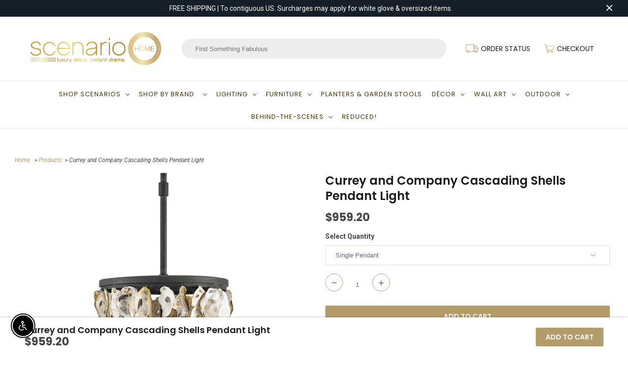

--- FILE ---
content_type: text/css
request_url: https://www.scenariohome.com/cdn/shop/t/34/assets/flex-styles.css?v=146433308594967930881679126679
body_size: 104
content:
html{-webkit-box-sizing:border-box;box-sizing:border-box}*,*:before,*:after{-webkit-box-sizing:inherit;box-sizing:inherit}.flex{display:-webkit-box;display:-moz-box;display:-ms-flexbox;display:-webkit-flex;display:flex;-ms-flex-wrap:wrap;-webkit-flex-wrap:wrap;flex-wrap:wrap;-ms-justify-content:flex-start;-webkit-justify-content:flex-start;justify-content:flex-start;margin-left:-30px}.flex.no-gaps{margin-left:0}.fv-center{align-items:center}.fh-center{justify-content:center}.flex>*{width:100%;float:left;position:relative;padding:0 0 0 30px}.flex.pb-vert>*{padding-bottom:30px}.flex.no-gaps>*{padding:0}.flex.site-container>*{padding:0}.flex>.m-col-6{width:50%}.flex>.m-col-4{width:33.333%}.flex>.m-col-3{width:25%}.m-two-cols>*{width:50%}.m-three-cols>*{width:33.333%}.m-full{width:100%}.flex-grow{-webkit-flex-grow:1;-moz-flex-grow:1;flex-grow:1}.equal-height>*{display:-webkit-box;display:-moz-box;display:-ms-flexbox;display:-webkit-flex;display:flex;-webkit-flex-direction:column;flex-direction:column}.equal-height>*>*{display:-webkit-box;display:-moz-box;display:-ms-flexbox;display:-webkit-flex;display:flex;-webkit-flex-direction:column;flex-direction:column;-webkit-flex-grow:1;-moz-flex-grow:1;flex-grow:1}.equal-height img{min-height:1px;align-self:flex-start}.flex-reverse{-webkit-flex-direction:row-reverse;flex-direction:row-reverse}@media screen and (-ms-high-contrast:active),screen and (-ms-high-contrast:none){.equal-height>*>*{height:100%}}.equal-height>*>*>:last-child{margin-top:auto}.flex-right{-webkit-justify-content:flex-end;justify-content:flex-end;-moz-justify-content:flex-end}.ie .flex-basic:before,.ie .flex:before{content:" ";display:table}.ie .flex-basic:after,.ie .flex:after{content:" ";display:table;clear:both}.m-flex-basic{display:-webkit-box;display:-moz-box;display:-ms-flexbox;display:-webkit-flex;display:flex;-webkit-justify-content:space-between;justify-content:space-between;width:100%}.ie .m-flex-basic:before{content:" ";display:table}.ie .m-flex-basic:after{content:" ";display:table;clear:both}.ie .m-flex-basic>*{float:left}.ie .m-flex-basic>:last-child{float:right}@media (min-width:500px){.flex-basic{display:-webkit-box;display:-moz-box;display:-ms-flexbox;display:-webkit-flex;display:flex;-webkit-justify-content:space-between;justify-content:space-between;width:100%}.ie .flex-basic>*{float:left}.ie .flex-basic>:last-child{float:right}.t-two-cols>*{width:50%}.t-three-cols>*{width:33.333%}.t-four-cols>*{width:25%}.dealer-links .d-logo{background-size:auto 80%}a.video-popup{max-width:500px;height:218px;margin:20px auto;padding:170px 20px 0}.ie .edge-designed{float:right}}@media (max-width:767px){.flex.t-pb-vert>*{padding-bottom:20px}}@media (min-width:768px){.l-two-cols>*{width:50%}.l-three-cols>*{width:33.333%}.l-four-cols>*{width:25%}}@media (max-width:1024px){.flex.l-pb-vert>*{padding-bottom:20px}}@media (min-width:1025px){.flex{margin-left:-30px}.flex>*{padding:0 0 0 30px}.flex.pb-vert>*{padding-bottom:30px}.d-two-cols>*{width:50%}.d-three-cols>*{width:33.333%}.d-four-cols>*{width:25%}.d-five-cols>*{width:20%}.d-six-cols>*{width:16.66667%}.flex>.d-col-10{width:83.333%}.flex>.d-col-9{width:75%}.flex>.d-col-8{width:66.66667%}.flex>.d-col-7{width:58.333%}.flex>.d-col-6{width:50%}.flex>.d-col-5{width:41.66667%}.flex>.d-col-4{width:33.333%}.flex>.d-col-3{width:25%}.flex>.d-col-2{width:16.66667%}}@media (min-width:1200px){.xl-two-cols>*{width:50%}.xl-three-cols>*{width:33.333%}.xl-four-cols>*{width:25%}.xl-five-cols>*{width:20%}.xl-six-cols>*{width:16.66667%}.flex>.xl-col-10{width:83.333%}.flex>.xl-col-9{width:75%}.flex>.xl-col-8{width:66.66667%}.flex>.xl-col-7{width:58.333%}.flex>.xl-col-6{width:50%}.flex>.xl-col-5{width:41.66667%}.flex>.xl-col-4{width:33.333%}.flex>.xl-col-3{width:25%}.flex>.xl-col-2{width:16.66667%}}
/*# sourceMappingURL=/cdn/shop/t/34/assets/flex-styles.css.map?v=146433308594967930881679126679 */


--- FILE ---
content_type: text/css
request_url: https://www.scenariohome.com/cdn/shop/t/34/assets/custom-styles.css?v=78690118260784649991684160523
body_size: 2401
content:
@media (max-width: 798px){.index .shopify-section{margin-bottom:0}}.anchor{position:relative;visibility:hidden;display:block;top:-40px}@media (min-width: 1025px){.anchor{top:-90px}}h1,.h1,h2,.h2,h3,.h3,h4,.h4,h5,.h5{text-transform:initial;line-height:1.2em;letter-spacing:0;margin:0 0 20px;padding:0;border:none}h1,.h1{font-size:20px}h2,.h2{font-size:18px}h3,.h3{font-size:16px}h4,.h4{font-size:14px}h1 span,.h1 span,h2 span,.h2 span,.page h5,.page h6{color:#b49c6a;display:block}.page h5,.page h6{margin-top:30px}p{font-size:14px}@media only screen and (min-width: 1025px){h1,.h1,h2,.h2,h3,.h3{margin:0 0 50px}h1,.h1{font-size:30px}h2,.h2{font-size:24px}h3,.h3{font-size:20px}h4,.h4{font-size:18px}}.wrapper,.sml-wrapper,.full-wrapper{width:100%;position:relative;margin:0 auto}.wrapper,.sml-wrapper{padding:40px 30px}.full-wrapper{padding-top:40px;padding-bottom:40px}.wrapper{max-width:1500px}.sml-wrapper{max-width:1100px}.full-wrapper{max-width:100%}.hide-mobile{display:block}.hide-desktop{display:none}.no-pad-top{padding-top:0!important}.no-pad-bottom{padding-bottom:0!important}.no-padding{padding-top:0!important;padding-bottom:0!important}@media only screen and (min-width: 768px){.hide-mobile{display:none}.hide-desktop{display:block}}@media only screen and (min-width: 1025px){.wrapper,.sml-wrapper{padding:60px 50px}.full-wrapper{padding-top:60px;padding-bottom:60px}}@media only screen and (min-width: 1200px){.wrapper,.sml-wrapper,.full-wrapper{padding-top:100px;padding-bottom:100px}}.dark-bg h1,.dark-bg h2,.dark-bg h3,.dark-bg h4,.dark-bg p,.dark-bg a{color:#fff}.btn{display:inline-block;position:relative;width:auto;padding:12px 20px;text-decoration:none;border:none;line-height:1em;text-transform:uppercase;text-align:center;background-position:center;transition:background .8s;cursor:pointer;border-radius:3px;font-weight:600;font-family:Poppins,sans-serif;font-size:14px}a.btn:hover,.btn:hover{text-decoration:none}.btn-primary,a.btn-primary,.readmore,p.readmore{background-color:#b49c6a;color:#fff}.btn-primary:hover,a.btn-primary:hover{background-color:#1a1a1a;color:#fff}.btn-outline,a.btn-outline{background:transparent;border:2px solid #000;color:#000}a.btn-outline:hover,.btn-outline:hover{box-shadow:inset 0 0 0 2px #000;color:#000}.btn-flex{display:flex;flex-direction:row}.btn-flex>*:first-child{margin-right:10px;margin-bottom:0}.btn-mg-top{margin-top:20px}.btn-mg-bot{margin-bottom:20px}@media (max-width: 500px){.btn-flex{flex-direction:column}.btn-flex>*:first-child{margin-right:0;margin-bottom:20px}}@media (min-width: 1025px){.btn-full{display:block;width:100%}}.header-container{display:flex;flex-direction:column;justify-content:center}.header-logo{margin:0 auto;max-width:1600px;padding:10px 50px;width:100%;display:flex;justify-content:space-between}.slideshow-section .wrapper{padding-top:25px}.slideshow-section .columns{float:none;display:block;margin-left:0;margin-right:0}.section-heading{display:flex;justify-content:space-between;align-items:flex-end;margin-bottom:40px}.section-heading h3+h2{margin-bottom:0}.view-all{display:flex;align-items:center;font-size:16px;font-family:Poppins;color:#000;text-decoration:none;margin-bottom:13px}.view-arrow{background:pink;color:#fff;height:40px;width:40px;display:block;text-align:center;padding:6px;border-radius:5px;margin-left:10px}.view-all:hover .view-arrow{background:#093453}.underline-links-hover:hover a{text-decoration:none!important}.home-designer .flex{margin-left:-5px}.home-designer .flex>*{padding:0 0 5px 5px}.cat-block,.logo-effect{position:relative;cursor:pointer}.cat-effect{overflow:hidden}.cat-title{text-transform:uppercase;margin:0 0 40px}.cat-block a,.logo-effect a{position:absolute;top:0;left:0;width:100%;height:100%;z-index:1}.cat-block:hover a{text-decoration:none;border:none}.cat-block img{display:block;width:100%;-webkit-transition:all 1s ease;-moz-transition:all 1s ease;transition:all 1s ease}.cat-block:hover img{transform:scale(1.2)}.cat-block h3{text-align:center;margin:20px 0 0;color:#1a1a1a}.cat-block:hover h3{color:#b49c6a}.home-designer .flex{justify-content:center}.logo-effect img{display:block;width:100%;-webkit-transition:all 1s ease;-moz-transition:all 1s ease;transition:all 1s ease}.logo-block{background:#fff}.logo-block:hover img{transform:scale(.9)}.faq{overflow:hidden}.faq .tab-toggle{display:none}.faq .tab-label{display:flex;justify-content:space-between;padding:1em;color:#000;border-top:1px solid #000}.faq .tab-label:hover,.faq .tab-toggle:checked~.tab-label{background-color:#f9f9f9}.faq .tab-label:after{content:"\276f";transition:all .4s}.faq .tab-toggle:checked~.tab-label:after{transform:rotate(90deg)}.faq .tab-content{background-color:#fff;max-height:0px;overflow:hidden;transition:all .4s;padding:0 1em}.faq .tab-toggle:checked~.tab-content{max-height:100vh;padding:1em}.center-content{display:flex;align-items:center}.center-content>div{width:100%;padding:40px 0 0}.center-content h2{text-align:left;margin-bottom:30px}.center-content .btn{margin-top:15px}.center-img img{display:block;width:100%;object-fit:cover;height:100%}@media (min-width: 1024px){.center-content>div{max-width:480px;padding:40px 30px 40px 0}}.program-img img,.program-mobile img{width:100%;display:block}@media (max-width: 699px){.program-mobile{display:block}.program-img{display:none}}@media (min-width: 700px){.program-img{display:block;width:100%}.program-mobile{display:none}}.content.header-container{padding:0}.top_bar{display:none}.top-header .wrapper{padding-top:15px;padding-bottom:15px}.top-header-flex{display:flex;justify-content:space-between;align-items:center}.top-logo,.top-checkout{max-width:100px;width:100%}.top-logo img{display:block;width:100%}.top-checkout{flex:1 1 290px;display:flex;justify-content:space-around}.top-checkout img{display:block;height:20px}.top-checkout a{color:#1a1a1a;font-size:12px;text-transform:uppercase;font-family:Poppins;display:flex;align-items:center;justify-content:flex-end;margin-right:10px}.top-checkout a:hover{color:#b49c6a}.search_box{flex:1 1 auto;margin:0}.search_box.search_style input{background:#ededed;border:0!important;height:40px;border-radius:30px}.cm_search-box_submit{display:none}.navigation{border-top:1px solid #f0efed;border-bottom:1px solid #f0efed}.navigation .wrapper{padding-top:0;padding-bottom:0}#nav{margin-top:0}#nav ul.menu-navigation{display:flex;justify-content:space-between}.megaMenu{width:calc(100% - 100px);top:100%;box-shadow:none}h3.megaMenu-subtitle{margin-bottom:15px}h3.megaMenu-subtitle a{font-size:12px;font-weight:400}.search_mobile{display:none}@media (max-width: 798px){.search_mobile{position:absolute;top:59px;left:0;z-index:1;background:#fff;width:100%;padding:10px 30px;border-bottom:1px solid #f2f1ef}.search_mobile form{margin:0}.search_desktop,.slicknav_btn.slicknav_collapsed{display:none}.#mobile_nav{display:block!important;margin-top:0}#mobile_nav{min-height:0px;margin-top:0}#mobile_nav.nav-border--solid{border:none}.megaMenu{width:100%;border-bottom:1px solid #f0efed}}@media (min-width: 799px){.search_mobile,.top-search{display:none!important}.top-header .wrapper{padding-top:30px;padding-bottom:30px}#nav ul.menu-navigation{display:flex;justify-content:center;flex-wrap:wrap}#nav ul li{padding:10px 15px 8px}#nav ul li a{font-size:13px}.megaMenu{border:1px solid #f0efed}.mob-menu{display:none}}@media (max-width: 1023px){.top-icons span{display:none}}@media (min-width: 1024px){.top-logo,.top-checkout{max-width:230px}.top-checkout a img{margin-right:5px}}@media (min-width: 1200px){.top-logo,.top-checkout{max-width:290px}#nav ul li{padding:10px 10px 8px}.top-checkout a{font-size:14px}}@media (min-width: 1600px){#nav ul.menu-navigation{justify-content:space-between}}.footer-section{clear:left}.copyright{background:#000}.copyright .wrapper{padding-top:20px;padding-bottom:20px}.copyright p{margin:0;color:#fff}.footer{padding:0}.footer h4{text-transform:uppercase}.footer_menu_vertical li{padding:0}.social_icons a{margin:0 10px 0 0;font-size:38px;color:#f6f6f6;transition:ease-in-out .3s all;background:#1a1a1a;border-radius:25px}footer .newsletter .contact-form{width:100%}footer #contact_form .contact_email{width:100%;display:block;background:transparent;border:none;border-bottom:1px solid #ccc;padding-left:0}.newsletter .input-row{flex-direction:column}@media (min-width: 1024px){.footer .wrapper{padding-top:80px;padding-bottom:80px}}.collection-template-section h1{text-align:left;margin-bottom:30px}.cm_SearchPage{display:flex;flex-wrap:wrap;justify-content:flex-start;margin-left:-30px}.cm_SearchPage>*{width:100%!important;float:left!important;position:relative;padding:0 0 30px 30px}.thumbnail a{border:1px solid #EEEEEE;padding:20px}.cm_SearchHeader{display:flex;border-top:1px solid #eee;padding-top:27px}.breadcrumb a{color:#b49c6a!important}.thumbnail .info{flex-direction:column-reverse}.thumbnail .title{font-weight:600!important;font-family:Poppins,sans-serif;font-size:14px;line-height:1.4em}.thumbnail .price{font-family:Poppins,sans-serif;font-size:18px;line-height:1.4em;margin-top:10px}.thumbnail:hover a{border-color:#b49c6a}.cm_main-content .thumbnail{margin-bottom:20px important}.facetholder{border-top:1px solid #eee;padding-top:30px}.cm_FacetPanel .facettitle{color:#000!important;font-weight:600!important;text-transform:initial!important;font-family:Poppins,sans-serif;border-bottom:none!important;margin:0!important}.cm_FacetPanel .facetdiv a{color:#1a1a1a!important}.cm_FacetPanel .facetentryval{color:#c8c8c8}.cm_FacetPanel .cm_show-all-container{justify-content:flex-start!important}.cm_FacetPanel .cm_show-all{margin:0!important;font-size:14px!important}.cm_FacetPanel:not(.dialog-body) .facetbody{margin:0 0 30px!important}.cm_FacetPanel.dialog-body .facetholder{border-bottom:1px solid #000!important}.cm_custom-button{width:100%}.cm_main-content .cm_dialogButton{padding:8px 20px;background:#ededef;border-color:#ededef;color:#1a1a1a;font-weight:700;font-size:14px}.cm_main-content .cm_facetDialogButton .cm_icon{fill:#1a1a1a!important}.cm_main-content .cm_dialogButton .cm_icon{height:14px!important}@media (max-width: 799px){.cm_SearchHeader{flex-direction:column-reverse;flex-wrap:wrap}.cm_facetDialogButton{display:block;width:100%}.cm_main-content .sort-by select{width:100%!important;margin-top:20px}}@media (min-width: 800px){.cm_FacetPanel{width:25.33%!important;margin:0!important}.cm_main-content{width:74.66667%!important}}@media only screen and (max-width: 959px){.cm_main-content .thumbnail{width:calc(50% - 10px)!important}}.product-free-shipping .container{max-width:1440px;width:100%;padding:40px 30px;margin:0 auto}h1.product_name{line-height:1.3;margin-bottom:15px}p.modal_price{font-family:Poppins,sans-serif;font-weight:700}.purchase-details.smart-payment-button--false{flex-direction:column}.purchase-details__quantity .product-minus,.purchase-details__quantity .product-plus{border-radius:25px!important;border:1px solid #B49C6A!important}.purchase-details.smart-payment-button--false .purchase-details__quantity input.quantity{width:60px}.purchase-details__quantity .product-plus,.purchase-details__quantity .product-minus{width:36px;height:36px}.purchase-details__quantity .product-plus span,.purchase-details__quantity .product-minus span{line-height:36px}.purchase-details__quantity{margin:2px 0 9px}.description ul{padding-left:20px;font-size:14px}.flexslider .slides img{width:100%;max-width:100%!important;display:block}.flex-control-thumbs{display:flex;justify-content:flex-start;flex-wrap:wrap;margin:10px 0 0 -5px}.flex-control-thumbs li,.flex-control-thumbs li:first-child{width:20%;margin:0;padding:0 0 10px 10px}.flex-control-thumbs img{width:100%;height:100%;object-fit:cover;border:1px solid #fff}.flex-control-thumbs img.flex-active{border-color:#b49c6a}.pro-reviews{padding:50px 10px}#ga-product_related{max-width:100%!important}.ga-product_addtocart{display:none!important}li.ga-product{border:1px solid #eee;padding:10px!important;margin-right:30px!important}.ga-carousel_wrapper .owl-carousel .owl-stage{margin-left:15px!important}#ga-product_related .ga-product_title{font-weight:600!important;font-family:Poppins,sans-serif;font-size:14px;line-height:1.4em}span.ga-product_price-container{font-family:Poppins,sans-serif;font-size:18px;margin:0}.giftery-button{display:none}.add_to_cart.action_button{background-color:#b49c6a!important;font-family:Poppins,sans-serif;font-weight:600}.price-mobile{display:block}.price-desktop{display:none}.breadcrumb{text-align:left}#variant-inventory p label{font-weight:400;color:#937f17;float:left;width:auto;font-size:14px}#variant-inventory p{font-size:14px;color:#000;margin-bottom:10px;font-weight:700}#variant-inventory p i{font-size:14px}#variant-inventory p span{color:#474747}#variant-inventory p.redford-house{font-style:unset}#variant-inventory p.redford-house span{font-size:14px}.covid_19_message{margin-bottom:10px;font-size:14px;color:#000}.affirm-modal-trigger{color:#b49c6a}.flexslider .slides li{height:100%;overflow:hidden}.flexslider-container{width:100%}@media (max-width: 767px){.purchase-details.smart-payment-button--false .purchase-details__quantity{width:auto;margin:0 auto 20px}}@media (min-width: 768px){.price-mobile{display:none}.price-desktop{display:block}.pro-text-container{max-width:580px;width:100%;margin:0 auto}}.product_gallery .flexslider .slides{height:315px}.image__container{height:100%}@media (min-width: 540px){.product_gallery .flexslider .slides{height:400px}}@media (min-width: 1024px){.product_gallery .flexslider .slides{height:480px}}@media (min-width: 1200px){.product_gallery .flexslider .slides{height:550px}}@media (min-width: 1440px){.product_gallery .flexslider .slides{height:660px}}.desc-header{display:flex;justify-content:space-between;padding:20px 0;cursor:pointer;margin:0}.desc-header:hover{color:#b49c6a}.desc-container{border-top:1px solid #eeeeee}.description{padding:0;max-height:0;overflow:hidden;-webkit-transition:all .4s ease;-moz-transition:all .4s ease;transition:all .4s ease}.description:last-child *{margin-bottom:0}.desc-container.active .description{padding:0 0 20px;max-height:10000px}.desc-container.active .desc-closed,.desc-open{display:none}.desc-container.active .desc-open,.desc-closed{display:block}.price-fixed{display:none}@media (min-width: 1024px){.price-fixed{display:block;position:fixed;bottom:0;left:0;width:100%;background:#fff;z-index:99;box-shadow:#0003 0 -1px 3px}.price-fixed .wrapper{padding-top:15px;padding-bottom:10px;display:flex;justify-content:space-between;align-items:center}.price-fixed .product_name,.price-fixed .modal_price{margin-bottom:0}}.cart .container .offset-by-twelve{box-sizing:initial}.page .container{padding-top:60px;padding-bottom:60px}
/*# sourceMappingURL=/cdn/shop/t/34/assets/custom-styles.css.map?v=78690118260784649991684160523 */


--- FILE ---
content_type: image/svg+xml
request_url: https://www.scenariohome.com/cdn/shop/t/34/assets/truck.svg?v=12634758144282768521679126679
body_size: -234
content:
<?xml version="1.0" encoding="utf-8"?>
<!-- Generator: Adobe Illustrator 26.4.0, SVG Export Plug-In . SVG Version: 6.00 Build 0)  -->
<svg version="1.1" id="Layer_1" xmlns="http://www.w3.org/2000/svg" xmlns:xlink="http://www.w3.org/1999/xlink" x="0px" y="0px"
	 viewBox="0 0 26 20" style="enable-background:new 0 0 26 20;" xml:space="preserve">
<style type="text/css">
	.st0{fill:#B49C6A;}
</style>
<g>
	<g>
		<g>
			<path class="st0" d="M5.1,18.3c-1.3,0-2.3-1-2.3-2.3s1-2.3,2.3-2.3s2.3,1,2.3,2.3C7.5,17.3,6.4,18.3,5.1,18.3z M5.1,14.6
				c-0.8,0-1.4,0.6-1.4,1.4s0.6,1.4,1.4,1.4s1.4-0.6,1.4-1.4C6.5,15.2,5.9,14.6,5.1,14.6z"/>
		</g>
	</g>
	<g>
		<g>
			<path class="st0" d="M20.9,18.3c-1.3,0-2.3-1-2.3-2.3s1-2.3,2.3-2.3s2.3,1,2.3,2.3C23.2,17.3,22.1,18.3,20.9,18.3z M20.9,14.6
				c-0.8,0-1.4,0.6-1.4,1.4s0.6,1.4,1.4,1.4s1.4-0.6,1.4-1.4C22.2,15.2,21.6,14.6,20.9,14.6z"/>
		</g>
	</g>
	<g>
		<path class="st0" d="M24.1,16.5h-1.4c-0.3,0-0.5-0.2-0.5-0.5c0-0.8-0.6-1.4-1.4-1.4s-1.4,0.6-1.4,1.4c0,0.3-0.2,0.5-0.5,0.5h-2.3
			c-0.3,0-0.5-0.2-0.5-0.5V4c0-0.3,0.2-0.5,0.5-0.5h3.2c0.4,0,0.8,0.2,1.1,0.5l4.2,5.5l0,0c0.2,0.2,0.3,0.5,0.3,0.8V15
			C25.5,15.9,24.9,16.5,24.1,16.5z M23.1,15.5h1c0.3,0,0.5-0.2,0.5-0.5v-4.7c0-0.1,0-0.2-0.1-0.3l-4.2-5.5c-0.1-0.1-0.2-0.2-0.4-0.2
			h-2.8v11.1h1.4c0.2-1.1,1.1-1.8,2.3-1.8C22,13.7,22.9,14.5,23.1,15.5z"/>
	</g>
	<g>
		<path class="st0" d="M25,10.5h-6.5c-0.3,0-0.5-0.2-0.5-0.5V5.8c0-0.3,0.2-0.5,0.5-0.5h3.3c0.1,0,0.3,0.1,0.4,0.2l3.2,4.2
			c0.1,0.1,0.1,0.3,0,0.5C25.4,10.4,25.2,10.5,25,10.5z M19,9.6h5.1l-2.5-3.3H19V9.6z"/>
	</g>
	<g>
		<path class="st0" d="M16.7,16.5H7c-0.3,0-0.5-0.2-0.5-0.5c0-0.8-0.6-1.4-1.4-1.4S3.8,15.2,3.8,16c0,0.3-0.2,0.5-0.5,0.5H1
			c-0.3,0-0.5-0.2-0.5-0.5V2.1c0-0.3,0.2-0.5,0.5-0.5h15.7c0.3,0,0.5,0.2,0.5,0.5V16C17.2,16.3,17,16.5,16.7,16.5z M7.4,15.5h8.8
			V2.6H1.4v12.9h1.4c0.2-1.1,1.1-1.8,2.3-1.8S7.2,14.5,7.4,15.5z"/>
	</g>
</g>
</svg>


--- FILE ---
content_type: image/svg+xml
request_url: https://www.scenariohome.com/cdn/shop/t/34/assets/ham-menu.svg?v=147507592733565874721679126679
body_size: -688
content:
<?xml version="1.0" encoding="utf-8"?>
<!-- Generator: Adobe Illustrator 26.4.0, SVG Export Plug-In . SVG Version: 6.00 Build 0)  -->
<svg version="1.1" id="Layer_1" xmlns="http://www.w3.org/2000/svg" xmlns:xlink="http://www.w3.org/1999/xlink" x="0px" y="0px"
	 viewBox="0 0 20 20" style="enable-background:new 0 0 20 20;" xml:space="preserve">
<style type="text/css">
	.st0{fill:#B49C6A;}
</style>
<g>
	<g>
		<rect x="0.6" y="4.1" class="st0" width="19" height="1"/>
	</g>
	<g>
		<rect x="0.6" y="9.1" class="st0" width="19" height="1"/>
	</g>
	<g>
		<rect x="0.6" y="14.1" class="st0" width="19" height="1"/>
	</g>
</g>
</svg>


--- FILE ---
content_type: image/svg+xml
request_url: https://www.scenariohome.com/cdn/shop/t/34/assets/search-gld.svg?v=162529661508788625961679219103
body_size: 601
content:
<?xml version="1.0" encoding="utf-8"?>
<!-- Generator: Adobe Illustrator 27.2.0, SVG Export Plug-In . SVG Version: 6.00 Build 0)  -->
<svg version="1.1" id="Layer_1" xmlns="http://www.w3.org/2000/svg" xmlns:xlink="http://www.w3.org/1999/xlink" x="0px" y="0px"
	 viewBox="0 0 35.6 43.9" style="enable-background:new 0 0 35.6 43.9;" xml:space="preserve">
<style type="text/css">
	.st0{fill:#B49C6A;}
</style>
<g>
	<g>
		<path class="st0" d="M34.9,11.7c-0.7-3.6-2.7-6.8-5.8-8.8c-2.3-1.6-5-2.4-7.8-2.4c-4.6,0-8.8,2.3-11.4,6c-3.3,5-3.1,11.5,0.5,16.2
			l0.2,0.3L1.1,37.1c-1.2,1.8-0.8,4.3,1,5.5l0.3,0.2c0.7,0.4,1.4,0.7,2.2,0.7c1.3,0,2.5-0.6,3.3-1.7l9.6-14.2l0.3,0.1
			c1.1,0.3,2.3,0.5,3.5,0.5c4.6,0,8.8-2.2,11.4-6C34.8,19,35.6,15.3,34.9,11.7z M31.9,21.5c-2.4,3.5-6.3,5.6-10.6,5.6
			c-1.1,0-2.2-0.1-3.2-0.4l-1-0.3L7,41.2c-0.5,0.8-1.5,1.3-2.4,1.3C4,42.5,3.5,42.3,3,42l-0.3-0.2C1.3,40.9,1,39,1.9,37.7L11.8,23
			l-0.7-0.9c-3.4-4.4-3.6-10.4-0.4-15c2.4-3.5,6.3-5.6,10.6-5.6c2.6,0,5.1,0.8,7.2,2.2c2.8,1.9,4.7,4.8,5.4,8.2
			C34.5,15.3,33.8,18.7,31.9,21.5z"/>
		<path class="st0" d="M4.6,44c-1,0-1.8-0.4-2.4-0.8L1.8,43c-1-0.7-1.6-1.7-1.8-2.9c-0.2-1.2,0-2.4,0.7-3.3L10,23l0,0
			C6.3,18.1,6.1,11.4,9.5,6.2C12.2,2.3,16.6,0,21.3,0c2.9,0,5.7,0.9,8.1,2.5c3.1,2,5.3,5.3,6,9.1l0,0c0.7,3.7-0.1,7.5-2.3,10.9
			c-2.7,4-7,6.2-11.8,6.2c-1.1,0-2.3-0.2-3.6-0.5L8.3,42.1C7.4,43.3,6.1,44,4.6,44z M4.6,43c1.1,0,2.2-0.5,2.9-1.5L17.3,27l0.7,0.2
			c1.1,0.3,2.3,0.5,3.3,0.5c4.5,0,8.5-2.1,11-5.8c2-3.1,2.8-6.7,2.1-10.1c-0.7-3.6-2.7-6.6-5.6-8.5c2.9,2,4.8,5,5.5,8.5
			c0.6,3.5-0.1,7.1-2.1,10l0,0c-2.5,3.6-6.6,5.8-11,5.8c-1.3,0-2.4-0.1-3.3-0.4L17.3,27L7.4,41.5C6.9,42.4,5.7,43,4.6,43z M21.3,2
			c-4.1,0-7.9,2-10.2,5.4c-3,4.4-2.9,10.2,0.4,14.4l0.9,1.2L2.3,38c-0.4,0.5-0.5,1.2-0.4,1.9c0.1,0.6,0.5,1.2,1,1.5l0.3,0.2
			C3.8,41.9,4.2,42,4.6,42c0.8,0,1.6-0.4,2-1.1l10.3-15.1l1.4,0.4c0.8,0.3,1.8,0.4,3.1,0.4c4.1,0,7.9-2,10.2-5.4
			c1.8-2.7,2.5-6,1.9-9.2c-0.7-3.3-2.5-6.1-5.2-7.9C26.1,2.7,23.8,2,21.3,2z M21.3,1c2.6,0,5.2,0.8,7.5,2.3C26.6,1.8,24,1,21.3,1z"
			/>
	</g>
	<g>
		<path class="st0" d="M26.8,6.3c-1.6-1.1-3.5-1.7-5.5-1.7c-3.2,0-6.2,1.6-8,4.2c-1.5,2.1-2,4.7-1.5,7.3s1.9,4.8,4.1,6.2
			c1.6,1.1,3.5,1.7,5.5,1.7c3.2,0,6.2-1.6,8-4.2C32.4,15.3,31.2,9.3,26.8,6.3z M28.5,19.2c-1.6,2.4-4.3,3.8-7.2,3.8
			c-1.8,0-3.4-0.5-4.9-1.5c-1.9-1.3-3.2-3.3-3.7-5.6c-0.4-2.3,0-4.6,1.4-6.5c1.6-2.4,4.3-3.8,7.2-3.8c1.8,0,3.4,0.5,4.9,1.5
			C30.2,9.8,31.2,15.2,28.5,19.2z"/>
		<path class="st0" d="M21.4,24.5c-2.1,0-4.1-0.6-5.8-1.8c-2.2-1.4-3.8-3.7-4.3-6.5c-0.5-2.8,0-5.5,1.6-7.7c1.9-2.8,5.1-4.4,8.4-4.4
			c2.1,0,4.1,0.6,5.8,1.8c4.6,3.2,5.8,9.5,2.7,14.2C27.9,22.8,24.8,24.5,21.4,24.5z M21.3,23.5C21.4,23.5,21.4,23.5,21.3,23.5
			c3.1,0,5.9-1.5,7.6-4c1.7-2.6,2-5.7,0.9-8.4c0.2,0.5,0.3,1,0.4,1.5c0.5,2.4-0.1,4.9-1.4,6.9C27.2,22,24.4,23.5,21.3,23.5z
			 M21.3,6.1c-2.8,0-5.3,1.3-6.8,3.6c-1.3,1.7-1.7,3.8-1.3,6.1c0.5,2.2,1.7,4.1,3.5,5.3c1.4,0.9,2.9,1.4,4.6,1.4
			c2.8,0,5.3-1.3,6.8-3.6l0,0c1.2-1.8,1.7-4,1.3-6.2c-0.4-2.2-1.6-4-3.5-5.2C24.5,6.6,23,6.1,21.3,6.1z M13.7,19.5
			c0.1,0.2,0.2,0.4,0.4,0.5C13.9,19.8,13.8,19.7,13.7,19.5z M13.7,9.1C13.7,9.1,13.7,9.1,13.7,9.1C13.7,9.1,13.7,9.1,13.7,9.1
			C13.7,9.1,13.7,9.1,13.7,9.1z M25.2,6c0.4,0.2,0.8,0.4,1.2,0.7C26,6.4,25.6,6.2,25.2,6z"/>
	</g>
	<g>
		<path class="st0" d="M23.6,7.5c-0.8-0.2-1.7-0.3-2.6-0.2c-2.3,0.2-4.4,1.6-5.5,3.7c-0.1,0.2,0,0.5,0.2,0.7c0.1,0,0.2,0.1,0.2,0.1
			c0.2,0,0.4-0.1,0.4-0.3C17.2,9.7,19,8.6,21,8.4c0.8-0.1,1.5,0,2.2,0.2c0.3,0.1,0.5-0.1,0.6-0.3C24,7.9,23.9,7.6,23.6,7.5z"/>
		<path class="st0" d="M15.9,12.3h-0.2l-0.1-0.1h-0.1l-0.1-0.1c-0.4-0.4-0.5-0.9-0.3-1.3c1.2-2.2,3.4-3.8,5.9-4
			c0.9-0.1,1.8,0,2.8,0.2l0,0c0.3,0.1,0.5,0.3,0.6,0.5c0.1,0.2,0.1,0.5-0.1,1C24,9,23.5,9.2,23,9.1c-0.7-0.2-1.3-0.3-2-0.2
			c-1.9,0.2-3.5,1.2-4.3,2.8C16.7,12,16.4,12.3,15.9,12.3z M21.7,7.8c-0.2,0-0.4,0-0.7,0c-1.1,0.1-2.1,0.5-3,1.1
			c0.9-0.5,1.9-0.9,2.9-1c0.8-0.1,1.5,0,2.4,0.2c0-0.1,0-0.1,0.1-0.2C22.8,7.8,22.3,7.8,21.7,7.8z"/>
	</g>
</g>
</svg>


--- FILE ---
content_type: image/svg+xml
request_url: https://www.scenariohome.com/cdn/shop/t/34/assets/cart.svg?v=35699362934043602031679126679
body_size: -343
content:
<?xml version="1.0" encoding="utf-8"?>
<!-- Generator: Adobe Illustrator 26.4.0, SVG Export Plug-In . SVG Version: 6.00 Build 0)  -->
<svg version="1.1" id="Layer_1" xmlns="http://www.w3.org/2000/svg" xmlns:xlink="http://www.w3.org/1999/xlink" x="0px" y="0px"
	 viewBox="0 0 22 20" style="enable-background:new 0 0 22 20;" xml:space="preserve">
<style type="text/css">
	.st0{fill:#B49C6A;}
</style>
<g>
	<g>
		<path class="st0" d="M17.4,15.6H9c-0.9,0-1.6-0.6-1.8-1.4l-3-11.1c-0.1-0.5-0.5-0.8-1-0.8H1.4C1.2,2.3,1,2.1,1,1.9
			s0.2-0.4,0.4-0.4h1.8C4.1,1.4,4.8,2,5,2.9L8,14c0.1,0.5,0.5,0.8,1,0.8h8.3c0.2,0,0.4,0.2,0.4,0.4S17.6,15.6,17.4,15.6z"/>
	</g>
	<g>
		<path class="st0" d="M18.1,13.4H7.3c-0.2,0-0.3-0.1-0.4-0.3L4.7,4.9c0-0.1,0-0.2,0.1-0.3C4.9,4.5,5,4.4,5.1,4.4h14.7
			c0.4,0,0.7,0.2,0.9,0.4c0.2,0.3,0.3,0.6,0.2,1l-1.8,6.7C19.1,13,18.6,13.4,18.1,13.4z M7.6,12.6h10.5c0.2,0,0.3-0.1,0.3-0.3
			l1.8-6.7c0-0.1,0-0.2-0.1-0.3S20,5.2,19.9,5.2H5.7L7.6,12.6z"/>
	</g>
	<g>
		<path class="st0" d="M9,18.6c-1,0-1.9-0.8-1.9-1.9c0-1,0.8-1.9,1.9-1.9s1.9,0.8,1.9,1.9C10.9,17.7,10.1,18.6,9,18.6z M9,15.6
			c-0.6,0-1.1,0.5-1.1,1.1s0.5,1.1,1.1,1.1s1.1-0.5,1.1-1.1S9.6,15.6,9,15.6z"/>
	</g>
	<g>
		<path class="st0" d="M17.4,18.6c-1,0-1.9-0.8-1.9-1.9c0-1,0.8-1.9,1.9-1.9c1,0,1.9,0.8,1.9,1.9C19.2,17.7,18.4,18.6,17.4,18.6z
			 M17.4,15.6c-0.6,0-1.1,0.5-1.1,1.1s0.5,1.1,1.1,1.1s1.1-0.5,1.1-1.1C18.4,16.1,17.9,15.6,17.4,15.6z"/>
	</g>
</g>
</svg>


--- FILE ---
content_type: application/javascript; charset=utf-8
request_url: https://www.scenariohome.com/products/cascading-shells-pendant-light.json?callback=jQuery1910270517162972036_1768025871969&_=1768025871970
body_size: 1261
content:
/**/jQuery1910270517162972036_1768025871969({"product":{"id":461623044,"title":"Currey and Company Cascading Shells Pendant Light","body_html":"\u003cul\u003e\u003c\/ul\u003e\u003cp\u003eGenuine sea shells arranged in a cascade give this pendant a diffused light. Wrought iron is crafted by skilled artisans to create the pendant frame hand-finished in blacksmith Black. The pendant is adjustable and can be hung alone or, for a more dramatic effect, in multiples. The layered design will give texture and ambience to any interior. A perfect accent piece for any room in your home.\u003c\/p\u003e\u003cul\u003e\u003cul\u003e\n\u003cli\u003e12\" Dia. x 17–59\"H\u003c\/li\u003e\n\u003cli\u003eWrought iron and shell\u003c\/li\u003e\n\u003cli\u003eBlacksmith finish\u003c\/li\u003e\n\u003cli\u003e\n\u003c\/li\u003e\n\u003c\/ul\u003e\u003c\/ul\u003e\u003cmeta charset=\"utf-8\"\u003e\u003cp\u003e\u003cb style=\"line-height: 1.5;\"\u003e\u003ci\u003e\u003cbr\u003e\u003c\/i\u003e\u003c\/b\u003e\u003ci\u003e\u003c\/i\u003e\u003cb style=\"line-height: 1.5;\"\u003e\u003ci\u003e\u003cbr\u003e\u003c\/i\u003e\u003c\/b\u003e\u003c\/p\u003e\u003cp\u003e\u003cb\u003e\u003cem\u003eSCENARIO PRICE GUARANTEE\u003c\/em\u003e \u003cbr\u003e\u003c\/b\u003e\u003cem\u003eIf you find this item elsewhere for less within 30 days, we'll refund you the difference.\u003c\/em\u003e\u003c\/p\u003e\u003cdiv\u003e\u003cdiv\u003e\u003cp\u003e\u003cb\u003e\u003cspan\u003e\u003cem\u003e30-DAY RETURN POLICY \u003cbr\u003e\u003c\/em\u003e\u003c\/span\u003e\u003c\/b\u003e\u003cem\u003e\u003ca href=\"https:\/\/www.scenariohome.com\/pages\/shipping-returns\"\u003eview return policy here\u003c\/a\u003e\u003c\/em\u003e\u003c\/p\u003e\u003c\/div\u003e\u003c\/div\u003e","vendor":"Currey\u0026Company","product_type":"Pendant","created_at":"2015-04-20T09:17:05-05:00","handle":"cascading-shells-pendant-light","updated_at":"2026-01-10T00:17:52-06:00","published_at":"2018-07-11T12:05:34-05:00","template_suffix":"free-shipping","published_scope":"web","tags":"10, CCLIGHTING, CCLIGHTINGDEC, coastal-chic, create-drama-with-chandeliers-pendants-sconces, currey-lighting-collection, iron, pendant, pendant-lighting, shells, What's New \u0026 Now","variants":[{"id":1323894400,"product_id":461623044,"title":"Single Pendant","price":"959.20","sku":"CC-9250","position":1,"inventory_policy":"continue","compare_at_price":"","fulfillment_service":"manual","inventory_management":"shopify","option1":"Single Pendant","option2":null,"option3":null,"created_at":"2015-04-20T09:17:05-05:00","updated_at":"2026-01-10T00:17:52-06:00","taxable":true,"barcode":"43694400","grams":4536,"image_id":null,"weight":10.0,"weight_unit":"lb","inventory_quantity":6,"old_inventory_quantity":6,"requires_shipping":true,"price_currency":"USD","compare_at_price_currency":""}],"options":[{"id":544548272,"product_id":461623044,"name":"Select Quantity","position":1,"values":["Single Pendant"]}],"images":[{"id":7384618373,"product_id":461623044,"position":1,"created_at":"2016-01-19T05:49:41-06:00","updated_at":"2019-07-29T12:19:23-05:00","alt":"Lighting - Cascading Shells Pendant Light","width":1000,"height":1000,"src":"https:\/\/cdn.shopify.com\/s\/files\/1\/0192\/5276\/products\/lighting-cascading-shells-pendant-light-1.jpg?v=1564420763","variant_ids":[]},{"id":7384619909,"product_id":461623044,"position":2,"created_at":"2016-01-19T05:49:44-06:00","updated_at":"2019-07-29T12:19:23-05:00","alt":"Lighting - Cascading Shells Pendant Light","width":1000,"height":1000,"src":"https:\/\/cdn.shopify.com\/s\/files\/1\/0192\/5276\/products\/lighting-cascading-shells-pendant-light-2.jpg?v=1564420763","variant_ids":[]}],"image":{"id":7384618373,"product_id":461623044,"position":1,"created_at":"2016-01-19T05:49:41-06:00","updated_at":"2019-07-29T12:19:23-05:00","alt":"Lighting - Cascading Shells Pendant Light","width":1000,"height":1000,"src":"https:\/\/cdn.shopify.com\/s\/files\/1\/0192\/5276\/products\/lighting-cascading-shells-pendant-light-1.jpg?v=1564420763","variant_ids":[]}}})

--- FILE ---
content_type: application/javascript; charset=UTF-8
request_url: https://api.livechatinc.com/v3.6/customer/action/get_dynamic_configuration?x-region=us-south1&license_id=7334571&client_id=c5e4f61e1a6c3b1521b541bc5c5a2ac5&url=https%3A%2F%2Fwww.scenariohome.com%2Fproducts%2Fcascading-shells-pendant-light&channel_type=code&jsonp=__1gvawr2dv3d
body_size: 191
content:
__1gvawr2dv3d({"organization_id":"0ec4c6ef-d760-426c-8544-29895cc6ee32","livechat_active":true,"livechat":{"group_id":5,"client_limit_exceeded":false,"domain_allowed":true,"config_version":"3952.0.4.2279.41.11.6.5.6.4.6.14.1","localization_version":"6bb83031e4f97736cbbada081b074fb6","language":"en"},"default_widget":"livechat"});

--- FILE ---
content_type: text/javascript
request_url: https://www.scenariohome.com/cdn/shop/t/34/assets/custom.js?v=165033776636580841731679127312
body_size: -411
content:
jQuery(function($){$(".top-search").on("click",function(){$(".search_mobile").toggle()}),$(".mob-menu").on("click",function(){$(".slicknav_nav").toggleClass("slicknav_hidden"),$(".slicknav_nav").toggle()}),$(".desc-header").on("click",function(){$(this).parent().hasClass("active")?$(".desc-header").parent().removeClass("active"):($(".desc-header").parent().removeClass("active"),$(this).parent().addClass("active"))}),$("body").on("click",".a-link",function(o){o.preventDefault(),document.querySelector(this.getAttribute("href")).scrollIntoView({behavior:"smooth"}),$("body").removeClass("show-menu")})});
//# sourceMappingURL=/cdn/shop/t/34/assets/custom.js.map?v=165033776636580841731679127312


--- FILE ---
content_type: text/plain; charset=utf-8
request_url: https://productoptions.w3apps.co/api/imagecustomizer?productID=461623044&shopName=scenariohome&callback=jQuery1910270517162972036_1768025871969&_=1768025871971
body_size: -40
content:
jQuery1910270517162972036_1768025871969("{}")

--- FILE ---
content_type: application/javascript; charset=utf-8
request_url: https://client.convermax.com/static/scenariohome/search.min.js
body_size: 144681
content:
(()=>{var m8=(gu,Hr)=>()=>(Hr||gu((Hr={exports:{}}).exports,Hr),Hr.exports);var p8=m8((ur,dr)=>{/*!
 * scenariohome/search.js
 * Fri, 26 Dec 2025 22:41:52 GMT
 *//*!
 * Convermax® Site Search plugin.
 *
 * Copyright(c) 2016-present, CONVERMAX CORP.
 * convermax.com
 * support@convermax.com
 */window.Convermax=window.Convermax||{};!window.Convermax.loaded&&!window.Convermax.devScriptEnabled?(window.Convermax.loaded=!0,(()=>{"use strict";var Mw,Rw,Lw,Pw,Dw,Ow,Fw,jw,Vw;var gu={623:((e,t,r)=>{e.exports=r(4899)}),877:((e,t,r)=>{e.exports=r(3591)}),1399:(e=>{e.exports="[data-uri]"}),2030:((e,t,r)=>{e.exports=r(9850)}),2341:((e,t,r)=>{var i=r(2030),a={childContextTypes:!0,contextType:!0,contextTypes:!0,defaultProps:!0,displayName:!0,getDefaultProps:!0,getDerivedStateFromError:!0,getDerivedStateFromProps:!0,mixins:!0,propTypes:!0,type:!0},l={name:!0,length:!0,prototype:!0,caller:!0,callee:!0,arguments:!0,arity:!0},u={$$typeof:!0,render:!0,defaultProps:!0,displayName:!0,propTypes:!0},d={$$typeof:!0,compare:!0,defaultProps:!0,displayName:!0,propTypes:!0,type:!0},p={};p[i.ForwardRef]=u,p[i.Memo]=d;function y(k){return i.isMemo(k)?d:p[k.$$typeof]||a}var v=Object.defineProperty,w=Object.getOwnPropertyNames,E=Object.getOwnPropertySymbols,C=Object.getOwnPropertyDescriptor,x=Object.getPrototypeOf,I=Object.prototype;function T(k,A,R){if(typeof A!="string"){if(I){var L=x(A);L&&L!==I&&T(k,L,R)}var O=w(A);E&&(O=O.concat(E(A)));for(var U=y(k),z=y(A),j=0;j<O.length;++j){var V=O[j];if(!l[V]&&!(R&&R[V])&&!(z&&z[V])&&!(U&&U[V])){var $=C(A,V);try{v(k,V,$)}catch(re){}}}}return k}e.exports=T}),2811:(e=>{e.exports="[data-uri]"}),2870:(e=>{e.exports="[data-uri]"}),3423:(e=>{e.exports="[data-uri]"}),3591:((e,t,r)=>{/**
 * @license React
 * use-sync-external-store-with-selector.production.js
 *
 * Copyright (c) Meta Platforms, Inc. and affiliates.
 *
 * This source code is licensed under the MIT license found in the
 * LICENSE file in the root directory of this source tree.
 */var i=r(9139);function a(w,E){return w===E&&(w!==0||1/w===1/E)||w!==w&&E!==E}var l=typeof Object.is=="function"?Object.is:a,u=i.useSyncExternalStore,d=i.useRef,p=i.useEffect,y=i.useMemo,v=i.useDebugValue;t.useSyncExternalStoreWithSelector=function(w,E,C,x,I){var T=d(null);if(T.current===null){var k={hasValue:!1,value:null};T.current=k}else k=T.current;T=y(function(){function R(j){if(!L){if(L=!0,O=j,j=x(j),I!==void 0&&k.hasValue){var V=k.value;if(I(V,j))return U=V}return U=j}if(V=U,l(O,j))return V;var $=x(j);return I!==void 0&&I(V,$)?(O=j,V):(O=j,U=$)}var L=!1,O,U,z=C===void 0?null:C;return[function(){return R(E())},z===null?void 0:function(){return R(z())}]},[E,C,x,I]);var A=u(w,T[0],T[1]);return p(function(){k.hasValue=!0,k.value=A},[A]),v(A),A}}),4014:(e=>{e.exports="[data-uri]"}),4899:((e,t,r)=>{var i;/**
 * @license React
 * react-jsx-runtime.production.min.js
 *
 * Copyright (c) Facebook, Inc. and its affiliates.
 *
 * This source code is licensed under the MIT license found in the
 * LICENSE file in the root directory of this source tree.
 */var a=r(9139),l=Symbol.for("react.element"),u=Symbol.for("react.fragment"),d=Object.prototype.hasOwnProperty,p=a.__SECRET_INTERNALS_DO_NOT_USE_OR_YOU_WILL_BE_FIRED.ReactCurrentOwner,y={key:!0,ref:!0,__self:!0,__source:!0};function v(w,E,C){var x,I={},T=null,k=null;C!==void 0&&(T=""+C),E.key!==void 0&&(T=""+E.key),E.ref!==void 0&&(k=E.ref);for(x in E)d.call(E,x)&&!y.hasOwnProperty(x)&&(I[x]=E[x]);if(w&&w.defaultProps)for(x in E=w.defaultProps,E)I[x]===void 0&&(I[x]=E[x]);return{$$typeof:l,type:w,key:T,ref:k,props:I,_owner:p.current}}i=u,t.jsx=v,t.jsxs=v}),5919:(e=>{e.exports="[data-uri]"}),7058:((e,t)=>{/**
 * @license React
 * react.production.min.js
 *
 * Copyright (c) Facebook, Inc. and its affiliates.
 *
 * This source code is licensed under the MIT license found in the
 * LICENSE file in the root directory of this source tree.
 */var r=Symbol.for("react.element"),i=Symbol.for("react.portal"),a=Symbol.for("react.fragment"),l=Symbol.for("react.strict_mode"),u=Symbol.for("react.profiler"),d=Symbol.for("react.provider"),p=Symbol.for("react.context"),y=Symbol.for("react.forward_ref"),v=Symbol.for("react.suspense"),w=Symbol.for("react.memo"),E=Symbol.for("react.lazy"),C=Symbol.iterator;function x(D){return D===null||typeof D!="object"?null:(D=C&&D[C]||D["@@iterator"],typeof D=="function"?D:null)}var I={isMounted:function(){return!1},enqueueForceUpdate:function(){},enqueueReplaceState:function(){},enqueueSetState:function(){}},T=Object.assign,k={};function A(D,Q,le){this.props=D,this.context=Q,this.refs=k,this.updater=le||I}A.prototype.isReactComponent={},A.prototype.setState=function(D,Q){if(typeof D!="object"&&typeof D!="function"&&D!=null)throw Error("setState(...): takes an object of state variables to update or a function which returns an object of state variables.");this.updater.enqueueSetState(this,D,Q,"setState")},A.prototype.forceUpdate=function(D){this.updater.enqueueForceUpdate(this,D,"forceUpdate")};function R(){}R.prototype=A.prototype;function L(D,Q,le){this.props=D,this.context=Q,this.refs=k,this.updater=le||I}var O=L.prototype=new R;O.constructor=L,T(O,A.prototype),O.isPureReactComponent=!0;var U=Array.isArray,z=Object.prototype.hasOwnProperty,j={current:null},V={key:!0,ref:!0,__self:!0,__source:!0};function $(D,Q,le){var he,_e={},ye=null,be=null;if(Q!=null)for(he in Q.ref!==void 0&&(be=Q.ref),Q.key!==void 0&&(ye=""+Q.key),Q)z.call(Q,he)&&!V.hasOwnProperty(he)&&(_e[he]=Q[he]);var Ce=arguments.length-2;if(Ce===1)_e.children=le;else if(1<Ce){for(var Te=Array(Ce),Ye=0;Ye<Ce;Ye++)Te[Ye]=arguments[Ye+2];_e.children=Te}if(D&&D.defaultProps)for(he in Ce=D.defaultProps,Ce)_e[he]===void 0&&(_e[he]=Ce[he]);return{$$typeof:r,type:D,key:ye,ref:be,props:_e,_owner:j.current}}function re(D,Q){return{$$typeof:r,type:D.type,key:Q,ref:D.ref,props:D.props,_owner:D._owner}}function oe(D){return typeof D=="object"&&D!==null&&D.$$typeof===r}function pe(D){var Q={"=":"=0",":":"=2"};return"$"+D.replace(/[=:]/g,function(le){return Q[le]})}var ge=/\/+/g;function ke(D,Q){return typeof D=="object"&&D!==null&&D.key!=null?pe(""+D.key):Q.toString(36)}function Be(D,Q,le,he,_e){var ye=typeof D;(ye==="undefined"||ye==="boolean")&&(D=null);var be=!1;if(D===null)be=!0;else switch(ye){case"string":case"number":be=!0;break;case"object":switch(D.$$typeof){case r:case i:be=!0}}if(be)return be=D,_e=_e(be),D=he===""?"."+ke(be,0):he,U(_e)?(le="",D!=null&&(le=D.replace(ge,"$&/")+"/"),Be(_e,Q,le,"",function(Ye){return Ye})):_e!=null&&(oe(_e)&&(_e=re(_e,le+(!_e.key||be&&be.key===_e.key?"":(""+_e.key).replace(ge,"$&/")+"/")+D)),Q.push(_e)),1;if(be=0,he=he===""?".":he+":",U(D))for(var Ce=0;Ce<D.length;Ce++){ye=D[Ce];var Te=he+ke(ye,Ce);be+=Be(ye,Q,le,Te,_e)}else if(Te=x(D),typeof Te=="function")for(D=Te.call(D),Ce=0;!(ye=D.next()).done;)ye=ye.value,Te=he+ke(ye,Ce++),be+=Be(ye,Q,le,Te,_e);else if(ye==="object")throw Q=String(D),Error("Objects are not valid as a React child (found: "+(Q==="[object Object]"?"object with keys {"+Object.keys(D).join(", ")+"}":Q)+"). If you meant to render a collection of children, use an array instead.");return be}function De(D,Q,le){if(D==null)return D;var he=[],_e=0;return Be(D,he,"","",function(ye){return Q.call(le,ye,_e++)}),he}function $e(D){if(D._status===-1){var Q=D._result;Q=Q(),Q.then(function(le){(D._status===0||D._status===-1)&&(D._status=1,D._result=le)},function(le){(D._status===0||D._status===-1)&&(D._status=2,D._result=le)}),D._status===-1&&(D._status=0,D._result=Q)}if(D._status===1)return D._result.default;throw D._result}var G={current:null},ee={transition:null},ue={ReactCurrentDispatcher:G,ReactCurrentBatchConfig:ee,ReactCurrentOwner:j};function xe(){throw Error("act(...) is not supported in production builds of React.")}t.Children={map:De,forEach:function(D,Q,le){De(D,function(){Q.apply(this,arguments)},le)},count:function(D){var Q=0;return De(D,function(){Q++}),Q},toArray:function(D){return De(D,function(Q){return Q})||[]},only:function(D){if(!oe(D))throw Error("React.Children.only expected to receive a single React element child.");return D}},t.Component=A,t.Fragment=a,t.Profiler=u,t.PureComponent=L,t.StrictMode=l,t.Suspense=v,t.__SECRET_INTERNALS_DO_NOT_USE_OR_YOU_WILL_BE_FIRED=ue,t.act=xe,t.cloneElement=function(D,Q,le){if(D==null)throw Error("React.cloneElement(...): The argument must be a React element, but you passed "+D+".");var he=T({},D.props),_e=D.key,ye=D.ref,be=D._owner;if(Q!=null){if(Q.ref!==void 0&&(ye=Q.ref,be=j.current),Q.key!==void 0&&(_e=""+Q.key),D.type&&D.type.defaultProps)var Ce=D.type.defaultProps;for(Te in Q)z.call(Q,Te)&&!V.hasOwnProperty(Te)&&(he[Te]=Q[Te]===void 0&&Ce!==void 0?Ce[Te]:Q[Te])}var Te=arguments.length-2;if(Te===1)he.children=le;else if(1<Te){Ce=Array(Te);for(var Ye=0;Ye<Te;Ye++)Ce[Ye]=arguments[Ye+2];he.children=Ce}return{$$typeof:r,type:D.type,key:_e,ref:ye,props:he,_owner:be}},t.createContext=function(D){return D={$$typeof:p,_currentValue:D,_currentValue2:D,_threadCount:0,Provider:null,Consumer:null,_defaultValue:null,_globalName:null},D.Provider={$$typeof:d,_context:D},D.Consumer=D},t.createElement=$,t.createFactory=function(D){var Q=$.bind(null,D);return Q.type=D,Q},t.createRef=function(){return{current:null}},t.forwardRef=function(D){return{$$typeof:y,render:D}},t.isValidElement=oe,t.lazy=function(D){return{$$typeof:E,_payload:{_status:-1,_result:D},_init:$e}},t.memo=function(D,Q){return{$$typeof:w,type:D,compare:Q===void 0?null:Q}},t.startTransition=function(D){var Q=ee.transition;ee.transition={};try{D()}finally{ee.transition=Q}},t.unstable_act=xe,t.useCallback=function(D,Q){return G.current.useCallback(D,Q)},t.useContext=function(D){return G.current.useContext(D)},t.useDebugValue=function(){},t.useDeferredValue=function(D){return G.current.useDeferredValue(D)},t.useEffect=function(D,Q){return G.current.useEffect(D,Q)},t.useId=function(){return G.current.useId()},t.useImperativeHandle=function(D,Q,le){return G.current.useImperativeHandle(D,Q,le)},t.useInsertionEffect=function(D,Q){return G.current.useInsertionEffect(D,Q)},t.useLayoutEffect=function(D,Q){return G.current.useLayoutEffect(D,Q)},t.useMemo=function(D,Q){return G.current.useMemo(D,Q)},t.useReducer=function(D,Q,le){return G.current.useReducer(D,Q,le)},t.useRef=function(D){return G.current.useRef(D)},t.useState=function(D){return G.current.useState(D)},t.useSyncExternalStore=function(D,Q,le){return G.current.useSyncExternalStore(D,Q,le)},t.useTransition=function(){return G.current.useTransition()},t.version="18.3.1"}),7554:((e,t)=>{/**
 * @license React
 * scheduler.production.min.js
 *
 * Copyright (c) Facebook, Inc. and its affiliates.
 *
 * This source code is licensed under the MIT license found in the
 * LICENSE file in the root directory of this source tree.
 */function r(G,ee){var ue=G.length;G.push(ee);e:for(;0<ue;){var xe=ue-1>>>1,D=G[xe];if(0<l(D,ee))G[xe]=ee,G[ue]=D,ue=xe;else break e}}function i(G){return G.length===0?null:G[0]}function a(G){if(G.length===0)return null;var ee=G[0],ue=G.pop();if(ue!==ee){G[0]=ue;e:for(var xe=0,D=G.length,Q=D>>>1;xe<Q;){var le=2*(xe+1)-1,he=G[le],_e=le+1,ye=G[_e];if(0>l(he,ue))_e<D&&0>l(ye,he)?(G[xe]=ye,G[_e]=ue,xe=_e):(G[xe]=he,G[le]=ue,xe=le);else if(_e<D&&0>l(ye,ue))G[xe]=ye,G[_e]=ue,xe=_e;else break e}}return ee}function l(G,ee){var ue=G.sortIndex-ee.sortIndex;return ue!==0?ue:G.id-ee.id}if(typeof performance=="object"&&typeof performance.now=="function"){var u=performance;t.unstable_now=function(){return u.now()}}else{var d=Date,p=d.now();t.unstable_now=function(){return d.now()-p}}var y=[],v=[],w=1,E=null,C=3,x=!1,I=!1,T=!1,k=typeof setTimeout=="function"?setTimeout:null,A=typeof clearTimeout=="function"?clearTimeout:null,R=typeof setImmediate!="undefined"?setImmediate:null;typeof navigator!="undefined"&&navigator.scheduling!==void 0&&navigator.scheduling.isInputPending!==void 0&&navigator.scheduling.isInputPending.bind(navigator.scheduling);function L(G){for(var ee=i(v);ee!==null;){if(ee.callback===null)a(v);else if(ee.startTime<=G)a(v),ee.sortIndex=ee.expirationTime,r(y,ee);else break;ee=i(v)}}function O(G){if(T=!1,L(G),!I)if(i(y)!==null)I=!0,De(U);else{var ee=i(v);ee!==null&&$e(O,ee.startTime-G)}}function U(G,ee){I=!1,T&&(T=!1,A(V),V=-1),x=!0;var ue=C;try{for(L(ee),E=i(y);E!==null&&(!(E.expirationTime>ee)||G&&!oe());){var xe=E.callback;if(typeof xe=="function"){E.callback=null,C=E.priorityLevel;var D=xe(E.expirationTime<=ee);ee=t.unstable_now(),typeof D=="function"?E.callback=D:E===i(y)&&a(y),L(ee)}else a(y);E=i(y)}if(E!==null)var Q=!0;else{var le=i(v);le!==null&&$e(O,le.startTime-ee),Q=!1}return Q}finally{E=null,C=ue,x=!1}}var z=!1,j=null,V=-1,$=5,re=-1;function oe(){return!(t.unstable_now()-re<$)}function pe(){if(j!==null){var G=t.unstable_now();re=G;var ee=!0;try{ee=j(!0,G)}finally{ee?ge():(z=!1,j=null)}}else z=!1}var ge;if(typeof R=="function")ge=function(){R(pe)};else if(typeof MessageChannel!="undefined"){var ke=new MessageChannel,Be=ke.port2;ke.port1.onmessage=pe,ge=function(){Be.postMessage(null)}}else ge=function(){k(pe,0)};function De(G){j=G,z||(z=!0,ge())}function $e(G,ee){V=k(function(){G(t.unstable_now())},ee)}t.unstable_IdlePriority=5,t.unstable_ImmediatePriority=1,t.unstable_LowPriority=4,t.unstable_NormalPriority=3,t.unstable_Profiling=null,t.unstable_UserBlockingPriority=2,t.unstable_cancelCallback=function(G){G.callback=null},t.unstable_continueExecution=function(){I||x||(I=!0,De(U))},t.unstable_forceFrameRate=function(G){0>G||125<G?console.error("forceFrameRate takes a positive int between 0 and 125, forcing frame rates higher than 125 fps is not supported"):$=0<G?Math.floor(1e3/G):5},t.unstable_getCurrentPriorityLevel=function(){return C},t.unstable_getFirstCallbackNode=function(){return i(y)},t.unstable_next=function(G){switch(C){case 1:case 2:case 3:var ee=3;break;default:ee=C}var ue=C;C=ee;try{return G()}finally{C=ue}},t.unstable_pauseExecution=function(){},t.unstable_requestPaint=function(){},t.unstable_runWithPriority=function(G,ee){switch(G){case 1:case 2:case 3:case 4:case 5:break;default:G=3}var ue=C;C=G;try{return ee()}finally{C=ue}},t.unstable_scheduleCallback=function(G,ee,ue){var xe=t.unstable_now();switch(typeof ue=="object"&&ue!==null?(ue=ue.delay,ue=typeof ue=="number"&&0<ue?xe+ue:xe):ue=xe,G){case 1:var D=-1;break;case 2:D=250;break;case 5:D=1073741823;break;case 4:D=1e4;break;default:D=5e3}return D=ue+D,G={id:w++,callback:ee,priorityLevel:G,startTime:ue,expirationTime:D,sortIndex:-1},ue>xe?(G.sortIndex=ue,r(v,G),i(y)===null&&G===i(v)&&(T?(A(V),V=-1):T=!0,$e(O,ue-xe))):(G.sortIndex=D,r(y,G),I||x||(I=!0,De(U))),G},t.unstable_shouldYield=oe,t.unstable_wrapCallback=function(G){var ee=C;return function(){var ue=C;C=ee;try{return G.apply(this,arguments)}finally{C=ue}}}}),7757:((e,t,r)=>{var i,a=r(9608);if(1)t.H=a.createRoot,i=a.hydrateRoot;else var l}),8188:(e=>{e.exports="[data-uri]"}),9139:((e,t,r)=>{e.exports=r(7058)}),9266:((e,t,r)=>{/**
 * @license React
 * react-dom.production.min.js
 *
 * Copyright (c) Facebook, Inc. and its affiliates.
 *
 * This source code is licensed under the MIT license found in the
 * LICENSE file in the root directory of this source tree.
 */var i=r(9139),a=r(9897);function l(n){for(var o="https://reactjs.org/docs/error-decoder.html?invariant="+n,s=1;s<arguments.length;s++)o+="&args[]="+encodeURIComponent(arguments[s]);return"Minified React error #"+n+"; visit "+o+" for the full message or use the non-minified dev environment for full errors and additional helpful warnings."}var u=new Set,d={};function p(n,o){y(n,o),y(n+"Capture",o)}function y(n,o){for(d[n]=o,n=0;n<o.length;n++)u.add(o[n])}var v=!(typeof window=="undefined"||typeof window.document=="undefined"||typeof window.document.createElement=="undefined"),w=Object.prototype.hasOwnProperty,E=/^[:A-Z_a-z\u00C0-\u00D6\u00D8-\u00F6\u00F8-\u02FF\u0370-\u037D\u037F-\u1FFF\u200C-\u200D\u2070-\u218F\u2C00-\u2FEF\u3001-\uD7FF\uF900-\uFDCF\uFDF0-\uFFFD][:A-Z_a-z\u00C0-\u00D6\u00D8-\u00F6\u00F8-\u02FF\u0370-\u037D\u037F-\u1FFF\u200C-\u200D\u2070-\u218F\u2C00-\u2FEF\u3001-\uD7FF\uF900-\uFDCF\uFDF0-\uFFFD\-.0-9\u00B7\u0300-\u036F\u203F-\u2040]*$/,C={},x={};function I(n){return w.call(x,n)?!0:w.call(C,n)?!1:E.test(n)?x[n]=!0:(C[n]=!0,!1)}function T(n,o,s,c){if(s!==null&&s.type===0)return!1;switch(typeof o){case"function":case"symbol":return!0;case"boolean":return c?!1:s!==null?!s.acceptsBooleans:(n=n.toLowerCase().slice(0,5),n!=="data-"&&n!=="aria-");default:return!1}}function k(n,o,s,c){if(o===null||typeof o=="undefined"||T(n,o,s,c))return!0;if(c)return!1;if(s!==null)switch(s.type){case 3:return!o;case 4:return o===!1;case 5:return isNaN(o);case 6:return isNaN(o)||1>o}return!1}function A(n,o,s,c,f,S,N){this.acceptsBooleans=o===2||o===3||o===4,this.attributeName=c,this.attributeNamespace=f,this.mustUseProperty=s,this.propertyName=n,this.type=o,this.sanitizeURL=S,this.removeEmptyString=N}var R={};"children dangerouslySetInnerHTML defaultValue defaultChecked innerHTML suppressContentEditableWarning suppressHydrationWarning style".split(" ").forEach(function(n){R[n]=new A(n,0,!1,n,null,!1,!1)}),[["acceptCharset","accept-charset"],["className","class"],["htmlFor","for"],["httpEquiv","http-equiv"]].forEach(function(n){var o=n[0];R[o]=new A(o,1,!1,n[1],null,!1,!1)}),["contentEditable","draggable","spellCheck","value"].forEach(function(n){R[n]=new A(n,2,!1,n.toLowerCase(),null,!1,!1)}),["autoReverse","externalResourcesRequired","focusable","preserveAlpha"].forEach(function(n){R[n]=new A(n,2,!1,n,null,!1,!1)}),"allowFullScreen async autoFocus autoPlay controls default defer disabled disablePictureInPicture disableRemotePlayback formNoValidate hidden loop noModule noValidate open playsInline readOnly required reversed scoped seamless itemScope".split(" ").forEach(function(n){R[n]=new A(n,3,!1,n.toLowerCase(),null,!1,!1)}),["checked","multiple","muted","selected"].forEach(function(n){R[n]=new A(n,3,!0,n,null,!1,!1)}),["capture","download"].forEach(function(n){R[n]=new A(n,4,!1,n,null,!1,!1)}),["cols","rows","size","span"].forEach(function(n){R[n]=new A(n,6,!1,n,null,!1,!1)}),["rowSpan","start"].forEach(function(n){R[n]=new A(n,5,!1,n.toLowerCase(),null,!1,!1)});var L=/[\-:]([a-z])/g;function O(n){return n[1].toUpperCase()}"accent-height alignment-baseline arabic-form baseline-shift cap-height clip-path clip-rule color-interpolation color-interpolation-filters color-profile color-rendering dominant-baseline enable-background fill-opacity fill-rule flood-color flood-opacity font-family font-size font-size-adjust font-stretch font-style font-variant font-weight glyph-name glyph-orientation-horizontal glyph-orientation-vertical horiz-adv-x horiz-origin-x image-rendering letter-spacing lighting-color marker-end marker-mid marker-start overline-position overline-thickness paint-order panose-1 pointer-events rendering-intent shape-rendering stop-color stop-opacity strikethrough-position strikethrough-thickness stroke-dasharray stroke-dashoffset stroke-linecap stroke-linejoin stroke-miterlimit stroke-opacity stroke-width text-anchor text-decoration text-rendering underline-position underline-thickness unicode-bidi unicode-range units-per-em v-alphabetic v-hanging v-ideographic v-mathematical vector-effect vert-adv-y vert-origin-x vert-origin-y word-spacing writing-mode xmlns:xlink x-height".split(" ").forEach(function(n){var o=n.replace(L,O);R[o]=new A(o,1,!1,n,null,!1,!1)}),"xlink:actuate xlink:arcrole xlink:role xlink:show xlink:title xlink:type".split(" ").forEach(function(n){var o=n.replace(L,O);R[o]=new A(o,1,!1,n,"http://www.w3.org/1999/xlink",!1,!1)}),["xml:base","xml:lang","xml:space"].forEach(function(n){var o=n.replace(L,O);R[o]=new A(o,1,!1,n,"http://www.w3.org/XML/1998/namespace",!1,!1)}),["tabIndex","crossOrigin"].forEach(function(n){R[n]=new A(n,1,!1,n.toLowerCase(),null,!1,!1)}),R.xlinkHref=new A("xlinkHref",1,!1,"xlink:href","http://www.w3.org/1999/xlink",!0,!1),["src","href","action","formAction"].forEach(function(n){R[n]=new A(n,1,!1,n.toLowerCase(),null,!0,!0)});function U(n,o,s,c){var f=R.hasOwnProperty(o)?R[o]:null;(f!==null?f.type!==0:c||!(2<o.length)||o[0]!=="o"&&o[0]!=="O"||o[1]!=="n"&&o[1]!=="N")&&(k(o,s,f,c)&&(s=null),c||f===null?I(o)&&(s===null?n.removeAttribute(o):n.setAttribute(o,""+s)):f.mustUseProperty?n[f.propertyName]=s===null?f.type===3?!1:"":s:(o=f.attributeName,c=f.attributeNamespace,s===null?n.removeAttribute(o):(f=f.type,s=f===3||f===4&&s===!0?"":""+s,c?n.setAttributeNS(c,o,s):n.setAttribute(o,s))))}var z=i.__SECRET_INTERNALS_DO_NOT_USE_OR_YOU_WILL_BE_FIRED,j=Symbol.for("react.element"),V=Symbol.for("react.portal"),$=Symbol.for("react.fragment"),re=Symbol.for("react.strict_mode"),oe=Symbol.for("react.profiler"),pe=Symbol.for("react.provider"),ge=Symbol.for("react.context"),ke=Symbol.for("react.forward_ref"),Be=Symbol.for("react.suspense"),De=Symbol.for("react.suspense_list"),$e=Symbol.for("react.memo"),G=Symbol.for("react.lazy");Symbol.for("react.scope"),Symbol.for("react.debug_trace_mode");var ee=Symbol.for("react.offscreen");Symbol.for("react.legacy_hidden"),Symbol.for("react.cache"),Symbol.for("react.tracing_marker");var ue=Symbol.iterator;function xe(n){return n===null||typeof n!="object"?null:(n=ue&&n[ue]||n["@@iterator"],typeof n=="function"?n:null)}var D=Object.assign,Q;function le(n){if(Q===void 0)try{throw Error()}catch(s){var o=s.stack.trim().match(/\n( *(at )?)/);Q=o&&o[1]||""}return`
`+Q+n}var he=!1;function _e(n,o){if(!n||he)return"";he=!0;var s=Error.prepareStackTrace;Error.prepareStackTrace=void 0;try{if(o)if(o=function(){throw Error()},Object.defineProperty(o.prototype,"props",{set:function(){throw Error()}}),typeof Reflect=="object"&&Reflect.construct){try{Reflect.construct(o,[])}catch(H){var c=H}Reflect.construct(n,[],o)}else{try{o.call()}catch(H){c=H}n.call(o.prototype)}else{try{throw Error()}catch(H){c=H}n()}}catch(H){if(H&&c&&typeof H.stack=="string"){for(var f=H.stack.split(`
`),S=c.stack.split(`
`),N=f.length-1,M=S.length-1;1<=N&&0<=M&&f[N]!==S[M];)M--;for(;1<=N&&0<=M;N--,M--)if(f[N]!==S[M]){if(N!==1||M!==1)do if(N--,M--,0>M||f[N]!==S[M]){var P=`
`+f[N].replace(" at new "," at ");return n.displayName&&P.includes("<anonymous>")&&(P=P.replace("<anonymous>",n.displayName)),P}while(1<=N&&0<=M);break}}}finally{he=!1,Error.prepareStackTrace=s}return(n=n?n.displayName||n.name:"")?le(n):""}function ye(n){switch(n.tag){case 5:return le(n.type);case 16:return le("Lazy");case 13:return le("Suspense");case 19:return le("SuspenseList");case 0:case 2:case 15:return n=_e(n.type,!1),n;case 11:return n=_e(n.type.render,!1),n;case 1:return n=_e(n.type,!0),n;default:return""}}function be(n){if(n==null)return null;if(typeof n=="function")return n.displayName||n.name||null;if(typeof n=="string")return n;switch(n){case $:return"Fragment";case V:return"Portal";case oe:return"Profiler";case re:return"StrictMode";case Be:return"Suspense";case De:return"SuspenseList"}if(typeof n=="object")switch(n.$$typeof){case ge:return(n.displayName||"Context")+".Consumer";case pe:return(n._context.displayName||"Context")+".Provider";case ke:var o=n.render;return n=n.displayName,n||(n=o.displayName||o.name||"",n=n!==""?"ForwardRef("+n+")":"ForwardRef"),n;case $e:return o=n.displayName||null,o!==null?o:be(n.type)||"Memo";case G:o=n._payload,n=n._init;try{return be(n(o))}catch(s){}}return null}function Ce(n){var o=n.type;switch(n.tag){case 24:return"Cache";case 9:return(o.displayName||"Context")+".Consumer";case 10:return(o._context.displayName||"Context")+".Provider";case 18:return"DehydratedFragment";case 11:return n=o.render,n=n.displayName||n.name||"",o.displayName||(n!==""?"ForwardRef("+n+")":"ForwardRef");case 7:return"Fragment";case 5:return o;case 4:return"Portal";case 3:return"Root";case 6:return"Text";case 16:return be(o);case 8:return o===re?"StrictMode":"Mode";case 22:return"Offscreen";case 12:return"Profiler";case 21:return"Scope";case 13:return"Suspense";case 19:return"SuspenseList";case 25:return"TracingMarker";case 1:case 0:case 17:case 2:case 14:case 15:if(typeof o=="function")return o.displayName||o.name||null;if(typeof o=="string")return o}return null}function Te(n){switch(typeof n){case"boolean":case"number":case"string":case"undefined":return n;case"object":return n;default:return""}}function Ye(n){var o=n.type;return(n=n.nodeName)&&n.toLowerCase()==="input"&&(o==="checkbox"||o==="radio")}function gt(n){var o=Ye(n)?"checked":"value",s=Object.getOwnPropertyDescriptor(n.constructor.prototype,o),c=""+n[o];if(!n.hasOwnProperty(o)&&typeof s!="undefined"&&typeof s.get=="function"&&typeof s.set=="function"){var f=s.get,S=s.set;return Object.defineProperty(n,o,{configurable:!0,get:function(){return f.call(this)},set:function(N){c=""+N,S.call(this,N)}}),Object.defineProperty(n,o,{enumerable:s.enumerable}),{getValue:function(){return c},setValue:function(N){c=""+N},stopTracking:function(){n._valueTracker=null,delete n[o]}}}}function wt(n){n._valueTracker||(n._valueTracker=gt(n))}function ac(n){if(!n)return!1;var o=n._valueTracker;if(!o)return!0;var s=o.getValue(),c="";return n&&(c=Ye(n)?n.checked?"true":"false":n.value),n=c,n!==s?(o.setValue(n),!0):!1}function ai(n){if(n=n||(typeof document!="undefined"?document:void 0),typeof n=="undefined")return null;try{return n.activeElement||n.body}catch(o){return n.body}}function Kt(n,o){var s=o.checked;return D({},o,{defaultChecked:void 0,defaultValue:void 0,value:void 0,checked:s!=null?s:n._wrapperState.initialChecked})}function er(n,o){var s=o.defaultValue==null?"":o.defaultValue,c=o.checked!=null?o.checked:o.defaultChecked;s=Te(o.value!=null?o.value:s),n._wrapperState={initialChecked:c,initialValue:s,controlled:o.type==="checkbox"||o.type==="radio"?o.checked!=null:o.value!=null}}function tr(n,o){o=o.checked,o!=null&&U(n,"checked",o,!1)}function _n(n,o){tr(n,o);var s=Te(o.value),c=o.type;if(s!=null)c==="number"?(s===0&&n.value===""||n.value!=s)&&(n.value=""+s):n.value!==""+s&&(n.value=""+s);else if(c==="submit"||c==="reset"){n.removeAttribute("value");return}o.hasOwnProperty("value")?Dm(n,o.type,s):o.hasOwnProperty("defaultValue")&&Dm(n,o.type,Te(o.defaultValue)),o.checked==null&&o.defaultChecked!=null&&(n.defaultChecked=!!o.defaultChecked)}function Ds(n,o,s){if(o.hasOwnProperty("value")||o.hasOwnProperty("defaultValue")){var c=o.type;if(!(c!=="submit"&&c!=="reset"||o.value!==void 0&&o.value!==null))return;o=""+n._wrapperState.initialValue,s||o===n.value||(n.value=o),n.defaultValue=o}s=n.name,s!==""&&(n.name=""),n.defaultChecked=!!n._wrapperState.initialChecked,s!==""&&(n.name=s)}function Dm(n,o,s){(o!=="number"||ai(n.ownerDocument)!==n)&&(s==null?n.defaultValue=""+n._wrapperState.initialValue:n.defaultValue!==""+s&&(n.defaultValue=""+s))}var Os=Array.isArray;function li(n,o,s,c){if(n=n.options,o){o={};for(var f=0;f<s.length;f++)o["$"+s[f]]=!0;for(s=0;s<n.length;s++)f=o.hasOwnProperty("$"+n[s].value),n[s].selected!==f&&(n[s].selected=f),f&&c&&(n[s].defaultSelected=!0)}else{for(s=""+Te(s),o=null,f=0;f<n.length;f++){if(n[f].value===s){n[f].selected=!0,c&&(n[f].defaultSelected=!0);return}o!==null||n[f].disabled||(o=n[f])}o!==null&&(o.selected=!0)}}function Om(n,o){if(o.dangerouslySetInnerHTML!=null)throw Error(l(91));return D({},o,{value:void 0,defaultValue:void 0,children:""+n._wrapperState.initialValue})}function zw(n,o){var s=o.value;if(s==null){if(s=o.children,o=o.defaultValue,s!=null){if(o!=null)throw Error(l(92));if(Os(s)){if(1<s.length)throw Error(l(93));s=s[0]}o=s}o==null&&(o=""),s=o}n._wrapperState={initialValue:Te(s)}}function Uw(n,o){var s=Te(o.value),c=Te(o.defaultValue);s!=null&&(s=""+s,s!==n.value&&(n.value=s),o.defaultValue==null&&n.defaultValue!==s&&(n.defaultValue=s)),c!=null&&(n.defaultValue=""+c)}function Bw(n){var o=n.textContent;o===n._wrapperState.initialValue&&o!==""&&o!==null&&(n.value=o)}function qw(n){switch(n){case"svg":return"http://www.w3.org/2000/svg";case"math":return"http://www.w3.org/1998/Math/MathML";default:return"http://www.w3.org/1999/xhtml"}}function Fm(n,o){return n==null||n==="http://www.w3.org/1999/xhtml"?qw(o):n==="http://www.w3.org/2000/svg"&&o==="foreignObject"?"http://www.w3.org/1999/xhtml":n}var lc,Hw=(function(n){return typeof MSApp!="undefined"&&MSApp.execUnsafeLocalFunction?function(o,s,c,f){MSApp.execUnsafeLocalFunction(function(){return n(o,s,c,f)})}:n})(function(n,o){if(n.namespaceURI!=="http://www.w3.org/2000/svg"||"innerHTML"in n)n.innerHTML=o;else{for(lc=lc||document.createElement("div"),lc.innerHTML="<svg>"+o.valueOf().toString()+"</svg>",o=lc.firstChild;n.firstChild;)n.removeChild(n.firstChild);for(;o.firstChild;)n.appendChild(o.firstChild)}});function Fs(n,o){if(o){var s=n.firstChild;if(s&&s===n.lastChild&&s.nodeType===3){s.nodeValue=o;return}}n.textContent=o}var js={animationIterationCount:!0,aspectRatio:!0,borderImageOutset:!0,borderImageSlice:!0,borderImageWidth:!0,boxFlex:!0,boxFlexGroup:!0,boxOrdinalGroup:!0,columnCount:!0,columns:!0,flex:!0,flexGrow:!0,flexPositive:!0,flexShrink:!0,flexNegative:!0,flexOrder:!0,gridArea:!0,gridRow:!0,gridRowEnd:!0,gridRowSpan:!0,gridRowStart:!0,gridColumn:!0,gridColumnEnd:!0,gridColumnSpan:!0,gridColumnStart:!0,fontWeight:!0,lineClamp:!0,lineHeight:!0,opacity:!0,order:!0,orphans:!0,tabSize:!0,widows:!0,zIndex:!0,zoom:!0,fillOpacity:!0,floodOpacity:!0,stopOpacity:!0,strokeDasharray:!0,strokeDashoffset:!0,strokeMiterlimit:!0,strokeOpacity:!0,strokeWidth:!0},y6=["Webkit","ms","Moz","O"];Object.keys(js).forEach(function(n){y6.forEach(function(o){o=o+n.charAt(0).toUpperCase()+n.substring(1),js[o]=js[n]})});function Ww(n,o,s){return o==null||typeof o=="boolean"||o===""?"":s||typeof o!="number"||o===0||js.hasOwnProperty(n)&&js[n]?(""+o).trim():o+"px"}function $w(n,o){n=n.style;for(var s in o)if(o.hasOwnProperty(s)){var c=s.indexOf("--")===0,f=Ww(s,o[s],c);s==="float"&&(s="cssFloat"),c?n.setProperty(s,f):n[s]=f}}var v6=D({menuitem:!0},{area:!0,base:!0,br:!0,col:!0,embed:!0,hr:!0,img:!0,input:!0,keygen:!0,link:!0,meta:!0,param:!0,source:!0,track:!0,wbr:!0});function jm(n,o){if(o){if(v6[n]&&(o.children!=null||o.dangerouslySetInnerHTML!=null))throw Error(l(137,n));if(o.dangerouslySetInnerHTML!=null){if(o.children!=null)throw Error(l(60));if(typeof o.dangerouslySetInnerHTML!="object"||!("__html"in o.dangerouslySetInnerHTML))throw Error(l(61))}if(o.style!=null&&typeof o.style!="object")throw Error(l(62))}}function Vm(n,o){if(n.indexOf("-")===-1)return typeof o.is=="string";switch(n){case"annotation-xml":case"color-profile":case"font-face":case"font-face-src":case"font-face-uri":case"font-face-format":case"font-face-name":case"missing-glyph":return!1;default:return!0}}var zm=null;function Um(n){return n=n.target||n.srcElement||window,n.correspondingUseElement&&(n=n.correspondingUseElement),n.nodeType===3?n.parentNode:n}var Bm=null,ci=null,ui=null;function Qw(n){if(n=sa(n)){if(typeof Bm!="function")throw Error(l(280));var o=n.stateNode;o&&(o=Mc(o),Bm(n.stateNode,n.type,o))}}function Gw(n){ci?ui?ui.push(n):ui=[n]:ci=n}function Yw(){if(ci){var n=ci,o=ui;if(ui=ci=null,Qw(n),o)for(n=0;n<o.length;n++)Qw(o[n])}}function Kw(n,o){return n(o)}function Jw(){}var qm=!1;function Zw(n,o,s){if(qm)return n(o,s);qm=!0;try{return Kw(n,o,s)}finally{qm=!1,(ci!==null||ui!==null)&&(Jw(),Yw())}}function Vs(n,o){var s=n.stateNode;if(s===null)return null;var c=Mc(s);if(c===null)return null;s=c[o];e:switch(o){case"onClick":case"onClickCapture":case"onDoubleClick":case"onDoubleClickCapture":case"onMouseDown":case"onMouseDownCapture":case"onMouseMove":case"onMouseMoveCapture":case"onMouseUp":case"onMouseUpCapture":case"onMouseEnter":(c=!c.disabled)||(n=n.type,c=!(n==="button"||n==="input"||n==="select"||n==="textarea")),n=!c;break e;default:n=!1}if(n)return null;if(s&&typeof s!="function")throw Error(l(231,o,typeof s));return s}var Hm=!1;if(v)try{var zs={};Object.defineProperty(zs,"passive",{get:function(){Hm=!0}}),window.addEventListener("test",zs,zs),window.removeEventListener("test",zs,zs)}catch(n){Hm=!1}function _6(n,o,s,c,f,S,N,M,P){var H=Array.prototype.slice.call(arguments,3);try{o.apply(s,H)}catch(J){this.onError(J)}}var Us=!1,cc=null,uc=!1,Wm=null,S6={onError:function(n){Us=!0,cc=n}};function w6(n,o,s,c,f,S,N,M,P){Us=!1,cc=null,_6.apply(S6,arguments)}function E6(n,o,s,c,f,S,N,M,P){if(w6.apply(this,arguments),Us){if(Us){var H=cc;Us=!1,cc=null}else throw Error(l(198));uc||(uc=!0,Wm=H)}}function uo(n){var o=n,s=n;if(n.alternate)for(;o.return;)o=o.return;else{n=o;do o=n,(o.flags&4098)!==0&&(s=o.return),n=o.return;while(n)}return o.tag===3?s:null}function Xw(n){if(n.tag===13){var o=n.memoizedState;if(o===null&&(n=n.alternate,n!==null&&(o=n.memoizedState)),o!==null)return o.dehydrated}return null}function e1(n){if(uo(n)!==n)throw Error(l(188))}function C6(n){var o=n.alternate;if(!o){if(o=uo(n),o===null)throw Error(l(188));return o!==n?null:n}for(var s=n,c=o;;){var f=s.return;if(f===null)break;var S=f.alternate;if(S===null){if(c=f.return,c!==null){s=c;continue}break}if(f.child===S.child){for(S=f.child;S;){if(S===s)return e1(f),n;if(S===c)return e1(f),o;S=S.sibling}throw Error(l(188))}if(s.return!==c.return)s=f,c=S;else{for(var N=!1,M=f.child;M;){if(M===s){N=!0,s=f,c=S;break}if(M===c){N=!0,c=f,s=S;break}M=M.sibling}if(!N){for(M=S.child;M;){if(M===s){N=!0,s=S,c=f;break}if(M===c){N=!0,c=S,s=f;break}M=M.sibling}if(!N)throw Error(l(189))}}if(s.alternate!==c)throw Error(l(190))}if(s.tag!==3)throw Error(l(188));return s.stateNode.current===s?n:o}function t1(n){return n=C6(n),n!==null?n1(n):null}function n1(n){if(n.tag===5||n.tag===6)return n;for(n=n.child;n!==null;){var o=n1(n);if(o!==null)return o;n=n.sibling}return null}var r1=a.unstable_scheduleCallback,o1=a.unstable_cancelCallback,x6=a.unstable_shouldYield,N6=a.unstable_requestPaint,at=a.unstable_now,b6=a.unstable_getCurrentPriorityLevel,$m=a.unstable_ImmediatePriority,i1=a.unstable_UserBlockingPriority,dc=a.unstable_NormalPriority,I6=a.unstable_LowPriority,s1=a.unstable_IdlePriority,fc=null,Un=null;function A6(n){if(Un&&typeof Un.onCommitFiberRoot=="function")try{Un.onCommitFiberRoot(fc,n,void 0,(n.current.flags&128)===128)}catch(o){}}var Sn=Math.clz32?Math.clz32:M6,T6=Math.log,k6=Math.LN2;function M6(n){return n>>>=0,n===0?32:31-(T6(n)/k6|0)|0}var mc=64,pc=4194304;function Bs(n){switch(n&-n){case 1:return 1;case 2:return 2;case 4:return 4;case 8:return 8;case 16:return 16;case 32:return 32;case 64:case 128:case 256:case 512:case 1024:case 2048:case 4096:case 8192:case 16384:case 32768:case 65536:case 131072:case 262144:case 524288:case 1048576:case 2097152:return n&4194240;case 4194304:case 8388608:case 16777216:case 33554432:case 67108864:return n&130023424;case 134217728:return 134217728;case 268435456:return 268435456;case 536870912:return 536870912;case 1073741824:return 1073741824;default:return n}}function hc(n,o){var s=n.pendingLanes;if(s===0)return 0;var c=0,f=n.suspendedLanes,S=n.pingedLanes,N=s&268435455;if(N!==0){var M=N&~f;M!==0?c=Bs(M):(S&=N,S!==0&&(c=Bs(S)))}else N=s&~f,N!==0?c=Bs(N):S!==0&&(c=Bs(S));if(c===0)return 0;if(o!==0&&o!==c&&(o&f)===0&&(f=c&-c,S=o&-o,f>=S||f===16&&(S&4194240)!==0))return o;if((c&4)!==0&&(c|=s&16),o=n.entangledLanes,o!==0)for(n=n.entanglements,o&=c;0<o;)s=31-Sn(o),f=1<<s,c|=n[s],o&=~f;return c}function R6(n,o){switch(n){case 1:case 2:case 4:return o+250;case 8:case 16:case 32:case 64:case 128:case 256:case 512:case 1024:case 2048:case 4096:case 8192:case 16384:case 32768:case 65536:case 131072:case 262144:case 524288:case 1048576:case 2097152:return o+5e3;case 4194304:case 8388608:case 16777216:case 33554432:case 67108864:return-1;case 134217728:case 268435456:case 536870912:case 1073741824:return-1;default:return-1}}function L6(n,o){for(var s=n.suspendedLanes,c=n.pingedLanes,f=n.expirationTimes,S=n.pendingLanes;0<S;){var N=31-Sn(S),M=1<<N,P=f[N];P===-1?((M&s)===0||(M&c)!==0)&&(f[N]=R6(M,o)):P<=o&&(n.expiredLanes|=M),S&=~M}}function Qm(n){return n=n.pendingLanes&-1073741825,n!==0?n:n&1073741824?1073741824:0}function a1(){var n=mc;return mc<<=1,(mc&4194240)===0&&(mc=64),n}function Gm(n){for(var o=[],s=0;31>s;s++)o.push(n);return o}function qs(n,o,s){n.pendingLanes|=o,o!==536870912&&(n.suspendedLanes=0,n.pingedLanes=0),n=n.eventTimes,o=31-Sn(o),n[o]=s}function P6(n,o){var s=n.pendingLanes&~o;n.pendingLanes=o,n.suspendedLanes=0,n.pingedLanes=0,n.expiredLanes&=o,n.mutableReadLanes&=o,n.entangledLanes&=o,o=n.entanglements;var c=n.eventTimes;for(n=n.expirationTimes;0<s;){var f=31-Sn(s),S=1<<f;o[f]=0,c[f]=-1,n[f]=-1,s&=~S}}function Ym(n,o){var s=n.entangledLanes|=o;for(n=n.entanglements;s;){var c=31-Sn(s),f=1<<c;f&o|n[c]&o&&(n[c]|=o),s&=~f}}var ze=0;function l1(n){return n&=-n,1<n?4<n?(n&268435455)!==0?16:536870912:4:1}var c1,Km,u1,d1,f1,Jm=!1,gc=[],xr=null,Nr=null,br=null,Hs=new Map,Ws=new Map,Ir=[],D6="mousedown mouseup touchcancel touchend touchstart auxclick dblclick pointercancel pointerdown pointerup dragend dragstart drop compositionend compositionstart keydown keypress keyup input textInput copy cut paste click change contextmenu reset submit".split(" ");function m1(n,o){switch(n){case"focusin":case"focusout":xr=null;break;case"dragenter":case"dragleave":Nr=null;break;case"mouseover":case"mouseout":br=null;break;case"pointerover":case"pointerout":Hs.delete(o.pointerId);break;case"gotpointercapture":case"lostpointercapture":Ws.delete(o.pointerId)}}function $s(n,o,s,c,f,S){return n===null||n.nativeEvent!==S?(n={blockedOn:o,domEventName:s,eventSystemFlags:c,nativeEvent:S,targetContainers:[f]},o!==null&&(o=sa(o),o!==null&&Km(o)),n):(n.eventSystemFlags|=c,o=n.targetContainers,f!==null&&o.indexOf(f)===-1&&o.push(f),n)}function O6(n,o,s,c,f){switch(o){case"focusin":return xr=$s(xr,n,o,s,c,f),!0;case"dragenter":return Nr=$s(Nr,n,o,s,c,f),!0;case"mouseover":return br=$s(br,n,o,s,c,f),!0;case"pointerover":var S=f.pointerId;return Hs.set(S,$s(Hs.get(S)||null,n,o,s,c,f)),!0;case"gotpointercapture":return S=f.pointerId,Ws.set(S,$s(Ws.get(S)||null,n,o,s,c,f)),!0}return!1}function p1(n){var o=fo(n.target);if(o!==null){var s=uo(o);if(s!==null){if(o=s.tag,o===13){if(o=Xw(s),o!==null){n.blockedOn=o,f1(n.priority,function(){u1(s)});return}}else if(o===3&&s.stateNode.current.memoizedState.isDehydrated){n.blockedOn=s.tag===3?s.stateNode.containerInfo:null;return}}}n.blockedOn=null}function yc(n){if(n.blockedOn!==null)return!1;for(var o=n.targetContainers;0<o.length;){var s=Xm(n.domEventName,n.eventSystemFlags,o[0],n.nativeEvent);if(s===null){s=n.nativeEvent;var c=new s.constructor(s.type,s);zm=c,s.target.dispatchEvent(c),zm=null}else return o=sa(s),o!==null&&Km(o),n.blockedOn=s,!1;o.shift()}return!0}function h1(n,o,s){yc(n)&&s.delete(o)}function F6(){Jm=!1,xr!==null&&yc(xr)&&(xr=null),Nr!==null&&yc(Nr)&&(Nr=null),br!==null&&yc(br)&&(br=null),Hs.forEach(h1),Ws.forEach(h1)}function Qs(n,o){n.blockedOn===o&&(n.blockedOn=null,Jm||(Jm=!0,a.unstable_scheduleCallback(a.unstable_NormalPriority,F6)))}function Gs(n){function o(f){return Qs(f,n)}if(0<gc.length){Qs(gc[0],n);for(var s=1;s<gc.length;s++){var c=gc[s];c.blockedOn===n&&(c.blockedOn=null)}}for(xr!==null&&Qs(xr,n),Nr!==null&&Qs(Nr,n),br!==null&&Qs(br,n),Hs.forEach(o),Ws.forEach(o),s=0;s<Ir.length;s++)c=Ir[s],c.blockedOn===n&&(c.blockedOn=null);for(;0<Ir.length&&(s=Ir[0],s.blockedOn===null);)p1(s),s.blockedOn===null&&Ir.shift()}var di=z.ReactCurrentBatchConfig,vc=!0;function j6(n,o,s,c){var f=ze,S=di.transition;di.transition=null;try{ze=1,Zm(n,o,s,c)}finally{ze=f,di.transition=S}}function V6(n,o,s,c){var f=ze,S=di.transition;di.transition=null;try{ze=4,Zm(n,o,s,c)}finally{ze=f,di.transition=S}}function Zm(n,o,s,c){if(vc){var f=Xm(n,o,s,c);if(f===null)gp(n,o,c,_c,s),m1(n,c);else if(O6(f,n,o,s,c))c.stopPropagation();else if(m1(n,c),o&4&&-1<D6.indexOf(n)){for(;f!==null;){var S=sa(f);if(S!==null&&c1(S),S=Xm(n,o,s,c),S===null&&gp(n,o,c,_c,s),S===f)break;f=S}f!==null&&c.stopPropagation()}else gp(n,o,c,null,s)}}var _c=null;function Xm(n,o,s,c){if(_c=null,n=Um(c),n=fo(n),n!==null)if(o=uo(n),o===null)n=null;else if(s=o.tag,s===13){if(n=Xw(o),n!==null)return n;n=null}else if(s===3){if(o.stateNode.current.memoizedState.isDehydrated)return o.tag===3?o.stateNode.containerInfo:null;n=null}else o!==n&&(n=null);return _c=n,null}function g1(n){switch(n){case"cancel":case"click":case"close":case"contextmenu":case"copy":case"cut":case"auxclick":case"dblclick":case"dragend":case"dragstart":case"drop":case"focusin":case"focusout":case"input":case"invalid":case"keydown":case"keypress":case"keyup":case"mousedown":case"mouseup":case"paste":case"pause":case"play":case"pointercancel":case"pointerdown":case"pointerup":case"ratechange":case"reset":case"resize":case"seeked":case"submit":case"touchcancel":case"touchend":case"touchstart":case"volumechange":case"change":case"selectionchange":case"textInput":case"compositionstart":case"compositionend":case"compositionupdate":case"beforeblur":case"afterblur":case"beforeinput":case"blur":case"fullscreenchange":case"focus":case"hashchange":case"popstate":case"select":case"selectstart":return 1;case"drag":case"dragenter":case"dragexit":case"dragleave":case"dragover":case"mousemove":case"mouseout":case"mouseover":case"pointermove":case"pointerout":case"pointerover":case"scroll":case"toggle":case"touchmove":case"wheel":case"mouseenter":case"mouseleave":case"pointerenter":case"pointerleave":return 4;case"message":switch(b6()){case $m:return 1;case i1:return 4;case dc:case I6:return 16;case s1:return 536870912;default:return 16}default:return 16}}var Ar=null,ep=null,Sc=null;function y1(){if(Sc)return Sc;var n,o=ep,s=o.length,c,f="value"in Ar?Ar.value:Ar.textContent,S=f.length;for(n=0;n<s&&o[n]===f[n];n++);var N=s-n;for(c=1;c<=N&&o[s-c]===f[S-c];c++);return Sc=f.slice(n,1<c?1-c:void 0)}function wc(n){var o=n.keyCode;return"charCode"in n?(n=n.charCode,n===0&&o===13&&(n=13)):n=o,n===10&&(n=13),32<=n||n===13?n:0}function Ec(){return!0}function v1(){return!1}function Jt(n){function o(s,c,f,S,N){this._reactName=s,this._targetInst=f,this.type=c,this.nativeEvent=S,this.target=N,this.currentTarget=null;for(var M in n)n.hasOwnProperty(M)&&(s=n[M],this[M]=s?s(S):S[M]);return this.isDefaultPrevented=(S.defaultPrevented!=null?S.defaultPrevented:S.returnValue===!1)?Ec:v1,this.isPropagationStopped=v1,this}return D(o.prototype,{preventDefault:function(){this.defaultPrevented=!0;var s=this.nativeEvent;s&&(s.preventDefault?s.preventDefault():typeof s.returnValue!="unknown"&&(s.returnValue=!1),this.isDefaultPrevented=Ec)},stopPropagation:function(){var s=this.nativeEvent;s&&(s.stopPropagation?s.stopPropagation():typeof s.cancelBubble!="unknown"&&(s.cancelBubble=!0),this.isPropagationStopped=Ec)},persist:function(){},isPersistent:Ec}),o}var fi={eventPhase:0,bubbles:0,cancelable:0,timeStamp:function(n){return n.timeStamp||Date.now()},defaultPrevented:0,isTrusted:0},tp=Jt(fi),Ys=D({},fi,{view:0,detail:0}),z6=Jt(Ys),np,rp,Ks,Cc=D({},Ys,{screenX:0,screenY:0,clientX:0,clientY:0,pageX:0,pageY:0,ctrlKey:0,shiftKey:0,altKey:0,metaKey:0,getModifierState:ip,button:0,buttons:0,relatedTarget:function(n){return n.relatedTarget===void 0?n.fromElement===n.srcElement?n.toElement:n.fromElement:n.relatedTarget},movementX:function(n){return"movementX"in n?n.movementX:(n!==Ks&&(Ks&&n.type==="mousemove"?(np=n.screenX-Ks.screenX,rp=n.screenY-Ks.screenY):rp=np=0,Ks=n),np)},movementY:function(n){return"movementY"in n?n.movementY:rp}}),_1=Jt(Cc),U6=D({},Cc,{dataTransfer:0}),B6=Jt(U6),q6=D({},Ys,{relatedTarget:0}),op=Jt(q6),H6=D({},fi,{animationName:0,elapsedTime:0,pseudoElement:0}),W6=Jt(H6),$6=D({},fi,{clipboardData:function(n){return"clipboardData"in n?n.clipboardData:window.clipboardData}}),Q6=Jt($6),G6=D({},fi,{data:0}),S1=Jt(G6),Y6={Esc:"Escape",Spacebar:" ",Left:"ArrowLeft",Up:"ArrowUp",Right:"ArrowRight",Down:"ArrowDown",Del:"Delete",Win:"OS",Menu:"ContextMenu",Apps:"ContextMenu",Scroll:"ScrollLock",MozPrintableKey:"Unidentified"},K6={8:"Backspace",9:"Tab",12:"Clear",13:"Enter",16:"Shift",17:"Control",18:"Alt",19:"Pause",20:"CapsLock",27:"Escape",32:" ",33:"PageUp",34:"PageDown",35:"End",36:"Home",37:"ArrowLeft",38:"ArrowUp",39:"ArrowRight",40:"ArrowDown",45:"Insert",46:"Delete",112:"F1",113:"F2",114:"F3",115:"F4",116:"F5",117:"F6",118:"F7",119:"F8",120:"F9",121:"F10",122:"F11",123:"F12",144:"NumLock",145:"ScrollLock",224:"Meta"},J6={Alt:"altKey",Control:"ctrlKey",Meta:"metaKey",Shift:"shiftKey"};function Z6(n){var o=this.nativeEvent;return o.getModifierState?o.getModifierState(n):(n=J6[n])?!!o[n]:!1}function ip(){return Z6}var X6=D({},Ys,{key:function(n){if(n.key){var o=Y6[n.key]||n.key;if(o!=="Unidentified")return o}return n.type==="keypress"?(n=wc(n),n===13?"Enter":String.fromCharCode(n)):n.type==="keydown"||n.type==="keyup"?K6[n.keyCode]||"Unidentified":""},code:0,location:0,ctrlKey:0,shiftKey:0,altKey:0,metaKey:0,repeat:0,locale:0,getModifierState:ip,charCode:function(n){return n.type==="keypress"?wc(n):0},keyCode:function(n){return n.type==="keydown"||n.type==="keyup"?n.keyCode:0},which:function(n){return n.type==="keypress"?wc(n):n.type==="keydown"||n.type==="keyup"?n.keyCode:0}}),e5=Jt(X6),t5=D({},Cc,{pointerId:0,width:0,height:0,pressure:0,tangentialPressure:0,tiltX:0,tiltY:0,twist:0,pointerType:0,isPrimary:0}),w1=Jt(t5),n5=D({},Ys,{touches:0,targetTouches:0,changedTouches:0,altKey:0,metaKey:0,ctrlKey:0,shiftKey:0,getModifierState:ip}),r5=Jt(n5),o5=D({},fi,{propertyName:0,elapsedTime:0,pseudoElement:0}),i5=Jt(o5),s5=D({},Cc,{deltaX:function(n){return"deltaX"in n?n.deltaX:"wheelDeltaX"in n?-n.wheelDeltaX:0},deltaY:function(n){return"deltaY"in n?n.deltaY:"wheelDeltaY"in n?-n.wheelDeltaY:"wheelDelta"in n?-n.wheelDelta:0},deltaZ:0,deltaMode:0}),a5=Jt(s5),l5=[9,13,27,32],sp=v&&"CompositionEvent"in window,Js=null;v&&"documentMode"in document&&(Js=document.documentMode);var c5=v&&"TextEvent"in window&&!Js,E1=v&&(!sp||Js&&8<Js&&11>=Js),C1=" ",x1=!1;function N1(n,o){switch(n){case"keyup":return l5.indexOf(o.keyCode)!==-1;case"keydown":return o.keyCode!==229;case"keypress":case"mousedown":case"focusout":return!0;default:return!1}}function b1(n){return n=n.detail,typeof n=="object"&&"data"in n?n.data:null}var mi=!1;function u5(n,o){switch(n){case"compositionend":return b1(o);case"keypress":return o.which!==32?null:(x1=!0,C1);case"textInput":return n=o.data,n===C1&&x1?null:n;default:return null}}function d5(n,o){if(mi)return n==="compositionend"||!sp&&N1(n,o)?(n=y1(),Sc=ep=Ar=null,mi=!1,n):null;switch(n){case"paste":return null;case"keypress":if(!(o.ctrlKey||o.altKey||o.metaKey)||o.ctrlKey&&o.altKey){if(o.char&&1<o.char.length)return o.char;if(o.which)return String.fromCharCode(o.which)}return null;case"compositionend":return E1&&o.locale!=="ko"?null:o.data;default:return null}}var f5={color:!0,date:!0,datetime:!0,"datetime-local":!0,email:!0,month:!0,number:!0,password:!0,range:!0,search:!0,tel:!0,text:!0,time:!0,url:!0,week:!0};function I1(n){var o=n&&n.nodeName&&n.nodeName.toLowerCase();return o==="input"?!!f5[n.type]:o==="textarea"}function A1(n,o,s,c){Gw(c),o=Ac(o,"onChange"),0<o.length&&(s=new tp("onChange","change",null,s,c),n.push({event:s,listeners:o}))}var Zs=null,Xs=null;function m5(n){$1(n,0)}function xc(n){var o=vi(n);if(ac(o))return n}function p5(n,o){if(n==="change")return o}var T1=!1;if(v){var ap;if(v){var lp="oninput"in document;if(!lp){var k1=document.createElement("div");k1.setAttribute("oninput","return;"),lp=typeof k1.oninput=="function"}ap=lp}else ap=!1;T1=ap&&(!document.documentMode||9<document.documentMode)}function M1(){Zs&&(Zs.detachEvent("onpropertychange",R1),Xs=Zs=null)}function R1(n){if(n.propertyName==="value"&&xc(Xs)){var o=[];A1(o,Xs,n,Um(n)),Zw(m5,o)}}function h5(n,o,s){n==="focusin"?(M1(),Zs=o,Xs=s,Zs.attachEvent("onpropertychange",R1)):n==="focusout"&&M1()}function g5(n){if(n==="selectionchange"||n==="keyup"||n==="keydown")return xc(Xs)}function y5(n,o){if(n==="click")return xc(o)}function v5(n,o){if(n==="input"||n==="change")return xc(o)}function _5(n,o){return n===o&&(n!==0||1/n===1/o)||n!==n&&o!==o}var wn=typeof Object.is=="function"?Object.is:_5;function ea(n,o){if(wn(n,o))return!0;if(typeof n!="object"||n===null||typeof o!="object"||o===null)return!1;var s=Object.keys(n),c=Object.keys(o);if(s.length!==c.length)return!1;for(c=0;c<s.length;c++){var f=s[c];if(!w.call(o,f)||!wn(n[f],o[f]))return!1}return!0}function L1(n){for(;n&&n.firstChild;)n=n.firstChild;return n}function P1(n,o){var s=L1(n);n=0;for(var c;s;){if(s.nodeType===3){if(c=n+s.textContent.length,n<=o&&c>=o)return{node:s,offset:o-n};n=c}e:{for(;s;){if(s.nextSibling){s=s.nextSibling;break e}s=s.parentNode}s=void 0}s=L1(s)}}function D1(n,o){return n&&o?n===o?!0:n&&n.nodeType===3?!1:o&&o.nodeType===3?D1(n,o.parentNode):"contains"in n?n.contains(o):n.compareDocumentPosition?!!(n.compareDocumentPosition(o)&16):!1:!1}function O1(){for(var n=window,o=ai();o instanceof n.HTMLIFrameElement;){try{var s=typeof o.contentWindow.location.href=="string"}catch(c){s=!1}if(s)n=o.contentWindow;else break;o=ai(n.document)}return o}function cp(n){var o=n&&n.nodeName&&n.nodeName.toLowerCase();return o&&(o==="input"&&(n.type==="text"||n.type==="search"||n.type==="tel"||n.type==="url"||n.type==="password")||o==="textarea"||n.contentEditable==="true")}function S5(n){var o=O1(),s=n.focusedElem,c=n.selectionRange;if(o!==s&&s&&s.ownerDocument&&D1(s.ownerDocument.documentElement,s)){if(c!==null&&cp(s)){if(o=c.start,n=c.end,n===void 0&&(n=o),"selectionStart"in s)s.selectionStart=o,s.selectionEnd=Math.min(n,s.value.length);else if(n=(o=s.ownerDocument||document)&&o.defaultView||window,n.getSelection){n=n.getSelection();var f=s.textContent.length,S=Math.min(c.start,f);c=c.end===void 0?S:Math.min(c.end,f),!n.extend&&S>c&&(f=c,c=S,S=f),f=P1(s,S);var N=P1(s,c);f&&N&&(n.rangeCount!==1||n.anchorNode!==f.node||n.anchorOffset!==f.offset||n.focusNode!==N.node||n.focusOffset!==N.offset)&&(o=o.createRange(),o.setStart(f.node,f.offset),n.removeAllRanges(),S>c?(n.addRange(o),n.extend(N.node,N.offset)):(o.setEnd(N.node,N.offset),n.addRange(o)))}}for(o=[],n=s;n=n.parentNode;)n.nodeType===1&&o.push({element:n,left:n.scrollLeft,top:n.scrollTop});for(typeof s.focus=="function"&&s.focus(),s=0;s<o.length;s++)n=o[s],n.element.scrollLeft=n.left,n.element.scrollTop=n.top}}var w5=v&&"documentMode"in document&&11>=document.documentMode,pi=null,up=null,ta=null,dp=!1;function F1(n,o,s){var c=s.window===s?s.document:s.nodeType===9?s:s.ownerDocument;dp||pi==null||pi!==ai(c)||(c=pi,"selectionStart"in c&&cp(c)?c={start:c.selectionStart,end:c.selectionEnd}:(c=(c.ownerDocument&&c.ownerDocument.defaultView||window).getSelection(),c={anchorNode:c.anchorNode,anchorOffset:c.anchorOffset,focusNode:c.focusNode,focusOffset:c.focusOffset}),ta&&ea(ta,c)||(ta=c,c=Ac(up,"onSelect"),0<c.length&&(o=new tp("onSelect","select",null,o,s),n.push({event:o,listeners:c}),o.target=pi)))}function Nc(n,o){var s={};return s[n.toLowerCase()]=o.toLowerCase(),s["Webkit"+n]="webkit"+o,s["Moz"+n]="moz"+o,s}var hi={animationend:Nc("Animation","AnimationEnd"),animationiteration:Nc("Animation","AnimationIteration"),animationstart:Nc("Animation","AnimationStart"),transitionend:Nc("Transition","TransitionEnd")},fp={},j1={};v&&(j1=document.createElement("div").style,"AnimationEvent"in window||(delete hi.animationend.animation,delete hi.animationiteration.animation,delete hi.animationstart.animation),"TransitionEvent"in window||delete hi.transitionend.transition);function bc(n){if(fp[n])return fp[n];if(!hi[n])return n;var o=hi[n],s;for(s in o)if(o.hasOwnProperty(s)&&s in j1)return fp[n]=o[s];return n}var V1=bc("animationend"),z1=bc("animationiteration"),U1=bc("animationstart"),B1=bc("transitionend"),q1=new Map,H1="abort auxClick cancel canPlay canPlayThrough click close contextMenu copy cut drag dragEnd dragEnter dragExit dragLeave dragOver dragStart drop durationChange emptied encrypted ended error gotPointerCapture input invalid keyDown keyPress keyUp load loadedData loadedMetadata loadStart lostPointerCapture mouseDown mouseMove mouseOut mouseOver mouseUp paste pause play playing pointerCancel pointerDown pointerMove pointerOut pointerOver pointerUp progress rateChange reset resize seeked seeking stalled submit suspend timeUpdate touchCancel touchEnd touchStart volumeChange scroll toggle touchMove waiting wheel".split(" ");function Tr(n,o){q1.set(n,o),p(o,[n])}for(var mp=0;mp<H1.length;mp++){var pp=H1[mp],E5=pp.toLowerCase(),C5=pp[0].toUpperCase()+pp.slice(1);Tr(E5,"on"+C5)}Tr(V1,"onAnimationEnd"),Tr(z1,"onAnimationIteration"),Tr(U1,"onAnimationStart"),Tr("dblclick","onDoubleClick"),Tr("focusin","onFocus"),Tr("focusout","onBlur"),Tr(B1,"onTransitionEnd"),y("onMouseEnter",["mouseout","mouseover"]),y("onMouseLeave",["mouseout","mouseover"]),y("onPointerEnter",["pointerout","pointerover"]),y("onPointerLeave",["pointerout","pointerover"]),p("onChange","change click focusin focusout input keydown keyup selectionchange".split(" ")),p("onSelect","focusout contextmenu dragend focusin keydown keyup mousedown mouseup selectionchange".split(" ")),p("onBeforeInput",["compositionend","keypress","textInput","paste"]),p("onCompositionEnd","compositionend focusout keydown keypress keyup mousedown".split(" ")),p("onCompositionStart","compositionstart focusout keydown keypress keyup mousedown".split(" ")),p("onCompositionUpdate","compositionupdate focusout keydown keypress keyup mousedown".split(" "));var na="abort canplay canplaythrough durationchange emptied encrypted ended error loadeddata loadedmetadata loadstart pause play playing progress ratechange resize seeked seeking stalled suspend timeupdate volumechange waiting".split(" "),x5=new Set("cancel close invalid load scroll toggle".split(" ").concat(na));function W1(n,o,s){var c=n.type||"unknown-event";n.currentTarget=s,E6(c,o,void 0,n),n.currentTarget=null}function $1(n,o){o=(o&4)!==0;for(var s=0;s<n.length;s++){var c=n[s],f=c.event;c=c.listeners;e:{var S=void 0;if(o)for(var N=c.length-1;0<=N;N--){var M=c[N],P=M.instance,H=M.currentTarget;if(M=M.listener,P!==S&&f.isPropagationStopped())break e;W1(f,M,H),S=P}else for(N=0;N<c.length;N++){if(M=c[N],P=M.instance,H=M.currentTarget,M=M.listener,P!==S&&f.isPropagationStopped())break e;W1(f,M,H),S=P}}}if(uc)throw n=Wm,uc=!1,Wm=null,n}function Qe(n,o){var s=o[Ep];s===void 0&&(s=o[Ep]=new Set);var c=n+"__bubble";s.has(c)||(Q1(o,n,2,!1),s.add(c))}function hp(n,o,s){var c=0;o&&(c|=4),Q1(s,n,c,o)}var Ic="_reactListening"+Math.random().toString(36).slice(2);function ra(n){if(!n[Ic]){n[Ic]=!0,u.forEach(function(s){s!=="selectionchange"&&(x5.has(s)||hp(s,!1,n),hp(s,!0,n))});var o=n.nodeType===9?n:n.ownerDocument;o===null||o[Ic]||(o[Ic]=!0,hp("selectionchange",!1,o))}}function Q1(n,o,s,c){switch(g1(o)){case 1:var f=j6;break;case 4:f=V6;break;default:f=Zm}s=f.bind(null,o,s,n),f=void 0,!Hm||o!=="touchstart"&&o!=="touchmove"&&o!=="wheel"||(f=!0),c?f!==void 0?n.addEventListener(o,s,{capture:!0,passive:f}):n.addEventListener(o,s,!0):f!==void 0?n.addEventListener(o,s,{passive:f}):n.addEventListener(o,s,!1)}function gp(n,o,s,c,f){var S=c;if((o&1)===0&&(o&2)===0&&c!==null)e:for(;;){if(c===null)return;var N=c.tag;if(N===3||N===4){var M=c.stateNode.containerInfo;if(M===f||M.nodeType===8&&M.parentNode===f)break;if(N===4)for(N=c.return;N!==null;){var P=N.tag;if((P===3||P===4)&&(P=N.stateNode.containerInfo,P===f||P.nodeType===8&&P.parentNode===f))return;N=N.return}for(;M!==null;){if(N=fo(M),N===null)return;if(P=N.tag,P===5||P===6){c=S=N;continue e}M=M.parentNode}}c=c.return}Zw(function(){var H=S,J=Um(s),Z=[];e:{var K=q1.get(n);if(K!==void 0){var ae=tp,de=n;switch(n){case"keypress":if(wc(s)===0)break e;case"keydown":case"keyup":ae=e5;break;case"focusin":de="focus",ae=op;break;case"focusout":de="blur",ae=op;break;case"beforeblur":case"afterblur":ae=op;break;case"click":if(s.button===2)break e;case"auxclick":case"dblclick":case"mousedown":case"mousemove":case"mouseup":case"mouseout":case"mouseover":case"contextmenu":ae=_1;break;case"drag":case"dragend":case"dragenter":case"dragexit":case"dragleave":case"dragover":case"dragstart":case"drop":ae=B6;break;case"touchcancel":case"touchend":case"touchmove":case"touchstart":ae=r5;break;case V1:case z1:case U1:ae=W6;break;case B1:ae=i5;break;case"scroll":ae=z6;break;case"wheel":ae=a5;break;case"copy":case"cut":case"paste":ae=Q6;break;case"gotpointercapture":case"lostpointercapture":case"pointercancel":case"pointerdown":case"pointermove":case"pointerout":case"pointerover":case"pointerup":ae=w1}var fe=(o&4)!==0,lt=!fe&&n==="scroll",B=fe?K!==null?K+"Capture":null:K;fe=[];for(var F=H,q;F!==null;){q=F;var X=q.stateNode;if(q.tag===5&&X!==null&&(q=X,B!==null&&(X=Vs(F,B),X!=null&&fe.push(oa(F,X,q)))),lt)break;F=F.return}0<fe.length&&(K=new ae(K,de,null,s,J),Z.push({event:K,listeners:fe}))}}if((o&7)===0){e:{if(K=n==="mouseover"||n==="pointerover",ae=n==="mouseout"||n==="pointerout",K&&s!==zm&&(de=s.relatedTarget||s.fromElement)&&(fo(de)||de[nr]))break e;if((ae||K)&&(K=J.window===J?J:(K=J.ownerDocument)?K.defaultView||K.parentWindow:window,ae?(de=s.relatedTarget||s.toElement,ae=H,de=de?fo(de):null,de!==null&&(lt=uo(de),de!==lt||de.tag!==5&&de.tag!==6)&&(de=null)):(ae=null,de=H),ae!==de)){if(fe=_1,X="onMouseLeave",B="onMouseEnter",F="mouse",(n==="pointerout"||n==="pointerover")&&(fe=w1,X="onPointerLeave",B="onPointerEnter",F="pointer"),lt=ae==null?K:vi(ae),q=de==null?K:vi(de),K=new fe(X,F+"leave",ae,s,J),K.target=lt,K.relatedTarget=q,X=null,fo(J)===H&&(fe=new fe(B,F+"enter",de,s,J),fe.target=q,fe.relatedTarget=lt,X=fe),lt=X,ae&&de)t:{for(fe=ae,B=de,F=0,q=fe;q;q=gi(q))F++;for(q=0,X=B;X;X=gi(X))q++;for(;0<F-q;)fe=gi(fe),F--;for(;0<q-F;)B=gi(B),q--;for(;F--;){if(fe===B||B!==null&&fe===B.alternate)break t;fe=gi(fe),B=gi(B)}fe=null}else fe=null;ae!==null&&G1(Z,K,ae,fe,!1),de!==null&&lt!==null&&G1(Z,lt,de,fe,!0)}}e:{if(K=H?vi(H):window,ae=K.nodeName&&K.nodeName.toLowerCase(),ae==="select"||ae==="input"&&K.type==="file")var me=p5;else if(I1(K))if(T1)me=v5;else{me=g5;var Se=h5}else(ae=K.nodeName)&&ae.toLowerCase()==="input"&&(K.type==="checkbox"||K.type==="radio")&&(me=y5);if(me&&(me=me(n,H))){A1(Z,me,s,J);break e}Se&&Se(n,K,H),n==="focusout"&&(Se=K._wrapperState)&&Se.controlled&&K.type==="number"&&Dm(K,"number",K.value)}switch(Se=H?vi(H):window,n){case"focusin":(I1(Se)||Se.contentEditable==="true")&&(pi=Se,up=H,ta=null);break;case"focusout":ta=up=pi=null;break;case"mousedown":dp=!0;break;case"contextmenu":case"mouseup":case"dragend":dp=!1,F1(Z,s,J);break;case"selectionchange":if(w5)break;case"keydown":case"keyup":F1(Z,s,J)}var we;if(sp)e:{switch(n){case"compositionstart":var Ne="onCompositionStart";break e;case"compositionend":Ne="onCompositionEnd";break e;case"compositionupdate":Ne="onCompositionUpdate";break e}Ne=void 0}else mi?N1(n,s)&&(Ne="onCompositionEnd"):n==="keydown"&&s.keyCode===229&&(Ne="onCompositionStart");Ne&&(E1&&s.locale!=="ko"&&(mi||Ne!=="onCompositionStart"?Ne==="onCompositionEnd"&&mi&&(we=y1()):(Ar=J,ep="value"in Ar?Ar.value:Ar.textContent,mi=!0)),Se=Ac(H,Ne),0<Se.length&&(Ne=new S1(Ne,n,null,s,J),Z.push({event:Ne,listeners:Se}),we?Ne.data=we:(we=b1(s),we!==null&&(Ne.data=we)))),(we=c5?u5(n,s):d5(n,s))&&(H=Ac(H,"onBeforeInput"),0<H.length&&(J=new S1("onBeforeInput","beforeinput",null,s,J),Z.push({event:J,listeners:H}),J.data=we))}$1(Z,o)})}function oa(n,o,s){return{instance:n,listener:o,currentTarget:s}}function Ac(n,o){for(var s=o+"Capture",c=[];n!==null;){var f=n,S=f.stateNode;f.tag===5&&S!==null&&(f=S,S=Vs(n,s),S!=null&&c.unshift(oa(n,S,f)),S=Vs(n,o),S!=null&&c.push(oa(n,S,f))),n=n.return}return c}function gi(n){if(n===null)return null;do n=n.return;while(n&&n.tag!==5);return n||null}function G1(n,o,s,c,f){for(var S=o._reactName,N=[];s!==null&&s!==c;){var M=s,P=M.alternate,H=M.stateNode;if(P!==null&&P===c)break;M.tag===5&&H!==null&&(M=H,f?(P=Vs(s,S),P!=null&&N.unshift(oa(s,P,M))):f||(P=Vs(s,S),P!=null&&N.push(oa(s,P,M)))),s=s.return}N.length!==0&&n.push({event:o,listeners:N})}var N5=/\r\n?/g,b5=/\u0000|\uFFFD/g;function Y1(n){return(typeof n=="string"?n:""+n).replace(N5,`
`).replace(b5,"")}function Tc(n,o,s){if(o=Y1(o),Y1(n)!==o&&s)throw Error(l(425))}function kc(){}var yp=null,vp=null;function _p(n,o){return n==="textarea"||n==="noscript"||typeof o.children=="string"||typeof o.children=="number"||typeof o.dangerouslySetInnerHTML=="object"&&o.dangerouslySetInnerHTML!==null&&o.dangerouslySetInnerHTML.__html!=null}var Sp=typeof setTimeout=="function"?setTimeout:void 0,I5=typeof clearTimeout=="function"?clearTimeout:void 0,K1=typeof Promise=="function"?Promise:void 0,A5=typeof queueMicrotask=="function"?queueMicrotask:typeof K1!="undefined"?function(n){return K1.resolve(null).then(n).catch(T5)}:Sp;function T5(n){setTimeout(function(){throw n})}function wp(n,o){var s=o,c=0;do{var f=s.nextSibling;if(n.removeChild(s),f&&f.nodeType===8)if(s=f.data,s==="/$"){if(c===0){n.removeChild(f),Gs(o);return}c--}else s!=="$"&&s!=="$?"&&s!=="$!"||c++;s=f}while(s);Gs(o)}function kr(n){for(;n!=null;n=n.nextSibling){var o=n.nodeType;if(o===1||o===3)break;if(o===8){if(o=n.data,o==="$"||o==="$!"||o==="$?")break;if(o==="/$")return null}}return n}function J1(n){n=n.previousSibling;for(var o=0;n;){if(n.nodeType===8){var s=n.data;if(s==="$"||s==="$!"||s==="$?"){if(o===0)return n;o--}else s==="/$"&&o++}n=n.previousSibling}return null}var yi=Math.random().toString(36).slice(2),Bn="__reactFiber$"+yi,ia="__reactProps$"+yi,nr="__reactContainer$"+yi,Ep="__reactEvents$"+yi,k5="__reactListeners$"+yi,M5="__reactHandles$"+yi;function fo(n){var o=n[Bn];if(o)return o;for(var s=n.parentNode;s;){if(o=s[nr]||s[Bn]){if(s=o.alternate,o.child!==null||s!==null&&s.child!==null)for(n=J1(n);n!==null;){if(s=n[Bn])return s;n=J1(n)}return o}n=s,s=n.parentNode}return null}function sa(n){return n=n[Bn]||n[nr],!n||n.tag!==5&&n.tag!==6&&n.tag!==13&&n.tag!==3?null:n}function vi(n){if(n.tag===5||n.tag===6)return n.stateNode;throw Error(l(33))}function Mc(n){return n[ia]||null}var Cp=[],_i=-1;function Mr(n){return{current:n}}function Ge(n){0>_i||(n.current=Cp[_i],Cp[_i]=null,_i--)}function qe(n,o){_i++,Cp[_i]=n.current,n.current=o}var Rr={},Nt=Mr(Rr),Vt=Mr(!1),mo=Rr;function Si(n,o){var s=n.type.contextTypes;if(!s)return Rr;var c=n.stateNode;if(c&&c.__reactInternalMemoizedUnmaskedChildContext===o)return c.__reactInternalMemoizedMaskedChildContext;var f={},S;for(S in s)f[S]=o[S];return c&&(n=n.stateNode,n.__reactInternalMemoizedUnmaskedChildContext=o,n.__reactInternalMemoizedMaskedChildContext=f),f}function zt(n){return n=n.childContextTypes,n!=null}function Rc(){Ge(Vt),Ge(Nt)}function Z1(n,o,s){if(Nt.current!==Rr)throw Error(l(168));qe(Nt,o),qe(Vt,s)}function X1(n,o,s){var c=n.stateNode;if(o=o.childContextTypes,typeof c.getChildContext!="function")return s;c=c.getChildContext();for(var f in c)if(!(f in o))throw Error(l(108,Ce(n)||"Unknown",f));return D({},s,c)}function Lc(n){return n=(n=n.stateNode)&&n.__reactInternalMemoizedMergedChildContext||Rr,mo=Nt.current,qe(Nt,n),qe(Vt,Vt.current),!0}function eE(n,o,s){var c=n.stateNode;if(!c)throw Error(l(169));s?(n=X1(n,o,mo),c.__reactInternalMemoizedMergedChildContext=n,Ge(Vt),Ge(Nt),qe(Nt,n)):Ge(Vt),qe(Vt,s)}var rr=null,Pc=!1,xp=!1;function tE(n){rr===null?rr=[n]:rr.push(n)}function R5(n){Pc=!0,tE(n)}function Lr(){if(!xp&&rr!==null){xp=!0;var n=0,o=ze;try{var s=rr;for(ze=1;n<s.length;n++){var c=s[n];do c=c(!0);while(c!==null)}rr=null,Pc=!1}catch(f){throw rr!==null&&(rr=rr.slice(n+1)),r1($m,Lr),f}finally{ze=o,xp=!1}}return null}var wi=[],Ei=0,Dc=null,Oc=0,fn=[],mn=0,po=null,or=1,ir="";function ho(n,o){wi[Ei++]=Oc,wi[Ei++]=Dc,Dc=n,Oc=o}function nE(n,o,s){fn[mn++]=or,fn[mn++]=ir,fn[mn++]=po,po=n;var c=or;n=ir;var f=32-Sn(c)-1;c&=~(1<<f),s+=1;var S=32-Sn(o)+f;if(30<S){var N=f-f%5;S=(c&(1<<N)-1).toString(32),c>>=N,f-=N,or=1<<32-Sn(o)+f|s<<f|c,ir=S+n}else or=1<<S|s<<f|c,ir=n}function Np(n){n.return!==null&&(ho(n,1),nE(n,1,0))}function bp(n){for(;n===Dc;)Dc=wi[--Ei],wi[Ei]=null,Oc=wi[--Ei],wi[Ei]=null;for(;n===po;)po=fn[--mn],fn[mn]=null,ir=fn[--mn],fn[mn]=null,or=fn[--mn],fn[mn]=null}var Zt=null,Xt=null,Ke=!1,En=null;function rE(n,o){var s=yn(5,null,null,0);s.elementType="DELETED",s.stateNode=o,s.return=n,o=n.deletions,o===null?(n.deletions=[s],n.flags|=16):o.push(s)}function oE(n,o){switch(n.tag){case 5:var s=n.type;return o=o.nodeType!==1||s.toLowerCase()!==o.nodeName.toLowerCase()?null:o,o!==null?(n.stateNode=o,Zt=n,Xt=kr(o.firstChild),!0):!1;case 6:return o=n.pendingProps===""||o.nodeType!==3?null:o,o!==null?(n.stateNode=o,Zt=n,Xt=null,!0):!1;case 13:return o=o.nodeType!==8?null:o,o!==null?(s=po!==null?{id:or,overflow:ir}:null,n.memoizedState={dehydrated:o,treeContext:s,retryLane:1073741824},s=yn(18,null,null,0),s.stateNode=o,s.return=n,n.child=s,Zt=n,Xt=null,!0):!1;default:return!1}}function Ip(n){return(n.mode&1)!==0&&(n.flags&128)===0}function Ap(n){if(Ke){var o=Xt;if(o){var s=o;if(!oE(n,o)){if(Ip(n))throw Error(l(418));o=kr(s.nextSibling);var c=Zt;o&&oE(n,o)?rE(c,s):(n.flags=n.flags&-4097|2,Ke=!1,Zt=n)}}else{if(Ip(n))throw Error(l(418));n.flags=n.flags&-4097|2,Ke=!1,Zt=n}}}function iE(n){for(n=n.return;n!==null&&n.tag!==5&&n.tag!==3&&n.tag!==13;)n=n.return;Zt=n}function Fc(n){if(n!==Zt)return!1;if(!Ke)return iE(n),Ke=!0,!1;var o;if((o=n.tag!==3)&&!(o=n.tag!==5)&&(o=n.type,o=o!=="head"&&o!=="body"&&!_p(n.type,n.memoizedProps)),o&&(o=Xt)){if(Ip(n))throw sE(),Error(l(418));for(;o;)rE(n,o),o=kr(o.nextSibling)}if(iE(n),n.tag===13){if(n=n.memoizedState,n=n!==null?n.dehydrated:null,!n)throw Error(l(317));e:{for(n=n.nextSibling,o=0;n;){if(n.nodeType===8){var s=n.data;if(s==="/$"){if(o===0){Xt=kr(n.nextSibling);break e}o--}else s!=="$"&&s!=="$!"&&s!=="$?"||o++}n=n.nextSibling}Xt=null}}else Xt=Zt?kr(n.stateNode.nextSibling):null;return!0}function sE(){for(var n=Xt;n;)n=kr(n.nextSibling)}function Ci(){Xt=Zt=null,Ke=!1}function Tp(n){En===null?En=[n]:En.push(n)}var L5=z.ReactCurrentBatchConfig;function aa(n,o,s){if(n=s.ref,n!==null&&typeof n!="function"&&typeof n!="object"){if(s._owner){if(s=s._owner,s){if(s.tag!==1)throw Error(l(309));var c=s.stateNode}if(!c)throw Error(l(147,n));var f=c,S=""+n;return o!==null&&o.ref!==null&&typeof o.ref=="function"&&o.ref._stringRef===S?o.ref:(o=function(N){var M=f.refs;N===null?delete M[S]:M[S]=N},o._stringRef=S,o)}if(typeof n!="string")throw Error(l(284));if(!s._owner)throw Error(l(290,n))}return n}function jc(n,o){throw n=Object.prototype.toString.call(o),Error(l(31,n==="[object Object]"?"object with keys {"+Object.keys(o).join(", ")+"}":n))}function aE(n){var o=n._init;return o(n._payload)}function lE(n){function o(B,F){if(n){var q=B.deletions;q===null?(B.deletions=[F],B.flags|=16):q.push(F)}}function s(B,F){if(!n)return null;for(;F!==null;)o(B,F),F=F.sibling;return null}function c(B,F){for(B=new Map;F!==null;)F.key!==null?B.set(F.key,F):B.set(F.index,F),F=F.sibling;return B}function f(B,F){return B=Ur(B,F),B.index=0,B.sibling=null,B}function S(B,F,q){return B.index=q,n?(q=B.alternate,q!==null?(q=q.index,q<F?(B.flags|=2,F):q):(B.flags|=2,F)):(B.flags|=1048576,F)}function N(B){return n&&B.alternate===null&&(B.flags|=2),B}function M(B,F,q,X){return F===null||F.tag!==6?(F=Sh(q,B.mode,X),F.return=B,F):(F=f(F,q),F.return=B,F)}function P(B,F,q,X){var me=q.type;return me===$?J(B,F,q.props.children,X,q.key):F!==null&&(F.elementType===me||typeof me=="object"&&me!==null&&me.$$typeof===G&&aE(me)===F.type)?(X=f(F,q.props),X.ref=aa(B,F,q),X.return=B,X):(X=lu(q.type,q.key,q.props,null,B.mode,X),X.ref=aa(B,F,q),X.return=B,X)}function H(B,F,q,X){return F===null||F.tag!==4||F.stateNode.containerInfo!==q.containerInfo||F.stateNode.implementation!==q.implementation?(F=wh(q,B.mode,X),F.return=B,F):(F=f(F,q.children||[]),F.return=B,F)}function J(B,F,q,X,me){return F===null||F.tag!==7?(F=Co(q,B.mode,X,me),F.return=B,F):(F=f(F,q),F.return=B,F)}function Z(B,F,q){if(typeof F=="string"&&F!==""||typeof F=="number")return F=Sh(""+F,B.mode,q),F.return=B,F;if(typeof F=="object"&&F!==null){switch(F.$$typeof){case j:return q=lu(F.type,F.key,F.props,null,B.mode,q),q.ref=aa(B,null,F),q.return=B,q;case V:return F=wh(F,B.mode,q),F.return=B,F;case G:var X=F._init;return Z(B,X(F._payload),q)}if(Os(F)||xe(F))return F=Co(F,B.mode,q,null),F.return=B,F;jc(B,F)}return null}function K(B,F,q,X){var me=F!==null?F.key:null;if(typeof q=="string"&&q!==""||typeof q=="number")return me!==null?null:M(B,F,""+q,X);if(typeof q=="object"&&q!==null){switch(q.$$typeof){case j:return q.key===me?P(B,F,q,X):null;case V:return q.key===me?H(B,F,q,X):null;case G:return me=q._init,K(B,F,me(q._payload),X)}if(Os(q)||xe(q))return me!==null?null:J(B,F,q,X,null);jc(B,q)}return null}function ae(B,F,q,X,me){if(typeof X=="string"&&X!==""||typeof X=="number")return B=B.get(q)||null,M(F,B,""+X,me);if(typeof X=="object"&&X!==null){switch(X.$$typeof){case j:return B=B.get(X.key===null?q:X.key)||null,P(F,B,X,me);case V:return B=B.get(X.key===null?q:X.key)||null,H(F,B,X,me);case G:var Se=X._init;return ae(B,F,q,Se(X._payload),me)}if(Os(X)||xe(X))return B=B.get(q)||null,J(F,B,X,me,null);jc(F,X)}return null}function de(B,F,q,X){for(var me=null,Se=null,we=F,Ne=F=0,_t=null;we!==null&&Ne<q.length;Ne++){we.index>Ne?(_t=we,we=null):_t=we.sibling;var Ve=K(B,we,q[Ne],X);if(Ve===null){we===null&&(we=_t);break}n&&we&&Ve.alternate===null&&o(B,we),F=S(Ve,F,Ne),Se===null?me=Ve:Se.sibling=Ve,Se=Ve,we=_t}if(Ne===q.length)return s(B,we),Ke&&ho(B,Ne),me;if(we===null){for(;Ne<q.length;Ne++)we=Z(B,q[Ne],X),we!==null&&(F=S(we,F,Ne),Se===null?me=we:Se.sibling=we,Se=we);return Ke&&ho(B,Ne),me}for(we=c(B,we);Ne<q.length;Ne++)_t=ae(we,B,Ne,q[Ne],X),_t!==null&&(n&&_t.alternate!==null&&we.delete(_t.key===null?Ne:_t.key),F=S(_t,F,Ne),Se===null?me=_t:Se.sibling=_t,Se=_t);return n&&we.forEach(function(Br){return o(B,Br)}),Ke&&ho(B,Ne),me}function fe(B,F,q,X){var me=xe(q);if(typeof me!="function")throw Error(l(150));if(q=me.call(q),q==null)throw Error(l(151));for(var Se=me=null,we=F,Ne=F=0,_t=null,Ve=q.next();we!==null&&!Ve.done;Ne++,Ve=q.next()){we.index>Ne?(_t=we,we=null):_t=we.sibling;var Br=K(B,we,Ve.value,X);if(Br===null){we===null&&(we=_t);break}n&&we&&Br.alternate===null&&o(B,we),F=S(Br,F,Ne),Se===null?me=Br:Se.sibling=Br,Se=Br,we=_t}if(Ve.done)return s(B,we),Ke&&ho(B,Ne),me;if(we===null){for(;!Ve.done;Ne++,Ve=q.next())Ve=Z(B,Ve.value,X),Ve!==null&&(F=S(Ve,F,Ne),Se===null?me=Ve:Se.sibling=Ve,Se=Ve);return Ke&&ho(B,Ne),me}for(we=c(B,we);!Ve.done;Ne++,Ve=q.next())Ve=ae(we,B,Ne,Ve.value,X),Ve!==null&&(n&&Ve.alternate!==null&&we.delete(Ve.key===null?Ne:Ve.key),F=S(Ve,F,Ne),Se===null?me=Ve:Se.sibling=Ve,Se=Ve);return n&&we.forEach(function(f8){return o(B,f8)}),Ke&&ho(B,Ne),me}function lt(B,F,q,X){if(typeof q=="object"&&q!==null&&q.type===$&&q.key===null&&(q=q.props.children),typeof q=="object"&&q!==null){switch(q.$$typeof){case j:e:{for(var me=q.key,Se=F;Se!==null;){if(Se.key===me){if(me=q.type,me===$){if(Se.tag===7){s(B,Se.sibling),F=f(Se,q.props.children),F.return=B,B=F;break e}}else if(Se.elementType===me||typeof me=="object"&&me!==null&&me.$$typeof===G&&aE(me)===Se.type){s(B,Se.sibling),F=f(Se,q.props),F.ref=aa(B,Se,q),F.return=B,B=F;break e}s(B,Se);break}else o(B,Se);Se=Se.sibling}q.type===$?(F=Co(q.props.children,B.mode,X,q.key),F.return=B,B=F):(X=lu(q.type,q.key,q.props,null,B.mode,X),X.ref=aa(B,F,q),X.return=B,B=X)}return N(B);case V:e:{for(Se=q.key;F!==null;){if(F.key===Se)if(F.tag===4&&F.stateNode.containerInfo===q.containerInfo&&F.stateNode.implementation===q.implementation){s(B,F.sibling),F=f(F,q.children||[]),F.return=B,B=F;break e}else{s(B,F);break}else o(B,F);F=F.sibling}F=wh(q,B.mode,X),F.return=B,B=F}return N(B);case G:return Se=q._init,lt(B,F,Se(q._payload),X)}if(Os(q))return de(B,F,q,X);if(xe(q))return fe(B,F,q,X);jc(B,q)}return typeof q=="string"&&q!==""||typeof q=="number"?(q=""+q,F!==null&&F.tag===6?(s(B,F.sibling),F=f(F,q),F.return=B,B=F):(s(B,F),F=Sh(q,B.mode,X),F.return=B,B=F),N(B)):s(B,F)}return lt}var xi=lE(!0),cE=lE(!1),Vc=Mr(null),zc=null,Ni=null,kp=null;function Mp(){kp=Ni=zc=null}function Rp(n){var o=Vc.current;Ge(Vc),n._currentValue=o}function Lp(n,o,s){for(;n!==null;){var c=n.alternate;if((n.childLanes&o)!==o?(n.childLanes|=o,c!==null&&(c.childLanes|=o)):c!==null&&(c.childLanes&o)!==o&&(c.childLanes|=o),n===s)break;n=n.return}}function bi(n,o){zc=n,kp=Ni=null,n=n.dependencies,n!==null&&n.firstContext!==null&&((n.lanes&o)!==0&&(Ut=!0),n.firstContext=null)}function pn(n){var o=n._currentValue;if(kp!==n)if(n={context:n,memoizedValue:o,next:null},Ni===null){if(zc===null)throw Error(l(308));Ni=n,zc.dependencies={lanes:0,firstContext:n}}else Ni=Ni.next=n;return o}var go=null;function Pp(n){go===null?go=[n]:go.push(n)}function uE(n,o,s,c){var f=o.interleaved;return f===null?(s.next=s,Pp(o)):(s.next=f.next,f.next=s),o.interleaved=s,sr(n,c)}function sr(n,o){n.lanes|=o;var s=n.alternate;for(s!==null&&(s.lanes|=o),s=n,n=n.return;n!==null;)n.childLanes|=o,s=n.alternate,s!==null&&(s.childLanes|=o),s=n,n=n.return;return s.tag===3?s.stateNode:null}var Pr=!1;function Dp(n){n.updateQueue={baseState:n.memoizedState,firstBaseUpdate:null,lastBaseUpdate:null,shared:{pending:null,interleaved:null,lanes:0},effects:null}}function dE(n,o){n=n.updateQueue,o.updateQueue===n&&(o.updateQueue={baseState:n.baseState,firstBaseUpdate:n.firstBaseUpdate,lastBaseUpdate:n.lastBaseUpdate,shared:n.shared,effects:n.effects})}function ar(n,o){return{eventTime:n,lane:o,tag:0,payload:null,callback:null,next:null}}function Dr(n,o,s){var c=n.updateQueue;if(c===null)return null;if(c=c.shared,(je&2)!==0){var f=c.pending;return f===null?o.next=o:(o.next=f.next,f.next=o),c.pending=o,sr(n,s)}return f=c.interleaved,f===null?(o.next=o,Pp(c)):(o.next=f.next,f.next=o),c.interleaved=o,sr(n,s)}function Uc(n,o,s){if(o=o.updateQueue,o!==null&&(o=o.shared,(s&4194240)!==0)){var c=o.lanes;c&=n.pendingLanes,s|=c,o.lanes=s,Ym(n,s)}}function fE(n,o){var s=n.updateQueue,c=n.alternate;if(c!==null&&(c=c.updateQueue,s===c)){var f=null,S=null;if(s=s.firstBaseUpdate,s!==null){do{var N={eventTime:s.eventTime,lane:s.lane,tag:s.tag,payload:s.payload,callback:s.callback,next:null};S===null?f=S=N:S=S.next=N,s=s.next}while(s!==null);S===null?f=S=o:S=S.next=o}else f=S=o;s={baseState:c.baseState,firstBaseUpdate:f,lastBaseUpdate:S,shared:c.shared,effects:c.effects},n.updateQueue=s;return}n=s.lastBaseUpdate,n===null?s.firstBaseUpdate=o:n.next=o,s.lastBaseUpdate=o}function Bc(n,o,s,c){var f=n.updateQueue;Pr=!1;var S=f.firstBaseUpdate,N=f.lastBaseUpdate,M=f.shared.pending;if(M!==null){f.shared.pending=null;var P=M,H=P.next;P.next=null,N===null?S=H:N.next=H,N=P;var J=n.alternate;J!==null&&(J=J.updateQueue,M=J.lastBaseUpdate,M!==N&&(M===null?J.firstBaseUpdate=H:M.next=H,J.lastBaseUpdate=P))}if(S!==null){var Z=f.baseState;N=0,J=H=P=null,M=S;do{var K=M.lane,ae=M.eventTime;if((c&K)===K){J!==null&&(J=J.next={eventTime:ae,lane:0,tag:M.tag,payload:M.payload,callback:M.callback,next:null});e:{var de=n,fe=M;switch(K=o,ae=s,fe.tag){case 1:if(de=fe.payload,typeof de=="function"){Z=de.call(ae,Z,K);break e}Z=de;break e;case 3:de.flags=de.flags&-65537|128;case 0:if(de=fe.payload,K=typeof de=="function"?de.call(ae,Z,K):de,K==null)break e;Z=D({},Z,K);break e;case 2:Pr=!0}}M.callback!==null&&M.lane!==0&&(n.flags|=64,K=f.effects,K===null?f.effects=[M]:K.push(M))}else ae={eventTime:ae,lane:K,tag:M.tag,payload:M.payload,callback:M.callback,next:null},J===null?(H=J=ae,P=Z):J=J.next=ae,N|=K;if(M=M.next,M===null){if(M=f.shared.pending,M===null)break;K=M,M=K.next,K.next=null,f.lastBaseUpdate=K,f.shared.pending=null}}while(!0);if(J===null&&(P=Z),f.baseState=P,f.firstBaseUpdate=H,f.lastBaseUpdate=J,o=f.shared.interleaved,o!==null){f=o;do N|=f.lane,f=f.next;while(f!==o)}else S===null&&(f.shared.lanes=0);_o|=N,n.lanes=N,n.memoizedState=Z}}function mE(n,o,s){if(n=o.effects,o.effects=null,n!==null)for(o=0;o<n.length;o++){var c=n[o],f=c.callback;if(f!==null){if(c.callback=null,c=s,typeof f!="function")throw Error(l(191,f));f.call(c)}}}var la={},qn=Mr(la),ca=Mr(la),ua=Mr(la);function yo(n){if(n===la)throw Error(l(174));return n}function Op(n,o){switch(qe(ua,o),qe(ca,n),qe(qn,la),n=o.nodeType,n){case 9:case 11:o=(o=o.documentElement)?o.namespaceURI:Fm(null,"");break;default:n=n===8?o.parentNode:o,o=n.namespaceURI||null,n=n.tagName,o=Fm(o,n)}Ge(qn),qe(qn,o)}function Ii(){Ge(qn),Ge(ca),Ge(ua)}function pE(n){yo(ua.current);var o=yo(qn.current),s=Fm(o,n.type);o!==s&&(qe(ca,n),qe(qn,s))}function Fp(n){ca.current===n&&(Ge(qn),Ge(ca))}var Ze=Mr(0);function qc(n){for(var o=n;o!==null;){if(o.tag===13){var s=o.memoizedState;if(s!==null&&(s=s.dehydrated,s===null||s.data==="$?"||s.data==="$!"))return o}else if(o.tag===19&&o.memoizedProps.revealOrder!==void 0){if((o.flags&128)!==0)return o}else if(o.child!==null){o.child.return=o,o=o.child;continue}if(o===n)break;for(;o.sibling===null;){if(o.return===null||o.return===n)return null;o=o.return}o.sibling.return=o.return,o=o.sibling}return null}var jp=[];function Vp(){for(var n=0;n<jp.length;n++)jp[n]._workInProgressVersionPrimary=null;jp.length=0}var Hc=z.ReactCurrentDispatcher,zp=z.ReactCurrentBatchConfig,vo=0,Xe=null,ft=null,yt=null,Wc=!1,da=!1,fa=0,P5=0;function bt(){throw Error(l(321))}function Up(n,o){if(o===null)return!1;for(var s=0;s<o.length&&s<n.length;s++)if(!wn(n[s],o[s]))return!1;return!0}function Bp(n,o,s,c,f,S){if(vo=S,Xe=o,o.memoizedState=null,o.updateQueue=null,o.lanes=0,Hc.current=n===null||n.memoizedState===null?j5:V5,n=s(c,f),da){S=0;do{if(da=!1,fa=0,25<=S)throw Error(l(301));S+=1,yt=ft=null,o.updateQueue=null,Hc.current=z5,n=s(c,f)}while(da)}if(Hc.current=Gc,o=ft!==null&&ft.next!==null,vo=0,yt=ft=Xe=null,Wc=!1,o)throw Error(l(300));return n}function qp(){var n=fa!==0;return fa=0,n}function Hn(){var n={memoizedState:null,baseState:null,baseQueue:null,queue:null,next:null};return yt===null?Xe.memoizedState=yt=n:yt=yt.next=n,yt}function hn(){if(ft===null){var n=Xe.alternate;n=n!==null?n.memoizedState:null}else n=ft.next;var o=yt===null?Xe.memoizedState:yt.next;if(o!==null)yt=o,ft=n;else{if(n===null)throw Error(l(310));ft=n,n={memoizedState:ft.memoizedState,baseState:ft.baseState,baseQueue:ft.baseQueue,queue:ft.queue,next:null},yt===null?Xe.memoizedState=yt=n:yt=yt.next=n}return yt}function ma(n,o){return typeof o=="function"?o(n):o}function Hp(n){var o=hn(),s=o.queue;if(s===null)throw Error(l(311));s.lastRenderedReducer=n;var c=ft,f=c.baseQueue,S=s.pending;if(S!==null){if(f!==null){var N=f.next;f.next=S.next,S.next=N}c.baseQueue=f=S,s.pending=null}if(f!==null){S=f.next,c=c.baseState;var M=N=null,P=null,H=S;do{var J=H.lane;if((vo&J)===J)P!==null&&(P=P.next={lane:0,action:H.action,hasEagerState:H.hasEagerState,eagerState:H.eagerState,next:null}),c=H.hasEagerState?H.eagerState:n(c,H.action);else{var Z={lane:J,action:H.action,hasEagerState:H.hasEagerState,eagerState:H.eagerState,next:null};P===null?(M=P=Z,N=c):P=P.next=Z,Xe.lanes|=J,_o|=J}H=H.next}while(H!==null&&H!==S);P===null?N=c:P.next=M,wn(c,o.memoizedState)||(Ut=!0),o.memoizedState=c,o.baseState=N,o.baseQueue=P,s.lastRenderedState=c}if(n=s.interleaved,n!==null){f=n;do S=f.lane,Xe.lanes|=S,_o|=S,f=f.next;while(f!==n)}else f===null&&(s.lanes=0);return[o.memoizedState,s.dispatch]}function Wp(n){var o=hn(),s=o.queue;if(s===null)throw Error(l(311));s.lastRenderedReducer=n;var c=s.dispatch,f=s.pending,S=o.memoizedState;if(f!==null){s.pending=null;var N=f=f.next;do S=n(S,N.action),N=N.next;while(N!==f);wn(S,o.memoizedState)||(Ut=!0),o.memoizedState=S,o.baseQueue===null&&(o.baseState=S),s.lastRenderedState=S}return[S,c]}function hE(){}function gE(n,o){var s=Xe,c=hn(),f=o(),S=!wn(c.memoizedState,f);if(S&&(c.memoizedState=f,Ut=!0),c=c.queue,$p(_E.bind(null,s,c,n),[n]),c.getSnapshot!==o||S||yt!==null&&yt.memoizedState.tag&1){if(s.flags|=2048,pa(9,vE.bind(null,s,c,f,o),void 0,null),vt===null)throw Error(l(349));(vo&30)!==0||yE(s,o,f)}return f}function yE(n,o,s){n.flags|=16384,n={getSnapshot:o,value:s},o=Xe.updateQueue,o===null?(o={lastEffect:null,stores:null},Xe.updateQueue=o,o.stores=[n]):(s=o.stores,s===null?o.stores=[n]:s.push(n))}function vE(n,o,s,c){o.value=s,o.getSnapshot=c,SE(o)&&wE(n)}function _E(n,o,s){return s(function(){SE(o)&&wE(n)})}function SE(n){var o=n.getSnapshot;n=n.value;try{var s=o();return!wn(n,s)}catch(c){return!0}}function wE(n){var o=sr(n,1);o!==null&&bn(o,n,1,-1)}function EE(n){var o=Hn();return typeof n=="function"&&(n=n()),o.memoizedState=o.baseState=n,n={pending:null,interleaved:null,lanes:0,dispatch:null,lastRenderedReducer:ma,lastRenderedState:n},o.queue=n,n=n.dispatch=F5.bind(null,Xe,n),[o.memoizedState,n]}function pa(n,o,s,c){return n={tag:n,create:o,destroy:s,deps:c,next:null},o=Xe.updateQueue,o===null?(o={lastEffect:null,stores:null},Xe.updateQueue=o,o.lastEffect=n.next=n):(s=o.lastEffect,s===null?o.lastEffect=n.next=n:(c=s.next,s.next=n,n.next=c,o.lastEffect=n)),n}function CE(){return hn().memoizedState}function $c(n,o,s,c){var f=Hn();Xe.flags|=n,f.memoizedState=pa(1|o,s,void 0,c===void 0?null:c)}function Qc(n,o,s,c){var f=hn();c=c===void 0?null:c;var S=void 0;if(ft!==null){var N=ft.memoizedState;if(S=N.destroy,c!==null&&Up(c,N.deps)){f.memoizedState=pa(o,s,S,c);return}}Xe.flags|=n,f.memoizedState=pa(1|o,s,S,c)}function xE(n,o){return $c(8390656,8,n,o)}function $p(n,o){return Qc(2048,8,n,o)}function NE(n,o){return Qc(4,2,n,o)}function bE(n,o){return Qc(4,4,n,o)}function IE(n,o){if(typeof o=="function")return n=n(),o(n),function(){o(null)};if(o!=null)return n=n(),o.current=n,function(){o.current=null}}function AE(n,o,s){return s=s!=null?s.concat([n]):null,Qc(4,4,IE.bind(null,o,n),s)}function Qp(){}function TE(n,o){var s=hn();o=o===void 0?null:o;var c=s.memoizedState;return c!==null&&o!==null&&Up(o,c[1])?c[0]:(s.memoizedState=[n,o],n)}function kE(n,o){var s=hn();o=o===void 0?null:o;var c=s.memoizedState;return c!==null&&o!==null&&Up(o,c[1])?c[0]:(n=n(),s.memoizedState=[n,o],n)}function ME(n,o,s){return(vo&21)===0?(n.baseState&&(n.baseState=!1,Ut=!0),n.memoizedState=s):(wn(s,o)||(s=a1(),Xe.lanes|=s,_o|=s,n.baseState=!0),o)}function D5(n,o){var s=ze;ze=s!==0&&4>s?s:4,n(!0);var c=zp.transition;zp.transition={};try{n(!1),o()}finally{ze=s,zp.transition=c}}function RE(){return hn().memoizedState}function O5(n,o,s){var c=Vr(n);if(s={lane:c,action:s,hasEagerState:!1,eagerState:null,next:null},LE(n))PE(o,s);else if(s=uE(n,o,s,c),s!==null){var f=Lt();bn(s,n,c,f),DE(s,o,c)}}function F5(n,o,s){var c=Vr(n),f={lane:c,action:s,hasEagerState:!1,eagerState:null,next:null};if(LE(n))PE(o,f);else{var S=n.alternate;if(n.lanes===0&&(S===null||S.lanes===0)&&(S=o.lastRenderedReducer,S!==null))try{var N=o.lastRenderedState,M=S(N,s);if(f.hasEagerState=!0,f.eagerState=M,wn(M,N)){var P=o.interleaved;P===null?(f.next=f,Pp(o)):(f.next=P.next,P.next=f),o.interleaved=f;return}}catch(H){}finally{}s=uE(n,o,f,c),s!==null&&(f=Lt(),bn(s,n,c,f),DE(s,o,c))}}function LE(n){var o=n.alternate;return n===Xe||o!==null&&o===Xe}function PE(n,o){da=Wc=!0;var s=n.pending;s===null?o.next=o:(o.next=s.next,s.next=o),n.pending=o}function DE(n,o,s){if((s&4194240)!==0){var c=o.lanes;c&=n.pendingLanes,s|=c,o.lanes=s,Ym(n,s)}}var Gc={readContext:pn,useCallback:bt,useContext:bt,useEffect:bt,useImperativeHandle:bt,useInsertionEffect:bt,useLayoutEffect:bt,useMemo:bt,useReducer:bt,useRef:bt,useState:bt,useDebugValue:bt,useDeferredValue:bt,useTransition:bt,useMutableSource:bt,useSyncExternalStore:bt,useId:bt,unstable_isNewReconciler:!1},j5={readContext:pn,useCallback:function(n,o){return Hn().memoizedState=[n,o===void 0?null:o],n},useContext:pn,useEffect:xE,useImperativeHandle:function(n,o,s){return s=s!=null?s.concat([n]):null,$c(4194308,4,IE.bind(null,o,n),s)},useLayoutEffect:function(n,o){return $c(4194308,4,n,o)},useInsertionEffect:function(n,o){return $c(4,2,n,o)},useMemo:function(n,o){var s=Hn();return o=o===void 0?null:o,n=n(),s.memoizedState=[n,o],n},useReducer:function(n,o,s){var c=Hn();return o=s!==void 0?s(o):o,c.memoizedState=c.baseState=o,n={pending:null,interleaved:null,lanes:0,dispatch:null,lastRenderedReducer:n,lastRenderedState:o},c.queue=n,n=n.dispatch=O5.bind(null,Xe,n),[c.memoizedState,n]},useRef:function(n){var o=Hn();return n={current:n},o.memoizedState=n},useState:EE,useDebugValue:Qp,useDeferredValue:function(n){return Hn().memoizedState=n},useTransition:function(){var n=EE(!1),o=n[0];return n=D5.bind(null,n[1]),Hn().memoizedState=n,[o,n]},useMutableSource:function(){},useSyncExternalStore:function(n,o,s){var c=Xe,f=Hn();if(Ke){if(s===void 0)throw Error(l(407));s=s()}else{if(s=o(),vt===null)throw Error(l(349));(vo&30)!==0||yE(c,o,s)}f.memoizedState=s;var S={value:s,getSnapshot:o};return f.queue=S,xE(_E.bind(null,c,S,n),[n]),c.flags|=2048,pa(9,vE.bind(null,c,S,s,o),void 0,null),s},useId:function(){var n=Hn(),o=vt.identifierPrefix;if(Ke){var s=ir,c=or;s=(c&~(1<<32-Sn(c)-1)).toString(32)+s,o=":"+o+"R"+s,s=fa++,0<s&&(o+="H"+s.toString(32)),o+=":"}else s=P5++,o=":"+o+"r"+s.toString(32)+":";return n.memoizedState=o},unstable_isNewReconciler:!1},V5={readContext:pn,useCallback:TE,useContext:pn,useEffect:$p,useImperativeHandle:AE,useInsertionEffect:NE,useLayoutEffect:bE,useMemo:kE,useReducer:Hp,useRef:CE,useState:function(){return Hp(ma)},useDebugValue:Qp,useDeferredValue:function(n){var o=hn();return ME(o,ft.memoizedState,n)},useTransition:function(){var n=Hp(ma)[0],o=hn().memoizedState;return[n,o]},useMutableSource:hE,useSyncExternalStore:gE,useId:RE,unstable_isNewReconciler:!1},z5={readContext:pn,useCallback:TE,useContext:pn,useEffect:$p,useImperativeHandle:AE,useInsertionEffect:NE,useLayoutEffect:bE,useMemo:kE,useReducer:Wp,useRef:CE,useState:function(){return Wp(ma)},useDebugValue:Qp,useDeferredValue:function(n){var o=hn();return ft===null?o.memoizedState=n:ME(o,ft.memoizedState,n)},useTransition:function(){var n=Wp(ma)[0],o=hn().memoizedState;return[n,o]},useMutableSource:hE,useSyncExternalStore:gE,useId:RE,unstable_isNewReconciler:!1};function Cn(n,o){if(n&&n.defaultProps){o=D({},o),n=n.defaultProps;for(var s in n)o[s]===void 0&&(o[s]=n[s]);return o}return o}function Gp(n,o,s,c){o=n.memoizedState,s=s(c,o),s=s==null?o:D({},o,s),n.memoizedState=s,n.lanes===0&&(n.updateQueue.baseState=s)}var Yc={isMounted:function(n){return(n=n._reactInternals)?uo(n)===n:!1},enqueueSetState:function(n,o,s){n=n._reactInternals;var c=Lt(),f=Vr(n),S=ar(c,f);S.payload=o,s!=null&&(S.callback=s),o=Dr(n,S,f),o!==null&&(bn(o,n,f,c),Uc(o,n,f))},enqueueReplaceState:function(n,o,s){n=n._reactInternals;var c=Lt(),f=Vr(n),S=ar(c,f);S.tag=1,S.payload=o,s!=null&&(S.callback=s),o=Dr(n,S,f),o!==null&&(bn(o,n,f,c),Uc(o,n,f))},enqueueForceUpdate:function(n,o){n=n._reactInternals;var s=Lt(),c=Vr(n),f=ar(s,c);f.tag=2,o!=null&&(f.callback=o),o=Dr(n,f,c),o!==null&&(bn(o,n,c,s),Uc(o,n,c))}};function OE(n,o,s,c,f,S,N){return n=n.stateNode,typeof n.shouldComponentUpdate=="function"?n.shouldComponentUpdate(c,S,N):o.prototype&&o.prototype.isPureReactComponent?!ea(s,c)||!ea(f,S):!0}function FE(n,o,s){var c=!1,f=Rr,S=o.contextType;return typeof S=="object"&&S!==null?S=pn(S):(f=zt(o)?mo:Nt.current,c=o.contextTypes,S=(c=c!=null)?Si(n,f):Rr),o=new o(s,S),n.memoizedState=o.state!==null&&o.state!==void 0?o.state:null,o.updater=Yc,n.stateNode=o,o._reactInternals=n,c&&(n=n.stateNode,n.__reactInternalMemoizedUnmaskedChildContext=f,n.__reactInternalMemoizedMaskedChildContext=S),o}function jE(n,o,s,c){n=o.state,typeof o.componentWillReceiveProps=="function"&&o.componentWillReceiveProps(s,c),typeof o.UNSAFE_componentWillReceiveProps=="function"&&o.UNSAFE_componentWillReceiveProps(s,c),o.state!==n&&Yc.enqueueReplaceState(o,o.state,null)}function Yp(n,o,s,c){var f=n.stateNode;f.props=s,f.state=n.memoizedState,f.refs={},Dp(n);var S=o.contextType;typeof S=="object"&&S!==null?f.context=pn(S):(S=zt(o)?mo:Nt.current,f.context=Si(n,S)),f.state=n.memoizedState,S=o.getDerivedStateFromProps,typeof S=="function"&&(Gp(n,o,S,s),f.state=n.memoizedState),typeof o.getDerivedStateFromProps=="function"||typeof f.getSnapshotBeforeUpdate=="function"||typeof f.UNSAFE_componentWillMount!="function"&&typeof f.componentWillMount!="function"||(o=f.state,typeof f.componentWillMount=="function"&&f.componentWillMount(),typeof f.UNSAFE_componentWillMount=="function"&&f.UNSAFE_componentWillMount(),o!==f.state&&Yc.enqueueReplaceState(f,f.state,null),Bc(n,s,f,c),f.state=n.memoizedState),typeof f.componentDidMount=="function"&&(n.flags|=4194308)}function Ai(n,o){try{var s="",c=o;do s+=ye(c),c=c.return;while(c);var f=s}catch(S){f=`
Error generating stack: `+S.message+`
`+S.stack}return{value:n,source:o,stack:f,digest:null}}function Kp(n,o,s){return{value:n,source:null,stack:s!=null?s:null,digest:o!=null?o:null}}function Jp(n,o){try{console.error(o.value)}catch(s){setTimeout(function(){throw s})}}var U5=typeof WeakMap=="function"?WeakMap:Map;function VE(n,o,s){s=ar(-1,s),s.tag=3,s.payload={element:null};var c=o.value;return s.callback=function(){nu||(nu=!0,fh=c),Jp(n,o)},s}function zE(n,o,s){s=ar(-1,s),s.tag=3;var c=n.type.getDerivedStateFromError;if(typeof c=="function"){var f=o.value;s.payload=function(){return c(f)},s.callback=function(){Jp(n,o)}}var S=n.stateNode;return S!==null&&typeof S.componentDidCatch=="function"&&(s.callback=function(){Jp(n,o),typeof c!="function"&&(Fr===null?Fr=new Set([this]):Fr.add(this));var N=o.stack;this.componentDidCatch(o.value,{componentStack:N!==null?N:""})}),s}function UE(n,o,s){var c=n.pingCache;if(c===null){c=n.pingCache=new U5;var f=new Set;c.set(o,f)}else f=c.get(o),f===void 0&&(f=new Set,c.set(o,f));f.has(s)||(f.add(s),n=t8.bind(null,n,o,s),o.then(n,n))}function BE(n){do{var o;if((o=n.tag===13)&&(o=n.memoizedState,o=o!==null?o.dehydrated!==null:!0),o)return n;n=n.return}while(n!==null);return null}function qE(n,o,s,c,f){return(n.mode&1)===0?(n===o?n.flags|=65536:(n.flags|=128,s.flags|=131072,s.flags&=-52805,s.tag===1&&(s.alternate===null?s.tag=17:(o=ar(-1,1),o.tag=2,Dr(s,o,1))),s.lanes|=1),n):(n.flags|=65536,n.lanes=f,n)}var B5=z.ReactCurrentOwner,Ut=!1;function Rt(n,o,s,c){o.child=n===null?cE(o,null,s,c):xi(o,n.child,s,c)}function HE(n,o,s,c,f){s=s.render;var S=o.ref;return bi(o,f),c=Bp(n,o,s,c,S,f),s=qp(),n!==null&&!Ut?(o.updateQueue=n.updateQueue,o.flags&=-2053,n.lanes&=~f,lr(n,o,f)):(Ke&&s&&Np(o),o.flags|=1,Rt(n,o,c,f),o.child)}function WE(n,o,s,c,f){if(n===null){var S=s.type;return typeof S=="function"&&!_h(S)&&S.defaultProps===void 0&&s.compare===null&&s.defaultProps===void 0?(o.tag=15,o.type=S,$E(n,o,S,c,f)):(n=lu(s.type,null,c,o,o.mode,f),n.ref=o.ref,n.return=o,o.child=n)}if(S=n.child,(n.lanes&f)===0){var N=S.memoizedProps;if(s=s.compare,s=s!==null?s:ea,s(N,c)&&n.ref===o.ref)return lr(n,o,f)}return o.flags|=1,n=Ur(S,c),n.ref=o.ref,n.return=o,o.child=n}function $E(n,o,s,c,f){if(n!==null){var S=n.memoizedProps;if(ea(S,c)&&n.ref===o.ref)if(Ut=!1,o.pendingProps=c=S,(n.lanes&f)!==0)(n.flags&131072)!==0&&(Ut=!0);else return o.lanes=n.lanes,lr(n,o,f)}return Zp(n,o,s,c,f)}function QE(n,o,s){var c=o.pendingProps,f=c.children,S=n!==null?n.memoizedState:null;if(c.mode==="hidden")if((o.mode&1)===0)o.memoizedState={baseLanes:0,cachePool:null,transitions:null},qe(ki,en),en|=s;else{if((s&1073741824)===0)return n=S!==null?S.baseLanes|s:s,o.lanes=o.childLanes=1073741824,o.memoizedState={baseLanes:n,cachePool:null,transitions:null},o.updateQueue=null,qe(ki,en),en|=n,null;o.memoizedState={baseLanes:0,cachePool:null,transitions:null},c=S!==null?S.baseLanes:s,qe(ki,en),en|=c}else S!==null?(c=S.baseLanes|s,o.memoizedState=null):c=s,qe(ki,en),en|=c;return Rt(n,o,f,s),o.child}function GE(n,o){var s=o.ref;(n===null&&s!==null||n!==null&&n.ref!==s)&&(o.flags|=512,o.flags|=2097152)}function Zp(n,o,s,c,f){var S=zt(s)?mo:Nt.current;return S=Si(o,S),bi(o,f),s=Bp(n,o,s,c,S,f),c=qp(),n!==null&&!Ut?(o.updateQueue=n.updateQueue,o.flags&=-2053,n.lanes&=~f,lr(n,o,f)):(Ke&&c&&Np(o),o.flags|=1,Rt(n,o,s,f),o.child)}function YE(n,o,s,c,f){if(zt(s)){var S=!0;Lc(o)}else S=!1;if(bi(o,f),o.stateNode===null)Jc(n,o),FE(o,s,c),Yp(o,s,c,f),c=!0;else if(n===null){var N=o.stateNode,M=o.memoizedProps;N.props=M;var P=N.context,H=s.contextType;typeof H=="object"&&H!==null?H=pn(H):(H=zt(s)?mo:Nt.current,H=Si(o,H));var J=s.getDerivedStateFromProps,Z=typeof J=="function"||typeof N.getSnapshotBeforeUpdate=="function";Z||typeof N.UNSAFE_componentWillReceiveProps!="function"&&typeof N.componentWillReceiveProps!="function"||(M!==c||P!==H)&&jE(o,N,c,H),Pr=!1;var K=o.memoizedState;N.state=K,Bc(o,c,N,f),P=o.memoizedState,M!==c||K!==P||Vt.current||Pr?(typeof J=="function"&&(Gp(o,s,J,c),P=o.memoizedState),(M=Pr||OE(o,s,M,c,K,P,H))?(Z||typeof N.UNSAFE_componentWillMount!="function"&&typeof N.componentWillMount!="function"||(typeof N.componentWillMount=="function"&&N.componentWillMount(),typeof N.UNSAFE_componentWillMount=="function"&&N.UNSAFE_componentWillMount()),typeof N.componentDidMount=="function"&&(o.flags|=4194308)):(typeof N.componentDidMount=="function"&&(o.flags|=4194308),o.memoizedProps=c,o.memoizedState=P),N.props=c,N.state=P,N.context=H,c=M):(typeof N.componentDidMount=="function"&&(o.flags|=4194308),c=!1)}else{N=o.stateNode,dE(n,o),M=o.memoizedProps,H=o.type===o.elementType?M:Cn(o.type,M),N.props=H,Z=o.pendingProps,K=N.context,P=s.contextType,typeof P=="object"&&P!==null?P=pn(P):(P=zt(s)?mo:Nt.current,P=Si(o,P));var ae=s.getDerivedStateFromProps;(J=typeof ae=="function"||typeof N.getSnapshotBeforeUpdate=="function")||typeof N.UNSAFE_componentWillReceiveProps!="function"&&typeof N.componentWillReceiveProps!="function"||(M!==Z||K!==P)&&jE(o,N,c,P),Pr=!1,K=o.memoizedState,N.state=K,Bc(o,c,N,f);var de=o.memoizedState;M!==Z||K!==de||Vt.current||Pr?(typeof ae=="function"&&(Gp(o,s,ae,c),de=o.memoizedState),(H=Pr||OE(o,s,H,c,K,de,P)||!1)?(J||typeof N.UNSAFE_componentWillUpdate!="function"&&typeof N.componentWillUpdate!="function"||(typeof N.componentWillUpdate=="function"&&N.componentWillUpdate(c,de,P),typeof N.UNSAFE_componentWillUpdate=="function"&&N.UNSAFE_componentWillUpdate(c,de,P)),typeof N.componentDidUpdate=="function"&&(o.flags|=4),typeof N.getSnapshotBeforeUpdate=="function"&&(o.flags|=1024)):(typeof N.componentDidUpdate!="function"||M===n.memoizedProps&&K===n.memoizedState||(o.flags|=4),typeof N.getSnapshotBeforeUpdate!="function"||M===n.memoizedProps&&K===n.memoizedState||(o.flags|=1024),o.memoizedProps=c,o.memoizedState=de),N.props=c,N.state=de,N.context=P,c=H):(typeof N.componentDidUpdate!="function"||M===n.memoizedProps&&K===n.memoizedState||(o.flags|=4),typeof N.getSnapshotBeforeUpdate!="function"||M===n.memoizedProps&&K===n.memoizedState||(o.flags|=1024),c=!1)}return Xp(n,o,s,c,S,f)}function Xp(n,o,s,c,f,S){GE(n,o);var N=(o.flags&128)!==0;if(!c&&!N)return f&&eE(o,s,!1),lr(n,o,S);c=o.stateNode,B5.current=o;var M=N&&typeof s.getDerivedStateFromError!="function"?null:c.render();return o.flags|=1,n!==null&&N?(o.child=xi(o,n.child,null,S),o.child=xi(o,null,M,S)):Rt(n,o,M,S),o.memoizedState=c.state,f&&eE(o,s,!0),o.child}function KE(n){var o=n.stateNode;o.pendingContext?Z1(n,o.pendingContext,o.pendingContext!==o.context):o.context&&Z1(n,o.context,!1),Op(n,o.containerInfo)}function JE(n,o,s,c,f){return Ci(),Tp(f),o.flags|=256,Rt(n,o,s,c),o.child}var eh={dehydrated:null,treeContext:null,retryLane:0};function th(n){return{baseLanes:n,cachePool:null,transitions:null}}function ZE(n,o,s){var c=o.pendingProps,f=Ze.current,S=!1,N=(o.flags&128)!==0,M;if((M=N)||(M=n!==null&&n.memoizedState===null?!1:(f&2)!==0),M?(S=!0,o.flags&=-129):(n===null||n.memoizedState!==null)&&(f|=1),qe(Ze,f&1),n===null)return Ap(o),n=o.memoizedState,n!==null&&(n=n.dehydrated,n!==null)?((o.mode&1)===0?o.lanes=1:n.data==="$!"?o.lanes=8:o.lanes=1073741824,null):(N=c.children,n=c.fallback,S?(c=o.mode,S=o.child,N={mode:"hidden",children:N},(c&1)===0&&S!==null?(S.childLanes=0,S.pendingProps=N):S=cu(N,c,0,null),n=Co(n,c,s,null),S.return=o,n.return=o,S.sibling=n,o.child=S,o.child.memoizedState=th(s),o.memoizedState=eh,n):nh(o,N));if(f=n.memoizedState,f!==null&&(M=f.dehydrated,M!==null))return q5(n,o,N,c,M,f,s);if(S){S=c.fallback,N=o.mode,f=n.child,M=f.sibling;var P={mode:"hidden",children:c.children};return(N&1)===0&&o.child!==f?(c=o.child,c.childLanes=0,c.pendingProps=P,o.deletions=null):(c=Ur(f,P),c.subtreeFlags=f.subtreeFlags&14680064),M!==null?S=Ur(M,S):(S=Co(S,N,s,null),S.flags|=2),S.return=o,c.return=o,c.sibling=S,o.child=c,c=S,S=o.child,N=n.child.memoizedState,N=N===null?th(s):{baseLanes:N.baseLanes|s,cachePool:null,transitions:N.transitions},S.memoizedState=N,S.childLanes=n.childLanes&~s,o.memoizedState=eh,c}return S=n.child,n=S.sibling,c=Ur(S,{mode:"visible",children:c.children}),(o.mode&1)===0&&(c.lanes=s),c.return=o,c.sibling=null,n!==null&&(s=o.deletions,s===null?(o.deletions=[n],o.flags|=16):s.push(n)),o.child=c,o.memoizedState=null,c}function nh(n,o){return o=cu({mode:"visible",children:o},n.mode,0,null),o.return=n,n.child=o}function Kc(n,o,s,c){return c!==null&&Tp(c),xi(o,n.child,null,s),n=nh(o,o.pendingProps.children),n.flags|=2,o.memoizedState=null,n}function q5(n,o,s,c,f,S,N){if(s)return o.flags&256?(o.flags&=-257,c=Kp(Error(l(422))),Kc(n,o,N,c)):o.memoizedState!==null?(o.child=n.child,o.flags|=128,null):(S=c.fallback,f=o.mode,c=cu({mode:"visible",children:c.children},f,0,null),S=Co(S,f,N,null),S.flags|=2,c.return=o,S.return=o,c.sibling=S,o.child=c,(o.mode&1)!==0&&xi(o,n.child,null,N),o.child.memoizedState=th(N),o.memoizedState=eh,S);if((o.mode&1)===0)return Kc(n,o,N,null);if(f.data==="$!"){if(c=f.nextSibling&&f.nextSibling.dataset,c)var M=c.dgst;return c=M,S=Error(l(419)),c=Kp(S,c,void 0),Kc(n,o,N,c)}if(M=(N&n.childLanes)!==0,Ut||M){if(c=vt,c!==null){switch(N&-N){case 4:f=2;break;case 16:f=8;break;case 64:case 128:case 256:case 512:case 1024:case 2048:case 4096:case 8192:case 16384:case 32768:case 65536:case 131072:case 262144:case 524288:case 1048576:case 2097152:case 4194304:case 8388608:case 16777216:case 33554432:case 67108864:f=32;break;case 536870912:f=268435456;break;default:f=0}f=(f&(c.suspendedLanes|N))!==0?0:f,f!==0&&f!==S.retryLane&&(S.retryLane=f,sr(n,f),bn(c,n,f,-1))}return vh(),c=Kp(Error(l(421))),Kc(n,o,N,c)}return f.data==="$?"?(o.flags|=128,o.child=n.child,o=n8.bind(null,n),f._reactRetry=o,null):(n=S.treeContext,Xt=kr(f.nextSibling),Zt=o,Ke=!0,En=null,n!==null&&(fn[mn++]=or,fn[mn++]=ir,fn[mn++]=po,or=n.id,ir=n.overflow,po=o),o=nh(o,c.children),o.flags|=4096,o)}function XE(n,o,s){n.lanes|=o;var c=n.alternate;c!==null&&(c.lanes|=o),Lp(n.return,o,s)}function rh(n,o,s,c,f){var S=n.memoizedState;S===null?n.memoizedState={isBackwards:o,rendering:null,renderingStartTime:0,last:c,tail:s,tailMode:f}:(S.isBackwards=o,S.rendering=null,S.renderingStartTime=0,S.last=c,S.tail=s,S.tailMode=f)}function eC(n,o,s){var c=o.pendingProps,f=c.revealOrder,S=c.tail;if(Rt(n,o,c.children,s),c=Ze.current,(c&2)!==0)c=c&1|2,o.flags|=128;else{if(n!==null&&(n.flags&128)!==0)e:for(n=o.child;n!==null;){if(n.tag===13)n.memoizedState!==null&&XE(n,s,o);else if(n.tag===19)XE(n,s,o);else if(n.child!==null){n.child.return=n,n=n.child;continue}if(n===o)break e;for(;n.sibling===null;){if(n.return===null||n.return===o)break e;n=n.return}n.sibling.return=n.return,n=n.sibling}c&=1}if(qe(Ze,c),(o.mode&1)===0)o.memoizedState=null;else switch(f){case"forwards":for(s=o.child,f=null;s!==null;)n=s.alternate,n!==null&&qc(n)===null&&(f=s),s=s.sibling;s=f,s===null?(f=o.child,o.child=null):(f=s.sibling,s.sibling=null),rh(o,!1,f,s,S);break;case"backwards":for(s=null,f=o.child,o.child=null;f!==null;){if(n=f.alternate,n!==null&&qc(n)===null){o.child=f;break}n=f.sibling,f.sibling=s,s=f,f=n}rh(o,!0,s,null,S);break;case"together":rh(o,!1,null,null,void 0);break;default:o.memoizedState=null}return o.child}function Jc(n,o){(o.mode&1)===0&&n!==null&&(n.alternate=null,o.alternate=null,o.flags|=2)}function lr(n,o,s){if(n!==null&&(o.dependencies=n.dependencies),_o|=o.lanes,(s&o.childLanes)===0)return null;if(n!==null&&o.child!==n.child)throw Error(l(153));if(o.child!==null){for(n=o.child,s=Ur(n,n.pendingProps),o.child=s,s.return=o;n.sibling!==null;)n=n.sibling,s=s.sibling=Ur(n,n.pendingProps),s.return=o;s.sibling=null}return o.child}function H5(n,o,s){switch(o.tag){case 3:KE(o),Ci();break;case 5:pE(o);break;case 1:zt(o.type)&&Lc(o);break;case 4:Op(o,o.stateNode.containerInfo);break;case 10:var c=o.type._context,f=o.memoizedProps.value;qe(Vc,c._currentValue),c._currentValue=f;break;case 13:if(c=o.memoizedState,c!==null)return c.dehydrated!==null?(qe(Ze,Ze.current&1),o.flags|=128,null):(s&o.child.childLanes)!==0?ZE(n,o,s):(qe(Ze,Ze.current&1),n=lr(n,o,s),n!==null?n.sibling:null);qe(Ze,Ze.current&1);break;case 19:if(c=(s&o.childLanes)!==0,(n.flags&128)!==0){if(c)return eC(n,o,s);o.flags|=128}if(f=o.memoizedState,f!==null&&(f.rendering=null,f.tail=null,f.lastEffect=null),qe(Ze,Ze.current),c)break;return null;case 22:case 23:return o.lanes=0,QE(n,o,s)}return lr(n,o,s)}var tC,oh,nC,rC;tC=function(n,o){for(var s=o.child;s!==null;){if(s.tag===5||s.tag===6)n.appendChild(s.stateNode);else if(s.tag!==4&&s.child!==null){s.child.return=s,s=s.child;continue}if(s===o)break;for(;s.sibling===null;){if(s.return===null||s.return===o)return;s=s.return}s.sibling.return=s.return,s=s.sibling}},oh=function(){},nC=function(n,o,s,c){var f=n.memoizedProps;if(f!==c){n=o.stateNode,yo(qn.current);var S=null;switch(s){case"input":f=Kt(n,f),c=Kt(n,c),S=[];break;case"select":f=D({},f,{value:void 0}),c=D({},c,{value:void 0}),S=[];break;case"textarea":f=Om(n,f),c=Om(n,c),S=[];break;default:typeof f.onClick!="function"&&typeof c.onClick=="function"&&(n.onclick=kc)}jm(s,c);var N;s=null;for(H in f)if(!c.hasOwnProperty(H)&&f.hasOwnProperty(H)&&f[H]!=null)if(H==="style"){var M=f[H];for(N in M)M.hasOwnProperty(N)&&(s||(s={}),s[N]="")}else H!=="dangerouslySetInnerHTML"&&H!=="children"&&H!=="suppressContentEditableWarning"&&H!=="suppressHydrationWarning"&&H!=="autoFocus"&&(d.hasOwnProperty(H)?S||(S=[]):(S=S||[]).push(H,null));for(H in c){var P=c[H];if(M=f!=null?f[H]:void 0,c.hasOwnProperty(H)&&P!==M&&(P!=null||M!=null))if(H==="style")if(M){for(N in M)!M.hasOwnProperty(N)||P&&P.hasOwnProperty(N)||(s||(s={}),s[N]="");for(N in P)P.hasOwnProperty(N)&&M[N]!==P[N]&&(s||(s={}),s[N]=P[N])}else s||(S||(S=[]),S.push(H,s)),s=P;else H==="dangerouslySetInnerHTML"?(P=P?P.__html:void 0,M=M?M.__html:void 0,P!=null&&M!==P&&(S=S||[]).push(H,P)):H==="children"?typeof P!="string"&&typeof P!="number"||(S=S||[]).push(H,""+P):H!=="suppressContentEditableWarning"&&H!=="suppressHydrationWarning"&&(d.hasOwnProperty(H)?(P!=null&&H==="onScroll"&&Qe("scroll",n),S||M===P||(S=[])):(S=S||[]).push(H,P))}s&&(S=S||[]).push("style",s);var H=S;(o.updateQueue=H)&&(o.flags|=4)}},rC=function(n,o,s,c){s!==c&&(o.flags|=4)};function ha(n,o){if(!Ke)switch(n.tailMode){case"hidden":o=n.tail;for(var s=null;o!==null;)o.alternate!==null&&(s=o),o=o.sibling;s===null?n.tail=null:s.sibling=null;break;case"collapsed":s=n.tail;for(var c=null;s!==null;)s.alternate!==null&&(c=s),s=s.sibling;c===null?o||n.tail===null?n.tail=null:n.tail.sibling=null:c.sibling=null}}function It(n){var o=n.alternate!==null&&n.alternate.child===n.child,s=0,c=0;if(o)for(var f=n.child;f!==null;)s|=f.lanes|f.childLanes,c|=f.subtreeFlags&14680064,c|=f.flags&14680064,f.return=n,f=f.sibling;else for(f=n.child;f!==null;)s|=f.lanes|f.childLanes,c|=f.subtreeFlags,c|=f.flags,f.return=n,f=f.sibling;return n.subtreeFlags|=c,n.childLanes=s,o}function W5(n,o,s){var c=o.pendingProps;switch(bp(o),o.tag){case 2:case 16:case 15:case 0:case 11:case 7:case 8:case 12:case 9:case 14:return It(o),null;case 1:return zt(o.type)&&Rc(),It(o),null;case 3:return c=o.stateNode,Ii(),Ge(Vt),Ge(Nt),Vp(),c.pendingContext&&(c.context=c.pendingContext,c.pendingContext=null),(n===null||n.child===null)&&(Fc(o)?o.flags|=4:n===null||n.memoizedState.isDehydrated&&(o.flags&256)===0||(o.flags|=1024,En!==null&&(hh(En),En=null))),oh(n,o),It(o),null;case 5:Fp(o);var f=yo(ua.current);if(s=o.type,n!==null&&o.stateNode!=null)nC(n,o,s,c,f),n.ref!==o.ref&&(o.flags|=512,o.flags|=2097152);else{if(!c){if(o.stateNode===null)throw Error(l(166));return It(o),null}if(n=yo(qn.current),Fc(o)){c=o.stateNode,s=o.type;var S=o.memoizedProps;switch(c[Bn]=o,c[ia]=S,n=(o.mode&1)!==0,s){case"dialog":Qe("cancel",c),Qe("close",c);break;case"iframe":case"object":case"embed":Qe("load",c);break;case"video":case"audio":for(f=0;f<na.length;f++)Qe(na[f],c);break;case"source":Qe("error",c);break;case"img":case"image":case"link":Qe("error",c),Qe("load",c);break;case"details":Qe("toggle",c);break;case"input":er(c,S),Qe("invalid",c);break;case"select":c._wrapperState={wasMultiple:!!S.multiple},Qe("invalid",c);break;case"textarea":zw(c,S),Qe("invalid",c)}jm(s,S),f=null;for(var N in S)if(S.hasOwnProperty(N)){var M=S[N];N==="children"?typeof M=="string"?c.textContent!==M&&(S.suppressHydrationWarning!==!0&&Tc(c.textContent,M,n),f=["children",M]):typeof M=="number"&&c.textContent!==""+M&&(S.suppressHydrationWarning!==!0&&Tc(c.textContent,M,n),f=["children",""+M]):d.hasOwnProperty(N)&&M!=null&&N==="onScroll"&&Qe("scroll",c)}switch(s){case"input":wt(c),Ds(c,S,!0);break;case"textarea":wt(c),Bw(c);break;case"select":case"option":break;default:typeof S.onClick=="function"&&(c.onclick=kc)}c=f,o.updateQueue=c,c!==null&&(o.flags|=4)}else{N=f.nodeType===9?f:f.ownerDocument,n==="http://www.w3.org/1999/xhtml"&&(n=qw(s)),n==="http://www.w3.org/1999/xhtml"?s==="script"?(n=N.createElement("div"),n.innerHTML="<script><\/script>",n=n.removeChild(n.firstChild)):typeof c.is=="string"?n=N.createElement(s,{is:c.is}):(n=N.createElement(s),s==="select"&&(N=n,c.multiple?N.multiple=!0:c.size&&(N.size=c.size))):n=N.createElementNS(n,s),n[Bn]=o,n[ia]=c,tC(n,o,!1,!1),o.stateNode=n;e:{switch(N=Vm(s,c),s){case"dialog":Qe("cancel",n),Qe("close",n),f=c;break;case"iframe":case"object":case"embed":Qe("load",n),f=c;break;case"video":case"audio":for(f=0;f<na.length;f++)Qe(na[f],n);f=c;break;case"source":Qe("error",n),f=c;break;case"img":case"image":case"link":Qe("error",n),Qe("load",n),f=c;break;case"details":Qe("toggle",n),f=c;break;case"input":er(n,c),f=Kt(n,c),Qe("invalid",n);break;case"option":f=c;break;case"select":n._wrapperState={wasMultiple:!!c.multiple},f=D({},c,{value:void 0}),Qe("invalid",n);break;case"textarea":zw(n,c),f=Om(n,c),Qe("invalid",n);break;default:f=c}jm(s,f),M=f;for(S in M)if(M.hasOwnProperty(S)){var P=M[S];S==="style"?$w(n,P):S==="dangerouslySetInnerHTML"?(P=P?P.__html:void 0,P!=null&&Hw(n,P)):S==="children"?typeof P=="string"?(s!=="textarea"||P!=="")&&Fs(n,P):typeof P=="number"&&Fs(n,""+P):S!=="suppressContentEditableWarning"&&S!=="suppressHydrationWarning"&&S!=="autoFocus"&&(d.hasOwnProperty(S)?P!=null&&S==="onScroll"&&Qe("scroll",n):P!=null&&U(n,S,P,N))}switch(s){case"input":wt(n),Ds(n,c,!1);break;case"textarea":wt(n),Bw(n);break;case"option":c.value!=null&&n.setAttribute("value",""+Te(c.value));break;case"select":n.multiple=!!c.multiple,S=c.value,S!=null?li(n,!!c.multiple,S,!1):c.defaultValue!=null&&li(n,!!c.multiple,c.defaultValue,!0);break;default:typeof f.onClick=="function"&&(n.onclick=kc)}switch(s){case"button":case"input":case"select":case"textarea":c=!!c.autoFocus;break e;case"img":c=!0;break e;default:c=!1}}c&&(o.flags|=4)}o.ref!==null&&(o.flags|=512,o.flags|=2097152)}return It(o),null;case 6:if(n&&o.stateNode!=null)rC(n,o,n.memoizedProps,c);else{if(typeof c!="string"&&o.stateNode===null)throw Error(l(166));if(s=yo(ua.current),yo(qn.current),Fc(o)){if(c=o.stateNode,s=o.memoizedProps,c[Bn]=o,(S=c.nodeValue!==s)&&(n=Zt,n!==null))switch(n.tag){case 3:Tc(c.nodeValue,s,(n.mode&1)!==0);break;case 5:n.memoizedProps.suppressHydrationWarning!==!0&&Tc(c.nodeValue,s,(n.mode&1)!==0)}S&&(o.flags|=4)}else c=(s.nodeType===9?s:s.ownerDocument).createTextNode(c),c[Bn]=o,o.stateNode=c}return It(o),null;case 13:if(Ge(Ze),c=o.memoizedState,n===null||n.memoizedState!==null&&n.memoizedState.dehydrated!==null){if(Ke&&Xt!==null&&(o.mode&1)!==0&&(o.flags&128)===0)sE(),Ci(),o.flags|=98560,S=!1;else if(S=Fc(o),c!==null&&c.dehydrated!==null){if(n===null){if(!S)throw Error(l(318));if(S=o.memoizedState,S=S!==null?S.dehydrated:null,!S)throw Error(l(317));S[Bn]=o}else Ci(),(o.flags&128)===0&&(o.memoizedState=null),o.flags|=4;It(o),S=!1}else En!==null&&(hh(En),En=null),S=!0;if(!S)return o.flags&65536?o:null}return(o.flags&128)!==0?(o.lanes=s,o):(c=c!==null,c!==(n!==null&&n.memoizedState!==null)&&c&&(o.child.flags|=8192,(o.mode&1)!==0&&(n===null||(Ze.current&1)!==0?mt===0&&(mt=3):vh())),o.updateQueue!==null&&(o.flags|=4),It(o),null);case 4:return Ii(),oh(n,o),n===null&&ra(o.stateNode.containerInfo),It(o),null;case 10:return Rp(o.type._context),It(o),null;case 17:return zt(o.type)&&Rc(),It(o),null;case 19:if(Ge(Ze),S=o.memoizedState,S===null)return It(o),null;if(c=(o.flags&128)!==0,N=S.rendering,N===null)if(c)ha(S,!1);else{if(mt!==0||n!==null&&(n.flags&128)!==0)for(n=o.child;n!==null;){if(N=qc(n),N!==null){for(o.flags|=128,ha(S,!1),c=N.updateQueue,c!==null&&(o.updateQueue=c,o.flags|=4),o.subtreeFlags=0,c=s,s=o.child;s!==null;)S=s,n=c,S.flags&=14680066,N=S.alternate,N===null?(S.childLanes=0,S.lanes=n,S.child=null,S.subtreeFlags=0,S.memoizedProps=null,S.memoizedState=null,S.updateQueue=null,S.dependencies=null,S.stateNode=null):(S.childLanes=N.childLanes,S.lanes=N.lanes,S.child=N.child,S.subtreeFlags=0,S.deletions=null,S.memoizedProps=N.memoizedProps,S.memoizedState=N.memoizedState,S.updateQueue=N.updateQueue,S.type=N.type,n=N.dependencies,S.dependencies=n===null?null:{lanes:n.lanes,firstContext:n.firstContext}),s=s.sibling;return qe(Ze,Ze.current&1|2),o.child}n=n.sibling}S.tail!==null&&at()>Mi&&(o.flags|=128,c=!0,ha(S,!1),o.lanes=4194304)}else{if(!c)if(n=qc(N),n!==null){if(o.flags|=128,c=!0,s=n.updateQueue,s!==null&&(o.updateQueue=s,o.flags|=4),ha(S,!0),S.tail===null&&S.tailMode==="hidden"&&!N.alternate&&!Ke)return It(o),null}else 2*at()-S.renderingStartTime>Mi&&s!==1073741824&&(o.flags|=128,c=!0,ha(S,!1),o.lanes=4194304);S.isBackwards?(N.sibling=o.child,o.child=N):(s=S.last,s!==null?s.sibling=N:o.child=N,S.last=N)}return S.tail!==null?(o=S.tail,S.rendering=o,S.tail=o.sibling,S.renderingStartTime=at(),o.sibling=null,s=Ze.current,qe(Ze,c?s&1|2:s&1),o):(It(o),null);case 22:case 23:return yh(),c=o.memoizedState!==null,n!==null&&n.memoizedState!==null!==c&&(o.flags|=8192),c&&(o.mode&1)!==0?(en&1073741824)!==0&&(It(o),o.subtreeFlags&6&&(o.flags|=8192)):It(o),null;case 24:return null;case 25:return null}throw Error(l(156,o.tag))}function $5(n,o){switch(bp(o),o.tag){case 1:return zt(o.type)&&Rc(),n=o.flags,n&65536?(o.flags=n&-65537|128,o):null;case 3:return Ii(),Ge(Vt),Ge(Nt),Vp(),n=o.flags,(n&65536)!==0&&(n&128)===0?(o.flags=n&-65537|128,o):null;case 5:return Fp(o),null;case 13:if(Ge(Ze),n=o.memoizedState,n!==null&&n.dehydrated!==null){if(o.alternate===null)throw Error(l(340));Ci()}return n=o.flags,n&65536?(o.flags=n&-65537|128,o):null;case 19:return Ge(Ze),null;case 4:return Ii(),null;case 10:return Rp(o.type._context),null;case 22:case 23:return yh(),null;case 24:return null;default:return null}}var Zc=!1,At=!1,Q5=typeof WeakSet=="function"?WeakSet:Set,ce=null;function Ti(n,o){var s=n.ref;if(s!==null)if(typeof s=="function")try{s(null)}catch(c){rt(n,o,c)}else s.current=null}function ih(n,o,s){try{s()}catch(c){rt(n,o,c)}}var oC=!1;function G5(n,o){if(yp=vc,n=O1(),cp(n)){if("selectionStart"in n)var s={start:n.selectionStart,end:n.selectionEnd};else e:{s=(s=n.ownerDocument)&&s.defaultView||window;var c=s.getSelection&&s.getSelection();if(c&&c.rangeCount!==0){s=c.anchorNode;var f=c.anchorOffset,S=c.focusNode;c=c.focusOffset;try{s.nodeType,S.nodeType}catch(X){s=null;break e}var N=0,M=-1,P=-1,H=0,J=0,Z=n,K=null;t:for(;;){for(var ae;Z!==s||f!==0&&Z.nodeType!==3||(M=N+f),Z!==S||c!==0&&Z.nodeType!==3||(P=N+c),Z.nodeType===3&&(N+=Z.nodeValue.length),(ae=Z.firstChild)!==null;)K=Z,Z=ae;for(;;){if(Z===n)break t;if(K===s&&++H===f&&(M=N),K===S&&++J===c&&(P=N),(ae=Z.nextSibling)!==null)break;Z=K,K=Z.parentNode}Z=ae}s=M===-1||P===-1?null:{start:M,end:P}}else s=null}s=s||{start:0,end:0}}else s=null;for(vp={focusedElem:n,selectionRange:s},vc=!1,ce=o;ce!==null;)if(o=ce,n=o.child,(o.subtreeFlags&1028)!==0&&n!==null)n.return=o,ce=n;else for(;ce!==null;){o=ce;try{var de=o.alternate;if((o.flags&1024)!==0)switch(o.tag){case 0:case 11:case 15:break;case 1:if(de!==null){var fe=de.memoizedProps,lt=de.memoizedState,B=o.stateNode,F=B.getSnapshotBeforeUpdate(o.elementType===o.type?fe:Cn(o.type,fe),lt);B.__reactInternalSnapshotBeforeUpdate=F}break;case 3:var q=o.stateNode.containerInfo;q.nodeType===1?q.textContent="":q.nodeType===9&&q.documentElement&&q.removeChild(q.documentElement);break;case 5:case 6:case 4:case 17:break;default:throw Error(l(163))}}catch(X){rt(o,o.return,X)}if(n=o.sibling,n!==null){n.return=o.return,ce=n;break}ce=o.return}return de=oC,oC=!1,de}function ga(n,o,s){var c=o.updateQueue;if(c=c!==null?c.lastEffect:null,c!==null){var f=c=c.next;do{if((f.tag&n)===n){var S=f.destroy;f.destroy=void 0,S!==void 0&&ih(o,s,S)}f=f.next}while(f!==c)}}function Xc(n,o){if(o=o.updateQueue,o=o!==null?o.lastEffect:null,o!==null){var s=o=o.next;do{if((s.tag&n)===n){var c=s.create;s.destroy=c()}s=s.next}while(s!==o)}}function sh(n){var o=n.ref;if(o!==null){var s=n.stateNode;switch(n.tag){case 5:n=s;break;default:n=s}typeof o=="function"?o(n):o.current=n}}function iC(n){var o=n.alternate;o!==null&&(n.alternate=null,iC(o)),n.child=null,n.deletions=null,n.sibling=null,n.tag===5&&(o=n.stateNode,o!==null&&(delete o[Bn],delete o[ia],delete o[Ep],delete o[k5],delete o[M5])),n.stateNode=null,n.return=null,n.dependencies=null,n.memoizedProps=null,n.memoizedState=null,n.pendingProps=null,n.stateNode=null,n.updateQueue=null}function sC(n){return n.tag===5||n.tag===3||n.tag===4}function aC(n){e:for(;;){for(;n.sibling===null;){if(n.return===null||sC(n.return))return null;n=n.return}for(n.sibling.return=n.return,n=n.sibling;n.tag!==5&&n.tag!==6&&n.tag!==18;){if(n.flags&2||n.child===null||n.tag===4)continue e;n.child.return=n,n=n.child}if(!(n.flags&2))return n.stateNode}}function ah(n,o,s){var c=n.tag;if(c===5||c===6)n=n.stateNode,o?s.nodeType===8?s.parentNode.insertBefore(n,o):s.insertBefore(n,o):(s.nodeType===8?(o=s.parentNode,o.insertBefore(n,s)):(o=s,o.appendChild(n)),s=s._reactRootContainer,s!=null||o.onclick!==null||(o.onclick=kc));else if(c!==4&&(n=n.child,n!==null))for(ah(n,o,s),n=n.sibling;n!==null;)ah(n,o,s),n=n.sibling}function lh(n,o,s){var c=n.tag;if(c===5||c===6)n=n.stateNode,o?s.insertBefore(n,o):s.appendChild(n);else if(c!==4&&(n=n.child,n!==null))for(lh(n,o,s),n=n.sibling;n!==null;)lh(n,o,s),n=n.sibling}var Et=null,xn=!1;function Or(n,o,s){for(s=s.child;s!==null;)lC(n,o,s),s=s.sibling}function lC(n,o,s){if(Un&&typeof Un.onCommitFiberUnmount=="function")try{Un.onCommitFiberUnmount(fc,s)}catch(M){}switch(s.tag){case 5:At||Ti(s,o);case 6:var c=Et,f=xn;Et=null,Or(n,o,s),Et=c,xn=f,Et!==null&&(xn?(n=Et,s=s.stateNode,n.nodeType===8?n.parentNode.removeChild(s):n.removeChild(s)):Et.removeChild(s.stateNode));break;case 18:Et!==null&&(xn?(n=Et,s=s.stateNode,n.nodeType===8?wp(n.parentNode,s):n.nodeType===1&&wp(n,s),Gs(n)):wp(Et,s.stateNode));break;case 4:c=Et,f=xn,Et=s.stateNode.containerInfo,xn=!0,Or(n,o,s),Et=c,xn=f;break;case 0:case 11:case 14:case 15:if(!At&&(c=s.updateQueue,c!==null&&(c=c.lastEffect,c!==null))){f=c=c.next;do{var S=f,N=S.destroy;S=S.tag,N!==void 0&&((S&2)!==0||(S&4)!==0)&&ih(s,o,N),f=f.next}while(f!==c)}Or(n,o,s);break;case 1:if(!At&&(Ti(s,o),c=s.stateNode,typeof c.componentWillUnmount=="function"))try{c.props=s.memoizedProps,c.state=s.memoizedState,c.componentWillUnmount()}catch(M){rt(s,o,M)}Or(n,o,s);break;case 21:Or(n,o,s);break;case 22:s.mode&1?(At=(c=At)||s.memoizedState!==null,Or(n,o,s),At=c):Or(n,o,s);break;default:Or(n,o,s)}}function cC(n){var o=n.updateQueue;if(o!==null){n.updateQueue=null;var s=n.stateNode;s===null&&(s=n.stateNode=new Q5),o.forEach(function(c){var f=r8.bind(null,n,c);s.has(c)||(s.add(c),c.then(f,f))})}}function Nn(n,o){var s=o.deletions;if(s!==null)for(var c=0;c<s.length;c++){var f=s[c];try{var S=n,N=o,M=N;e:for(;M!==null;){switch(M.tag){case 5:Et=M.stateNode,xn=!1;break e;case 3:Et=M.stateNode.containerInfo,xn=!0;break e;case 4:Et=M.stateNode.containerInfo,xn=!0;break e}M=M.return}if(Et===null)throw Error(l(160));lC(S,N,f),Et=null,xn=!1;var P=f.alternate;P!==null&&(P.return=null),f.return=null}catch(H){rt(f,o,H)}}if(o.subtreeFlags&12854)for(o=o.child;o!==null;)uC(o,n),o=o.sibling}function uC(n,o){var s=n.alternate,c=n.flags;switch(n.tag){case 0:case 11:case 14:case 15:if(Nn(o,n),Wn(n),c&4){try{ga(3,n,n.return),Xc(3,n)}catch(fe){rt(n,n.return,fe)}try{ga(5,n,n.return)}catch(fe){rt(n,n.return,fe)}}break;case 1:Nn(o,n),Wn(n),c&512&&s!==null&&Ti(s,s.return);break;case 5:if(Nn(o,n),Wn(n),c&512&&s!==null&&Ti(s,s.return),n.flags&32){var f=n.stateNode;try{Fs(f,"")}catch(fe){rt(n,n.return,fe)}}if(c&4&&(f=n.stateNode,f!=null)){var S=n.memoizedProps,N=s!==null?s.memoizedProps:S,M=n.type,P=n.updateQueue;if(n.updateQueue=null,P!==null)try{M==="input"&&S.type==="radio"&&S.name!=null&&tr(f,S),Vm(M,N);var H=Vm(M,S);for(N=0;N<P.length;N+=2){var J=P[N],Z=P[N+1];J==="style"?$w(f,Z):J==="dangerouslySetInnerHTML"?Hw(f,Z):J==="children"?Fs(f,Z):U(f,J,Z,H)}switch(M){case"input":_n(f,S);break;case"textarea":Uw(f,S);break;case"select":var K=f._wrapperState.wasMultiple;f._wrapperState.wasMultiple=!!S.multiple;var ae=S.value;ae!=null?li(f,!!S.multiple,ae,!1):K!==!!S.multiple&&(S.defaultValue!=null?li(f,!!S.multiple,S.defaultValue,!0):li(f,!!S.multiple,S.multiple?[]:"",!1))}f[ia]=S}catch(fe){rt(n,n.return,fe)}}break;case 6:if(Nn(o,n),Wn(n),c&4){if(n.stateNode===null)throw Error(l(162));f=n.stateNode,S=n.memoizedProps;try{f.nodeValue=S}catch(fe){rt(n,n.return,fe)}}break;case 3:if(Nn(o,n),Wn(n),c&4&&s!==null&&s.memoizedState.isDehydrated)try{Gs(o.containerInfo)}catch(fe){rt(n,n.return,fe)}break;case 4:Nn(o,n),Wn(n);break;case 13:Nn(o,n),Wn(n),f=n.child,f.flags&8192&&(S=f.memoizedState!==null,f.stateNode.isHidden=S,!S||f.alternate!==null&&f.alternate.memoizedState!==null||(dh=at())),c&4&&cC(n);break;case 22:if(J=s!==null&&s.memoizedState!==null,n.mode&1?(At=(H=At)||J,Nn(o,n),At=H):Nn(o,n),Wn(n),c&8192){if(H=n.memoizedState!==null,(n.stateNode.isHidden=H)&&!J&&(n.mode&1)!==0)for(ce=n,J=n.child;J!==null;){for(Z=ce=J;ce!==null;){switch(K=ce,ae=K.child,K.tag){case 0:case 11:case 14:case 15:ga(4,K,K.return);break;case 1:Ti(K,K.return);var de=K.stateNode;if(typeof de.componentWillUnmount=="function"){c=K,s=K.return;try{o=c,de.props=o.memoizedProps,de.state=o.memoizedState,de.componentWillUnmount()}catch(fe){rt(c,s,fe)}}break;case 5:Ti(K,K.return);break;case 22:if(K.memoizedState!==null){mC(Z);continue}}ae!==null?(ae.return=K,ce=ae):mC(Z)}J=J.sibling}e:for(J=null,Z=n;;){if(Z.tag===5){if(J===null){J=Z;try{f=Z.stateNode,H?(S=f.style,typeof S.setProperty=="function"?S.setProperty("display","none","important"):S.display="none"):(M=Z.stateNode,P=Z.memoizedProps.style,N=P!=null&&P.hasOwnProperty("display")?P.display:null,M.style.display=Ww("display",N))}catch(fe){rt(n,n.return,fe)}}}else if(Z.tag===6){if(J===null)try{Z.stateNode.nodeValue=H?"":Z.memoizedProps}catch(fe){rt(n,n.return,fe)}}else if((Z.tag!==22&&Z.tag!==23||Z.memoizedState===null||Z===n)&&Z.child!==null){Z.child.return=Z,Z=Z.child;continue}if(Z===n)break e;for(;Z.sibling===null;){if(Z.return===null||Z.return===n)break e;J===Z&&(J=null),Z=Z.return}J===Z&&(J=null),Z.sibling.return=Z.return,Z=Z.sibling}}break;case 19:Nn(o,n),Wn(n),c&4&&cC(n);break;case 21:break;default:Nn(o,n),Wn(n)}}function Wn(n){var o=n.flags;if(o&2){try{e:{for(var s=n.return;s!==null;){if(sC(s)){var c=s;break e}s=s.return}throw Error(l(160))}switch(c.tag){case 5:var f=c.stateNode;c.flags&32&&(Fs(f,""),c.flags&=-33);var S=aC(n);lh(n,S,f);break;case 3:case 4:var N=c.stateNode.containerInfo,M=aC(n);ah(n,M,N);break;default:throw Error(l(161))}}catch(P){rt(n,n.return,P)}n.flags&=-3}o&4096&&(n.flags&=-4097)}function Y5(n,o,s){ce=n,dC(n,o,s)}function dC(n,o,s){for(var c=(n.mode&1)!==0;ce!==null;){var f=ce,S=f.child;if(f.tag===22&&c){var N=f.memoizedState!==null||Zc;if(!N){var M=f.alternate,P=M!==null&&M.memoizedState!==null||At;M=Zc;var H=At;if(Zc=N,(At=P)&&!H)for(ce=f;ce!==null;)N=ce,P=N.child,N.tag===22&&N.memoizedState!==null?pC(f):P!==null?(P.return=N,ce=P):pC(f);for(;S!==null;)ce=S,dC(S,o,s),S=S.sibling;ce=f,Zc=M,At=H}fC(n,o,s)}else(f.subtreeFlags&8772)!==0&&S!==null?(S.return=f,ce=S):fC(n,o,s)}}function fC(n){for(;ce!==null;){var o=ce;if((o.flags&8772)!==0){var s=o.alternate;try{if((o.flags&8772)!==0)switch(o.tag){case 0:case 11:case 15:At||Xc(5,o);break;case 1:var c=o.stateNode;if(o.flags&4&&!At)if(s===null)c.componentDidMount();else{var f=o.elementType===o.type?s.memoizedProps:Cn(o.type,s.memoizedProps);c.componentDidUpdate(f,s.memoizedState,c.__reactInternalSnapshotBeforeUpdate)}var S=o.updateQueue;S!==null&&mE(o,S,c);break;case 3:var N=o.updateQueue;if(N!==null){if(s=null,o.child!==null)switch(o.child.tag){case 5:s=o.child.stateNode;break;case 1:s=o.child.stateNode}mE(o,N,s)}break;case 5:var M=o.stateNode;if(s===null&&o.flags&4){s=M;var P=o.memoizedProps;switch(o.type){case"button":case"input":case"select":case"textarea":P.autoFocus&&s.focus();break;case"img":P.src&&(s.src=P.src)}}break;case 6:break;case 4:break;case 12:break;case 13:if(o.memoizedState===null){var H=o.alternate;if(H!==null){var J=H.memoizedState;if(J!==null){var Z=J.dehydrated;Z!==null&&Gs(Z)}}}break;case 19:case 17:case 21:case 22:case 23:case 25:break;default:throw Error(l(163))}At||o.flags&512&&sh(o)}catch(K){rt(o,o.return,K)}}if(o===n){ce=null;break}if(s=o.sibling,s!==null){s.return=o.return,ce=s;break}ce=o.return}}function mC(n){for(;ce!==null;){var o=ce;if(o===n){ce=null;break}var s=o.sibling;if(s!==null){s.return=o.return,ce=s;break}ce=o.return}}function pC(n){for(;ce!==null;){var o=ce;try{switch(o.tag){case 0:case 11:case 15:var s=o.return;try{Xc(4,o)}catch(P){rt(o,s,P)}break;case 1:var c=o.stateNode;if(typeof c.componentDidMount=="function"){var f=o.return;try{c.componentDidMount()}catch(P){rt(o,f,P)}}var S=o.return;try{sh(o)}catch(P){rt(o,S,P)}break;case 5:var N=o.return;try{sh(o)}catch(P){rt(o,N,P)}}}catch(P){rt(o,o.return,P)}if(o===n){ce=null;break}var M=o.sibling;if(M!==null){M.return=o.return,ce=M;break}ce=o.return}}var K5=Math.ceil,eu=z.ReactCurrentDispatcher,ch=z.ReactCurrentOwner,gn=z.ReactCurrentBatchConfig,je=0,vt=null,ct=null,Ct=0,en=0,ki=Mr(0),mt=0,ya=null,_o=0,tu=0,uh=0,va=null,Bt=null,dh=0,Mi=1/0,cr=null,nu=!1,fh=null,Fr=null,ru=!1,jr=null,ou=0,_a=0,mh=null,iu=-1,su=0;function Lt(){return(je&6)!==0?at():iu!==-1?iu:iu=at()}function Vr(n){return(n.mode&1)===0?1:(je&2)!==0&&Ct!==0?Ct&-Ct:L5.transition!==null?(su===0&&(su=a1()),su):(n=ze,n!==0||(n=window.event,n=n===void 0?16:g1(n.type)),n)}function bn(n,o,s,c){if(50<_a)throw _a=0,mh=null,Error(l(185));qs(n,s,c),((je&2)===0||n!==vt)&&(n===vt&&((je&2)===0&&(tu|=s),mt===4&&zr(n,Ct)),qt(n,c),s===1&&je===0&&(o.mode&1)===0&&(Mi=at()+500,Pc&&Lr()))}function qt(n,o){var s=n.callbackNode;L6(n,o);var c=hc(n,n===vt?Ct:0);if(c===0)s!==null&&o1(s),n.callbackNode=null,n.callbackPriority=0;else if(o=c&-c,n.callbackPriority!==o){if(s!=null&&o1(s),o===1)n.tag===0?R5(gC.bind(null,n)):tE(gC.bind(null,n)),A5(function(){(je&6)===0&&Lr()}),s=null;else{switch(l1(c)){case 1:s=$m;break;case 4:s=i1;break;case 16:s=dc;break;case 536870912:s=s1;break;default:s=dc}s=xC(s,hC.bind(null,n))}n.callbackPriority=o,n.callbackNode=s}}function hC(n,o){if(iu=-1,su=0,(je&6)!==0)throw Error(l(327));var s=n.callbackNode;if(Ri()&&n.callbackNode!==s)return null;var c=hc(n,n===vt?Ct:0);if(c===0)return null;if((c&30)!==0||(c&n.expiredLanes)!==0||o)o=au(n,c);else{o=c;var f=je;je|=2;var S=vC();(vt!==n||Ct!==o)&&(cr=null,Mi=at()+500,wo(n,o));do try{X5();break}catch(M){yC(n,M)}while(!0);Mp(),eu.current=S,je=f,ct!==null?o=0:(vt=null,Ct=0,o=mt)}if(o!==0){if(o===2&&(f=Qm(n),f!==0&&(c=f,o=ph(n,f))),o===1)throw s=ya,wo(n,0),zr(n,c),qt(n,at()),s;if(o===6)zr(n,c);else{if(f=n.current.alternate,(c&30)===0&&!J5(f)&&(o=au(n,c),o===2&&(S=Qm(n),S!==0&&(c=S,o=ph(n,S))),o===1))throw s=ya,wo(n,0),zr(n,c),qt(n,at()),s;switch(n.finishedWork=f,n.finishedLanes=c,o){case 0:case 1:throw Error(l(345));case 2:Eo(n,Bt,cr);break;case 3:if(zr(n,c),(c&130023424)===c&&(o=dh+500-at(),10<o)){if(hc(n,0)!==0)break;if(f=n.suspendedLanes,(f&c)!==c){Lt(),n.pingedLanes|=n.suspendedLanes&f;break}n.timeoutHandle=Sp(Eo.bind(null,n,Bt,cr),o);break}Eo(n,Bt,cr);break;case 4:if(zr(n,c),(c&4194240)===c)break;for(o=n.eventTimes,f=-1;0<c;){var N=31-Sn(c);S=1<<N,N=o[N],N>f&&(f=N),c&=~S}if(c=f,c=at()-c,c=(120>c?120:480>c?480:1080>c?1080:1920>c?1920:3e3>c?3e3:4320>c?4320:1960*K5(c/1960))-c,10<c){n.timeoutHandle=Sp(Eo.bind(null,n,Bt,cr),c);break}Eo(n,Bt,cr);break;case 5:Eo(n,Bt,cr);break;default:throw Error(l(329))}}}return qt(n,at()),n.callbackNode===s?hC.bind(null,n):null}function ph(n,o){var s=va;return n.current.memoizedState.isDehydrated&&(wo(n,o).flags|=256),n=au(n,o),n!==2&&(o=Bt,Bt=s,o!==null&&hh(o)),n}function hh(n){Bt===null?Bt=n:Bt.push.apply(Bt,n)}function J5(n){for(var o=n;;){if(o.flags&16384){var s=o.updateQueue;if(s!==null&&(s=s.stores,s!==null))for(var c=0;c<s.length;c++){var f=s[c],S=f.getSnapshot;f=f.value;try{if(!wn(S(),f))return!1}catch(N){return!1}}}if(s=o.child,o.subtreeFlags&16384&&s!==null)s.return=o,o=s;else{if(o===n)break;for(;o.sibling===null;){if(o.return===null||o.return===n)return!0;o=o.return}o.sibling.return=o.return,o=o.sibling}}return!0}function zr(n,o){for(o&=~uh,o&=~tu,n.suspendedLanes|=o,n.pingedLanes&=~o,n=n.expirationTimes;0<o;){var s=31-Sn(o),c=1<<s;n[s]=-1,o&=~c}}function gC(n){if((je&6)!==0)throw Error(l(327));Ri();var o=hc(n,0);if((o&1)===0)return qt(n,at()),null;var s=au(n,o);if(n.tag!==0&&s===2){var c=Qm(n);c!==0&&(o=c,s=ph(n,c))}if(s===1)throw s=ya,wo(n,0),zr(n,o),qt(n,at()),s;if(s===6)throw Error(l(345));return n.finishedWork=n.current.alternate,n.finishedLanes=o,Eo(n,Bt,cr),qt(n,at()),null}function gh(n,o){var s=je;je|=1;try{return n(o)}finally{je=s,je===0&&(Mi=at()+500,Pc&&Lr())}}function So(n){jr!==null&&jr.tag===0&&(je&6)===0&&Ri();var o=je;je|=1;var s=gn.transition,c=ze;try{if(gn.transition=null,ze=1,n)return n()}finally{ze=c,gn.transition=s,je=o,(je&6)===0&&Lr()}}function yh(){en=ki.current,Ge(ki)}function wo(n,o){n.finishedWork=null,n.finishedLanes=0;var s=n.timeoutHandle;if(s!==-1&&(n.timeoutHandle=-1,I5(s)),ct!==null)for(s=ct.return;s!==null;){var c=s;switch(bp(c),c.tag){case 1:c=c.type.childContextTypes,c!=null&&Rc();break;case 3:Ii(),Ge(Vt),Ge(Nt),Vp();break;case 5:Fp(c);break;case 4:Ii();break;case 13:Ge(Ze);break;case 19:Ge(Ze);break;case 10:Rp(c.type._context);break;case 22:case 23:yh()}s=s.return}if(vt=n,ct=n=Ur(n.current,null),Ct=en=o,mt=0,ya=null,uh=tu=_o=0,Bt=va=null,go!==null){for(o=0;o<go.length;o++)if(s=go[o],c=s.interleaved,c!==null){s.interleaved=null;var f=c.next,S=s.pending;if(S!==null){var N=S.next;S.next=f,c.next=N}s.pending=c}go=null}return n}function yC(n,o){do{var s=ct;try{if(Mp(),Hc.current=Gc,Wc){for(var c=Xe.memoizedState;c!==null;){var f=c.queue;f!==null&&(f.pending=null),c=c.next}Wc=!1}if(vo=0,yt=ft=Xe=null,da=!1,fa=0,ch.current=null,s===null||s.return===null){mt=1,ya=o,ct=null;break}e:{var S=n,N=s.return,M=s,P=o;if(o=Ct,M.flags|=32768,P!==null&&typeof P=="object"&&typeof P.then=="function"){var H=P,J=M,Z=J.tag;if((J.mode&1)===0&&(Z===0||Z===11||Z===15)){var K=J.alternate;K?(J.updateQueue=K.updateQueue,J.memoizedState=K.memoizedState,J.lanes=K.lanes):(J.updateQueue=null,J.memoizedState=null)}var ae=BE(N);if(ae!==null){ae.flags&=-257,qE(ae,N,M,S,o),ae.mode&1&&UE(S,H,o),o=ae,P=H;var de=o.updateQueue;if(de===null){var fe=new Set;fe.add(P),o.updateQueue=fe}else de.add(P);break e}else{if((o&1)===0){UE(S,H,o),vh();break e}P=Error(l(426))}}else if(Ke&&M.mode&1){var lt=BE(N);if(lt!==null){(lt.flags&65536)===0&&(lt.flags|=256),qE(lt,N,M,S,o),Tp(Ai(P,M));break e}}S=P=Ai(P,M),mt!==4&&(mt=2),va===null?va=[S]:va.push(S),S=N;do{switch(S.tag){case 3:S.flags|=65536,o&=-o,S.lanes|=o;var B=VE(S,P,o);fE(S,B);break e;case 1:M=P;var F=S.type,q=S.stateNode;if((S.flags&128)===0&&(typeof F.getDerivedStateFromError=="function"||q!==null&&typeof q.componentDidCatch=="function"&&(Fr===null||!Fr.has(q)))){S.flags|=65536,o&=-o,S.lanes|=o;var X=zE(S,M,o);fE(S,X);break e}}S=S.return}while(S!==null)}SC(s)}catch(me){o=me,ct===s&&s!==null&&(ct=s=s.return);continue}break}while(!0)}function vC(){var n=eu.current;return eu.current=Gc,n===null?Gc:n}function vh(){(mt===0||mt===3||mt===2)&&(mt=4),vt===null||(_o&268435455)===0&&(tu&268435455)===0||zr(vt,Ct)}function au(n,o){var s=je;je|=2;var c=vC();(vt!==n||Ct!==o)&&(cr=null,wo(n,o));do try{Z5();break}catch(f){yC(n,f)}while(!0);if(Mp(),je=s,eu.current=c,ct!==null)throw Error(l(261));return vt=null,Ct=0,mt}function Z5(){for(;ct!==null;)_C(ct)}function X5(){for(;ct!==null&&!x6();)_C(ct)}function _C(n){var o=CC(n.alternate,n,en);n.memoizedProps=n.pendingProps,o===null?SC(n):ct=o,ch.current=null}function SC(n){var o=n;do{var s=o.alternate;if(n=o.return,(o.flags&32768)===0){if(s=W5(s,o,en),s!==null){ct=s;return}}else{if(s=$5(s,o),s!==null){s.flags&=32767,ct=s;return}if(n!==null)n.flags|=32768,n.subtreeFlags=0,n.deletions=null;else{mt=6,ct=null;return}}if(o=o.sibling,o!==null){ct=o;return}ct=o=n}while(o!==null);mt===0&&(mt=5)}function Eo(n,o,s){var c=ze,f=gn.transition;try{gn.transition=null,ze=1,e8(n,o,s,c)}finally{gn.transition=f,ze=c}return null}function e8(n,o,s,c){do Ri();while(jr!==null);if((je&6)!==0)throw Error(l(327));s=n.finishedWork;var f=n.finishedLanes;if(s===null)return null;if(n.finishedWork=null,n.finishedLanes=0,s===n.current)throw Error(l(177));n.callbackNode=null,n.callbackPriority=0;var S=s.lanes|s.childLanes;if(P6(n,S),n===vt&&(ct=vt=null,Ct=0),(s.subtreeFlags&2064)===0&&(s.flags&2064)===0||ru||(ru=!0,xC(dc,function(){return Ri(),null})),S=(s.flags&15990)!==0,(s.subtreeFlags&15990)!==0||S){S=gn.transition,gn.transition=null;var N=ze;ze=1;var M=je;je|=4,ch.current=null,G5(n,s),uC(s,n),S5(vp),vc=!!yp,vp=yp=null,n.current=s,Y5(s,n,f),N6(),je=M,ze=N,gn.transition=S}else n.current=s;if(ru&&(ru=!1,jr=n,ou=f),S=n.pendingLanes,S===0&&(Fr=null),A6(s.stateNode,c),qt(n,at()),o!==null)for(c=n.onRecoverableError,s=0;s<o.length;s++)f=o[s],c(f.value,{componentStack:f.stack,digest:f.digest});if(nu)throw nu=!1,n=fh,fh=null,n;return(ou&1)!==0&&n.tag!==0&&Ri(),S=n.pendingLanes,(S&1)!==0?n===mh?_a++:(_a=0,mh=n):_a=0,Lr(),null}function Ri(){if(jr!==null){var n=l1(ou),o=gn.transition,s=ze;try{if(gn.transition=null,ze=16>n?16:n,jr===null)var c=!1;else{if(n=jr,jr=null,ou=0,(je&6)!==0)throw Error(l(331));var f=je;for(je|=4,ce=n.current;ce!==null;){var S=ce,N=S.child;if((ce.flags&16)!==0){var M=S.deletions;if(M!==null){for(var P=0;P<M.length;P++){var H=M[P];for(ce=H;ce!==null;){var J=ce;switch(J.tag){case 0:case 11:case 15:ga(8,J,S)}var Z=J.child;if(Z!==null)Z.return=J,ce=Z;else for(;ce!==null;){J=ce;var K=J.sibling,ae=J.return;if(iC(J),J===H){ce=null;break}if(K!==null){K.return=ae,ce=K;break}ce=ae}}}var de=S.alternate;if(de!==null){var fe=de.child;if(fe!==null){de.child=null;do{var lt=fe.sibling;fe.sibling=null,fe=lt}while(fe!==null)}}ce=S}}if((S.subtreeFlags&2064)!==0&&N!==null)N.return=S,ce=N;else e:for(;ce!==null;){if(S=ce,(S.flags&2048)!==0)switch(S.tag){case 0:case 11:case 15:ga(9,S,S.return)}var B=S.sibling;if(B!==null){B.return=S.return,ce=B;break e}ce=S.return}}var F=n.current;for(ce=F;ce!==null;){N=ce;var q=N.child;if((N.subtreeFlags&2064)!==0&&q!==null)q.return=N,ce=q;else e:for(N=F;ce!==null;){if(M=ce,(M.flags&2048)!==0)try{switch(M.tag){case 0:case 11:case 15:Xc(9,M)}}catch(me){rt(M,M.return,me)}if(M===N){ce=null;break e}var X=M.sibling;if(X!==null){X.return=M.return,ce=X;break e}ce=M.return}}if(je=f,Lr(),Un&&typeof Un.onPostCommitFiberRoot=="function")try{Un.onPostCommitFiberRoot(fc,n)}catch(me){}c=!0}return c}finally{ze=s,gn.transition=o}}return!1}function wC(n,o,s){o=Ai(s,o),o=VE(n,o,1),n=Dr(n,o,1),o=Lt(),n!==null&&(qs(n,1,o),qt(n,o))}function rt(n,o,s){if(n.tag===3)wC(n,n,s);else for(;o!==null;){if(o.tag===3){wC(o,n,s);break}else if(o.tag===1){var c=o.stateNode;if(typeof o.type.getDerivedStateFromError=="function"||typeof c.componentDidCatch=="function"&&(Fr===null||!Fr.has(c))){n=Ai(s,n),n=zE(o,n,1),o=Dr(o,n,1),n=Lt(),o!==null&&(qs(o,1,n),qt(o,n));break}}o=o.return}}function t8(n,o,s){var c=n.pingCache;c!==null&&c.delete(o),o=Lt(),n.pingedLanes|=n.suspendedLanes&s,vt===n&&(Ct&s)===s&&(mt===4||mt===3&&(Ct&130023424)===Ct&&500>at()-dh?wo(n,0):uh|=s),qt(n,o)}function EC(n,o){o===0&&((n.mode&1)===0?o=1:(o=pc,pc<<=1,(pc&130023424)===0&&(pc=4194304)));var s=Lt();n=sr(n,o),n!==null&&(qs(n,o,s),qt(n,s))}function n8(n){var o=n.memoizedState,s=0;o!==null&&(s=o.retryLane),EC(n,s)}function r8(n,o){var s=0;switch(n.tag){case 13:var c=n.stateNode,f=n.memoizedState;f!==null&&(s=f.retryLane);break;case 19:c=n.stateNode;break;default:throw Error(l(314))}c!==null&&c.delete(o),EC(n,s)}var CC;CC=function(n,o,s){if(n!==null)if(n.memoizedProps!==o.pendingProps||Vt.current)Ut=!0;else{if((n.lanes&s)===0&&(o.flags&128)===0)return Ut=!1,H5(n,o,s);Ut=(n.flags&131072)!==0}else Ut=!1,Ke&&(o.flags&1048576)!==0&&nE(o,Oc,o.index);switch(o.lanes=0,o.tag){case 2:var c=o.type;Jc(n,o),n=o.pendingProps;var f=Si(o,Nt.current);bi(o,s),f=Bp(null,o,c,n,f,s);var S=qp();return o.flags|=1,typeof f=="object"&&f!==null&&typeof f.render=="function"&&f.$$typeof===void 0?(o.tag=1,o.memoizedState=null,o.updateQueue=null,zt(c)?(S=!0,Lc(o)):S=!1,o.memoizedState=f.state!==null&&f.state!==void 0?f.state:null,Dp(o),f.updater=Yc,o.stateNode=f,f._reactInternals=o,Yp(o,c,n,s),o=Xp(null,o,c,!0,S,s)):(o.tag=0,Ke&&S&&Np(o),Rt(null,o,f,s),o=o.child),o;case 16:c=o.elementType;e:{switch(Jc(n,o),n=o.pendingProps,f=c._init,c=f(c._payload),o.type=c,f=o.tag=i8(c),n=Cn(c,n),f){case 0:o=Zp(null,o,c,n,s);break e;case 1:o=YE(null,o,c,n,s);break e;case 11:o=HE(null,o,c,n,s);break e;case 14:o=WE(null,o,c,Cn(c.type,n),s);break e}throw Error(l(306,c,""))}return o;case 0:return c=o.type,f=o.pendingProps,f=o.elementType===c?f:Cn(c,f),Zp(n,o,c,f,s);case 1:return c=o.type,f=o.pendingProps,f=o.elementType===c?f:Cn(c,f),YE(n,o,c,f,s);case 3:e:{if(KE(o),n===null)throw Error(l(387));c=o.pendingProps,S=o.memoizedState,f=S.element,dE(n,o),Bc(o,c,null,s);var N=o.memoizedState;if(c=N.element,S.isDehydrated)if(S={element:c,isDehydrated:!1,cache:N.cache,pendingSuspenseBoundaries:N.pendingSuspenseBoundaries,transitions:N.transitions},o.updateQueue.baseState=S,o.memoizedState=S,o.flags&256){f=Ai(Error(l(423)),o),o=JE(n,o,c,s,f);break e}else if(c!==f){f=Ai(Error(l(424)),o),o=JE(n,o,c,s,f);break e}else for(Xt=kr(o.stateNode.containerInfo.firstChild),Zt=o,Ke=!0,En=null,s=cE(o,null,c,s),o.child=s;s;)s.flags=s.flags&-3|4096,s=s.sibling;else{if(Ci(),c===f){o=lr(n,o,s);break e}Rt(n,o,c,s)}o=o.child}return o;case 5:return pE(o),n===null&&Ap(o),c=o.type,f=o.pendingProps,S=n!==null?n.memoizedProps:null,N=f.children,_p(c,f)?N=null:S!==null&&_p(c,S)&&(o.flags|=32),GE(n,o),Rt(n,o,N,s),o.child;case 6:return n===null&&Ap(o),null;case 13:return ZE(n,o,s);case 4:return Op(o,o.stateNode.containerInfo),c=o.pendingProps,n===null?o.child=xi(o,null,c,s):Rt(n,o,c,s),o.child;case 11:return c=o.type,f=o.pendingProps,f=o.elementType===c?f:Cn(c,f),HE(n,o,c,f,s);case 7:return Rt(n,o,o.pendingProps,s),o.child;case 8:return Rt(n,o,o.pendingProps.children,s),o.child;case 12:return Rt(n,o,o.pendingProps.children,s),o.child;case 10:e:{if(c=o.type._context,f=o.pendingProps,S=o.memoizedProps,N=f.value,qe(Vc,c._currentValue),c._currentValue=N,S!==null)if(wn(S.value,N)){if(S.children===f.children&&!Vt.current){o=lr(n,o,s);break e}}else for(S=o.child,S!==null&&(S.return=o);S!==null;){var M=S.dependencies;if(M!==null){N=S.child;for(var P=M.firstContext;P!==null;){if(P.context===c){if(S.tag===1){P=ar(-1,s&-s),P.tag=2;var H=S.updateQueue;if(H!==null){H=H.shared;var J=H.pending;J===null?P.next=P:(P.next=J.next,J.next=P),H.pending=P}}S.lanes|=s,P=S.alternate,P!==null&&(P.lanes|=s),Lp(S.return,s,o),M.lanes|=s;break}P=P.next}}else if(S.tag===10)N=S.type===o.type?null:S.child;else if(S.tag===18){if(N=S.return,N===null)throw Error(l(341));N.lanes|=s,M=N.alternate,M!==null&&(M.lanes|=s),Lp(N,s,o),N=S.sibling}else N=S.child;if(N!==null)N.return=S;else for(N=S;N!==null;){if(N===o){N=null;break}if(S=N.sibling,S!==null){S.return=N.return,N=S;break}N=N.return}S=N}Rt(n,o,f.children,s),o=o.child}return o;case 9:return f=o.type,c=o.pendingProps.children,bi(o,s),f=pn(f),c=c(f),o.flags|=1,Rt(n,o,c,s),o.child;case 14:return c=o.type,f=Cn(c,o.pendingProps),f=Cn(c.type,f),WE(n,o,c,f,s);case 15:return $E(n,o,o.type,o.pendingProps,s);case 17:return c=o.type,f=o.pendingProps,f=o.elementType===c?f:Cn(c,f),Jc(n,o),o.tag=1,zt(c)?(n=!0,Lc(o)):n=!1,bi(o,s),FE(o,c,f),Yp(o,c,f,s),Xp(null,o,c,!0,n,s);case 19:return eC(n,o,s);case 22:return QE(n,o,s)}throw Error(l(156,o.tag))};function xC(n,o){return r1(n,o)}function o8(n,o,s,c){this.tag=n,this.key=s,this.sibling=this.child=this.return=this.stateNode=this.type=this.elementType=null,this.index=0,this.ref=null,this.pendingProps=o,this.dependencies=this.memoizedState=this.updateQueue=this.memoizedProps=null,this.mode=c,this.subtreeFlags=this.flags=0,this.deletions=null,this.childLanes=this.lanes=0,this.alternate=null}function yn(n,o,s,c){return new o8(n,o,s,c)}function _h(n){return n=n.prototype,!(!n||!n.isReactComponent)}function i8(n){if(typeof n=="function")return _h(n)?1:0;if(n!=null){if(n=n.$$typeof,n===ke)return 11;if(n===$e)return 14}return 2}function Ur(n,o){var s=n.alternate;return s===null?(s=yn(n.tag,o,n.key,n.mode),s.elementType=n.elementType,s.type=n.type,s.stateNode=n.stateNode,s.alternate=n,n.alternate=s):(s.pendingProps=o,s.type=n.type,s.flags=0,s.subtreeFlags=0,s.deletions=null),s.flags=n.flags&14680064,s.childLanes=n.childLanes,s.lanes=n.lanes,s.child=n.child,s.memoizedProps=n.memoizedProps,s.memoizedState=n.memoizedState,s.updateQueue=n.updateQueue,o=n.dependencies,s.dependencies=o===null?null:{lanes:o.lanes,firstContext:o.firstContext},s.sibling=n.sibling,s.index=n.index,s.ref=n.ref,s}function lu(n,o,s,c,f,S){var N=2;if(c=n,typeof n=="function")_h(n)&&(N=1);else if(typeof n=="string")N=5;else e:switch(n){case $:return Co(s.children,f,S,o);case re:N=8,f|=8;break;case oe:return n=yn(12,s,o,f|2),n.elementType=oe,n.lanes=S,n;case Be:return n=yn(13,s,o,f),n.elementType=Be,n.lanes=S,n;case De:return n=yn(19,s,o,f),n.elementType=De,n.lanes=S,n;case ee:return cu(s,f,S,o);default:if(typeof n=="object"&&n!==null)switch(n.$$typeof){case pe:N=10;break e;case ge:N=9;break e;case ke:N=11;break e;case $e:N=14;break e;case G:N=16,c=null;break e}throw Error(l(130,n==null?n:typeof n,""))}return o=yn(N,s,o,f),o.elementType=n,o.type=c,o.lanes=S,o}function Co(n,o,s,c){return n=yn(7,n,c,o),n.lanes=s,n}function cu(n,o,s,c){return n=yn(22,n,c,o),n.elementType=ee,n.lanes=s,n.stateNode={isHidden:!1},n}function Sh(n,o,s){return n=yn(6,n,null,o),n.lanes=s,n}function wh(n,o,s){return o=yn(4,n.children!==null?n.children:[],n.key,o),o.lanes=s,o.stateNode={containerInfo:n.containerInfo,pendingChildren:null,implementation:n.implementation},o}function s8(n,o,s,c,f){this.tag=o,this.containerInfo=n,this.finishedWork=this.pingCache=this.current=this.pendingChildren=null,this.timeoutHandle=-1,this.callbackNode=this.pendingContext=this.context=null,this.callbackPriority=0,this.eventTimes=Gm(0),this.expirationTimes=Gm(-1),this.entangledLanes=this.finishedLanes=this.mutableReadLanes=this.expiredLanes=this.pingedLanes=this.suspendedLanes=this.pendingLanes=0,this.entanglements=Gm(0),this.identifierPrefix=c,this.onRecoverableError=f,this.mutableSourceEagerHydrationData=null}function Eh(n,o,s,c,f,S,N,M,P){return n=new s8(n,o,s,M,P),o===1?(o=1,S===!0&&(o|=8)):o=0,S=yn(3,null,null,o),n.current=S,S.stateNode=n,S.memoizedState={element:c,isDehydrated:s,cache:null,transitions:null,pendingSuspenseBoundaries:null},Dp(S),n}function a8(n,o,s){var c=3<arguments.length&&arguments[3]!==void 0?arguments[3]:null;return{$$typeof:V,key:c==null?null:""+c,children:n,containerInfo:o,implementation:s}}function NC(n){if(!n)return Rr;n=n._reactInternals;e:{if(uo(n)!==n||n.tag!==1)throw Error(l(170));var o=n;do{switch(o.tag){case 3:o=o.stateNode.context;break e;case 1:if(zt(o.type)){o=o.stateNode.__reactInternalMemoizedMergedChildContext;break e}}o=o.return}while(o!==null);throw Error(l(171))}if(n.tag===1){var s=n.type;if(zt(s))return X1(n,s,o)}return o}function bC(n,o,s,c,f,S,N,M,P){return n=Eh(s,c,!0,n,f,S,N,M,P),n.context=NC(null),s=n.current,c=Lt(),f=Vr(s),S=ar(c,f),S.callback=o!=null?o:null,Dr(s,S,f),n.current.lanes=f,qs(n,f,c),qt(n,c),n}function uu(n,o,s,c){var f=o.current,S=Lt(),N=Vr(f);return s=NC(s),o.context===null?o.context=s:o.pendingContext=s,o=ar(S,N),o.payload={element:n},c=c===void 0?null:c,c!==null&&(o.callback=c),n=Dr(f,o,N),n!==null&&(bn(n,f,N,S),Uc(n,f,N)),N}function du(n){if(n=n.current,!n.child)return null;switch(n.child.tag){case 5:return n.child.stateNode;default:return n.child.stateNode}}function IC(n,o){if(n=n.memoizedState,n!==null&&n.dehydrated!==null){var s=n.retryLane;n.retryLane=s!==0&&s<o?s:o}}function Ch(n,o){IC(n,o),(n=n.alternate)&&IC(n,o)}function l8(){return null}var AC=typeof reportError=="function"?reportError:function(n){console.error(n)};function xh(n){this._internalRoot=n}fu.prototype.render=xh.prototype.render=function(n){var o=this._internalRoot;if(o===null)throw Error(l(409));uu(n,o,null,null)},fu.prototype.unmount=xh.prototype.unmount=function(){var n=this._internalRoot;if(n!==null){this._internalRoot=null;var o=n.containerInfo;So(function(){uu(null,n,null,null)}),o[nr]=null}};function fu(n){this._internalRoot=n}fu.prototype.unstable_scheduleHydration=function(n){if(n){var o=d1();n={blockedOn:null,target:n,priority:o};for(var s=0;s<Ir.length&&o!==0&&o<Ir[s].priority;s++);Ir.splice(s,0,n),s===0&&p1(n)}};function Nh(n){return!(!n||n.nodeType!==1&&n.nodeType!==9&&n.nodeType!==11)}function mu(n){return!(!n||n.nodeType!==1&&n.nodeType!==9&&n.nodeType!==11&&(n.nodeType!==8||n.nodeValue!==" react-mount-point-unstable "))}function TC(){}function c8(n,o,s,c,f){if(f){if(typeof c=="function"){var S=c;c=function(){var H=du(N);S.call(H)}}var N=bC(o,c,n,0,null,!1,!1,"",TC);return n._reactRootContainer=N,n[nr]=N.current,ra(n.nodeType===8?n.parentNode:n),So(),N}for(;f=n.lastChild;)n.removeChild(f);if(typeof c=="function"){var M=c;c=function(){var H=du(P);M.call(H)}}var P=Eh(n,0,!1,null,null,!1,!1,"",TC);return n._reactRootContainer=P,n[nr]=P.current,ra(n.nodeType===8?n.parentNode:n),So(function(){uu(o,P,s,c)}),P}function pu(n,o,s,c,f){var S=s._reactRootContainer;if(S){var N=S;if(typeof f=="function"){var M=f;f=function(){var P=du(N);M.call(P)}}uu(o,N,n,f)}else N=c8(s,o,n,f,c);return du(N)}c1=function(n){switch(n.tag){case 3:var o=n.stateNode;if(o.current.memoizedState.isDehydrated){var s=Bs(o.pendingLanes);s!==0&&(Ym(o,s|1),qt(o,at()),(je&6)===0&&(Mi=at()+500,Lr()))}break;case 13:So(function(){var c=sr(n,1);if(c!==null){var f=Lt();bn(c,n,1,f)}}),Ch(n,1)}},Km=function(n){if(n.tag===13){var o=sr(n,134217728);if(o!==null){var s=Lt();bn(o,n,134217728,s)}Ch(n,134217728)}},u1=function(n){if(n.tag===13){var o=Vr(n),s=sr(n,o);if(s!==null){var c=Lt();bn(s,n,o,c)}Ch(n,o)}},d1=function(){return ze},f1=function(n,o){var s=ze;try{return ze=n,o()}finally{ze=s}},Bm=function(n,o,s){switch(o){case"input":if(_n(n,s),o=s.name,s.type==="radio"&&o!=null){for(s=n;s.parentNode;)s=s.parentNode;for(s=s.querySelectorAll("input[name="+JSON.stringify(""+o)+'][type="radio"]'),o=0;o<s.length;o++){var c=s[o];if(c!==n&&c.form===n.form){var f=Mc(c);if(!f)throw Error(l(90));ac(c),_n(c,f)}}}break;case"textarea":Uw(n,s);break;case"select":o=s.value,o!=null&&li(n,!!s.multiple,o,!1)}},Kw=gh,Jw=So;var u8={usingClientEntryPoint:!1,Events:[sa,vi,Mc,Gw,Yw,gh]},Sa={findFiberByHostInstance:fo,bundleType:0,version:"18.3.1",rendererPackageName:"react-dom"},d8={bundleType:Sa.bundleType,version:Sa.version,rendererPackageName:Sa.rendererPackageName,rendererConfig:Sa.rendererConfig,overrideHookState:null,overrideHookStateDeletePath:null,overrideHookStateRenamePath:null,overrideProps:null,overridePropsDeletePath:null,overridePropsRenamePath:null,setErrorHandler:null,setSuspenseHandler:null,scheduleUpdate:null,currentDispatcherRef:z.ReactCurrentDispatcher,findHostInstanceByFiber:function(n){return n=t1(n),n===null?null:n.stateNode},findFiberByHostInstance:Sa.findFiberByHostInstance||l8,findHostInstancesForRefresh:null,scheduleRefresh:null,scheduleRoot:null,setRefreshHandler:null,getCurrentFiber:null,reconcilerVersion:"18.3.1-next-f1338f8080-20240426"};if(typeof __REACT_DEVTOOLS_GLOBAL_HOOK__!="undefined"){var hu=__REACT_DEVTOOLS_GLOBAL_HOOK__;if(!hu.isDisabled&&hu.supportsFiber)try{fc=hu.inject(d8),Un=hu}catch(n){}}t.__SECRET_INTERNALS_DO_NOT_USE_OR_YOU_WILL_BE_FIRED=u8,t.createPortal=function(n,o){var s=2<arguments.length&&arguments[2]!==void 0?arguments[2]:null;if(!Nh(o))throw Error(l(200));return a8(n,o,null,s)},t.createRoot=function(n,o){if(!Nh(n))throw Error(l(299));var s=!1,c="",f=AC;return o!=null&&(o.unstable_strictMode===!0&&(s=!0),o.identifierPrefix!==void 0&&(c=o.identifierPrefix),o.onRecoverableError!==void 0&&(f=o.onRecoverableError)),o=Eh(n,1,!1,null,null,s,!1,c,f),n[nr]=o.current,ra(n.nodeType===8?n.parentNode:n),new xh(o)},t.findDOMNode=function(n){if(n==null)return null;if(n.nodeType===1)return n;var o=n._reactInternals;if(o===void 0)throw typeof n.render=="function"?Error(l(188)):(n=Object.keys(n).join(","),Error(l(268,n)));return n=t1(o),n=n===null?null:n.stateNode,n},t.flushSync=function(n){return So(n)},t.hydrate=function(n,o,s){if(!mu(o))throw Error(l(200));return pu(null,n,o,!0,s)},t.hydrateRoot=function(n,o,s){if(!Nh(n))throw Error(l(405));var c=s!=null&&s.hydratedSources||null,f=!1,S="",N=AC;if(s!=null&&(s.unstable_strictMode===!0&&(f=!0),s.identifierPrefix!==void 0&&(S=s.identifierPrefix),s.onRecoverableError!==void 0&&(N=s.onRecoverableError)),o=bC(o,null,n,1,s!=null?s:null,f,!1,S,N),n[nr]=o.current,ra(n),c)for(n=0;n<c.length;n++)s=c[n],f=s._getVersion,f=f(s._source),o.mutableSourceEagerHydrationData==null?o.mutableSourceEagerHydrationData=[s,f]:o.mutableSourceEagerHydrationData.push(s,f);return new fu(o)},t.render=function(n,o,s){if(!mu(o))throw Error(l(200));return pu(null,n,o,!1,s)},t.unmountComponentAtNode=function(n){if(!mu(n))throw Error(l(40));return n._reactRootContainer?(So(function(){pu(null,null,n,!1,function(){n._reactRootContainer=null,n[nr]=null})}),!0):!1},t.unstable_batchedUpdates=gh,t.unstable_renderSubtreeIntoContainer=function(n,o,s,c){if(!mu(s))throw Error(l(200));if(n==null||n._reactInternals===void 0)throw Error(l(38));return pu(n,o,s,!1,c)},t.version="18.3.1-next-f1338f8080-20240426"}),9608:((e,t,r)=>{function i(){if(!(typeof __REACT_DEVTOOLS_GLOBAL_HOOK__=="undefined"||typeof __REACT_DEVTOOLS_GLOBAL_HOOK__.checkDCE!="function"))try{__REACT_DEVTOOLS_GLOBAL_HOOK__.checkDCE(i)}catch(a){console.error(a)}}i(),e.exports=r(9266)}),9850:((e,t)=>{/**
 * @license React
 * react-is.production.min.js
 *
 * Copyright (c) Facebook, Inc. and its affiliates.
 *
 * This source code is licensed under the MIT license found in the
 * LICENSE file in the root directory of this source tree.
 */var r=Symbol.for("react.element"),i=Symbol.for("react.portal"),a=Symbol.for("react.fragment"),l=Symbol.for("react.strict_mode"),u=Symbol.for("react.profiler"),d=Symbol.for("react.provider"),p=Symbol.for("react.context"),y=Symbol.for("react.server_context"),v=Symbol.for("react.forward_ref"),w=Symbol.for("react.suspense"),E=Symbol.for("react.suspense_list"),C=Symbol.for("react.memo"),x=Symbol.for("react.lazy"),I=Symbol.for("react.offscreen"),T;T=Symbol.for("react.module.reference");function k(A){if(typeof A=="object"&&A!==null){var R=A.$$typeof;switch(R){case r:switch(A=A.type,A){case a:case u:case l:case w:case E:return A;default:switch(A=A&&A.$$typeof,A){case y:case p:case v:case x:case C:case d:return A;default:return R}}case i:return R}}}t.ContextConsumer=p,t.ContextProvider=d,t.Element=r,t.ForwardRef=v,t.Fragment=a,t.Lazy=x,t.Memo=C,t.Portal=i,t.Profiler=u,t.StrictMode=l,t.Suspense=w,t.SuspenseList=E,t.isAsyncMode=function(){return!1},t.isConcurrentMode=function(){return!1},t.isContextConsumer=function(A){return k(A)===p},t.isContextProvider=function(A){return k(A)===d},t.isElement=function(A){return typeof A=="object"&&A!==null&&A.$$typeof===r},t.isForwardRef=function(A){return k(A)===v},t.isFragment=function(A){return k(A)===a},t.isLazy=function(A){return k(A)===x},t.isMemo=function(A){return k(A)===C},t.isPortal=function(A){return k(A)===i},t.isProfiler=function(A){return k(A)===u},t.isStrictMode=function(A){return k(A)===l},t.isSuspense=function(A){return k(A)===w},t.isSuspenseList=function(A){return k(A)===E},t.isValidElementType=function(A){return typeof A=="string"||typeof A=="function"||A===a||A===u||A===l||A===w||A===E||A===I||typeof A=="object"&&A!==null&&(A.$$typeof===x||A.$$typeof===C||A.$$typeof===d||A.$$typeof===p||A.$$typeof===v||A.$$typeof===T||A.getModuleId!==void 0)},t.typeOf=k}),9897:((e,t,r)=>{e.exports=r(7554)})},Hr={};function pt(e){var t=Hr[e];if(t!==void 0)return t.exports;var r=Hr[e]={exports:{}};return gu[e](r,r.exports,pt),r.exports}pt.g=(function(){if(typeof globalThis=="object")return globalThis;try{return this||new Function("return this")()}catch(e){if(typeof window=="object")return window}})();var h8={},ie=pt(623),kC=(e=>(e.Home="home",e.Product="product",e.Collection="collection",e.Collections="collections",e.Vendors="vendors",e.Page="page",e.Cart="cart",e))(kC||{});function Pi(){var t,r,i,a,l;const e=(t=window.Convermax.Shopify)==null?void 0:t.pageType;if(e)switch(e){case"index":return"home";case"collection":return(r=window.Convermax.Shopify)!=null&&r.collectionVendor?"vendors":"collection";case"list-collections":return"collections";default:return e}return(l=(a=(i=window.ShopifyAnalytics)==null?void 0:i.meta)==null?void 0:a.page)==null?void 0:l.pageType}function bh(){var e,t,r,i,a;return(a=(e=window.Convermax.Shopify)==null?void 0:e.productId)!=null?a:(i=(r=(t=window.ShopifyAnalytics)==null?void 0:t.meta)==null?void 0:r.product)==null?void 0:i.id}function MC(){var e,t,r,i,a;return(a=(e=window.Convermax.Shopify)==null?void 0:e.productType)!=null?a:(i=(r=(t=window.ShopifyAnalytics)==null?void 0:t.meta)==null?void 0:r.product)==null?void 0:i.type}function Ih(){var t,r,i,a,l,u;const e=new URLSearchParams(window.location.search).get("variant");return e?+e:(u=(t=window.Convermax.Shopify)==null?void 0:t.selectedVariantId)!=null?u:(l=(a=(i=(r=window.ShopifyAnalytics)==null?void 0:r.meta)==null?void 0:i.product)==null?void 0:a.variants)==null?void 0:l[0].id}function Ah(){var e,t,r,i,a;return(a=(e=window.Convermax.Shopify)==null?void 0:e.collectionId)!=null?a:Pi()==="collection"?(i=(r=(t=window.ShopifyAnalytics)==null?void 0:t.meta)==null?void 0:r.page)==null?void 0:i.resourceId:void 0}function Th(){var e,t,r,i,a;return(a=(e=window.Convermax.Shopify)==null?void 0:e.pageId)!=null?a:Pi()==="page"?(i=(r=(t=window.ShopifyAnalytics)==null?void 0:t.meta)==null?void 0:r.page)==null?void 0:i.resourceId:void 0}function kh(){var e,t,r,i,a,l,u,d,p,y;return(y=(d=(a=(e=window.Convermax.Shopify)==null?void 0:e.customerId)!=null?a:(i=(r=(t=window.ShopifyAnalytics)==null?void 0:t.meta)==null?void 0:r.page)==null?void 0:i.customerId)!=null?d:(u=(l=window.meta)==null?void 0:l.page)==null?void 0:u.customerId)!=null?y:(p=window.__st)==null?void 0:p.cid}function Mh(){var e;return(e=window.Convermax.Shopify)==null?void 0:e.customerTags}function Rh(){var e;return(e=window.Convermax.Shopify)==null?void 0:e.companyId}function Lh(){var e;return(e=window.Convermax.Shopify)==null?void 0:e.companyLocationId}function yu(){var e,t,r;return(r=(e=window.Convermax.Shopify)==null?void 0:e.country)!=null?r:(t=window.Shopify)==null?void 0:t.country}function vu(){var e,t,r;return(r=(e=window.Convermax.Shopify)==null?void 0:e.locale)!=null?r:(t=window.Shopify)==null?void 0:t.locale}function wa(){var e,t,r,i;return(i=(e=window.Convermax.Shopify)==null?void 0:e.currency)!=null?i:(r=(t=window.Shopify)==null?void 0:t.currency)==null?void 0:r.active}function RC(){var e,t;return(t=(e=window.Shopify)==null?void 0:e.currency)==null?void 0:t.rate}function Di(){var e,t,r,i,a;return((a=(i=(e=window.Convermax.Shopify)==null?void 0:e.rootRoute)!=null?i:(r=(t=window.Shopify)==null?void 0:t.routes)==null?void 0:r.root)!=null?a:"").replace(/\/+$/,"")}function _u(){var r,i,a,l,u;const e=window.Convermax.Shopify,t=Di();return{root:(r=e==null?void 0:e.cartUrl)!=null?r:`${t}/cart`,add:(i=e==null?void 0:e.cartAddUrl)!=null?i:`${t}/cart/add`,change:(a=e==null?void 0:e.cartChangeUrl)!=null?a:`${t}/cart/change`,clear:(l=e==null?void 0:e.cartClearUrl)!=null?l:`${t}/cart/clear`,update:(u=e==null?void 0:e.cartUpdateUrl)!=null?u:`${t}/cart/update`}}function Ph(){var e,t;return(t=(e=window.Convermax.Shopify)==null?void 0:e.searchPageUrl)!=null?t:`${Di()}/pages/search`}function LC(){var e,t;return(t=(e=window.Convermax.Shopify)==null?void 0:e.collectionsUrl)!=null?t:`${Di()}/collections`}function Dh(){var e;return(e=window.Shopify)==null?void 0:e.theme}function PC(e,t){var E,C,x;const r=wa(),i=yu(),a=t!=null?t:(E=window.Convermax.Shopify)==null?void 0:E.shopPayTerms;if(!a||r!=="US"||i!=="USD")return;const l=I=>Number(I.replace(",","").replace("$",""));if(e<l(a.min_price))return`Pay over time for orders over <b>${a.min_price}</b> with`;if(e>l(a.max_price))return`Split your purchase into installments for orders up to <b>${a.max_price}</b> with`;const u=a.financing_plans.filter(I=>e>=l(I.min_price)&&e<=l(I.max_price)),d=(C=u.find(I=>I.terms.some(T=>T.loan_type==="split_pay")))==null?void 0:C.terms.find(I=>I.loan_type==="split_pay"),p=(x=u.find(I=>I.terms.some(T=>T.loan_type==="interest")))==null?void 0:x.terms.filter(I=>I.loan_type==="interest"),y=p!=null&&p.length?p.reduce((I,T)=>T.installments_count>I.installments_count?T:I,p[0]):null;let v="";const w=new Intl.NumberFormat("en-US",{style:"currency",currency:"USD"});if(y){const I=y.apr/100,T=y.installments_count,k=e*(I/12)/(1-(1+I/12)**-T);v=w.format(k)}if(d&&y)return`${d.installments_count} interest-free installments, or from <b>${v}</b>/mo with`;if(y)return`From <b>${v}</b>/mo with`;if(d)return v=w.format(e/d.installments_count),`Pay in ${d.installments_count} interest-free installments of <b>${v}</b> with`}const Oh=!!((Mw=window.Convermax.Shopify)!=null&&Mw.isInDesignMode),DC={getCartUrls:_u,getCollectionsPageUrl:LC,getCollectionId:Ah,getCompanyId:Rh,getCompanyLocationId:Lh,getCountry:yu,getCurrency:wa,getCustomerId:kh,getCustomerTags:Mh,isInDesignMode:Oh,getLocale:vu,getPageId:Th,getPageType:Pi,getProductId:bh,getProductType:MC,getRootRoute:Di,getSearchPageUrl:Ph,getShopPayText:PC,getThemeInfo:Dh,getVariantId:Ih};function Oi(e){return e==null?null:e.endsWith("/")?e.slice(0,-1):e}const Su=e=>e.normalize("NFD").replace(/[\u0300-\u036f]/g,"").replace(/[.,/\\!@#$%^&*()_+={}[\]:;"'<>?|`~\s-]/g,""),Fh=e=>e.replace(/([a-z0-9])([A-Z])/g,"$1-$2").toLowerCase(),OC={trimEndSlash:Oi,removeSpecialSymbols:Su,toKebabCase:Fh};window.Convermax=window.Convermax||{},window.Convermax.Shopify=window.Convermax.Shopify||{},window.Convermax.Shopify={...window.Convermax.Shopify||{},...DC},window.Convermax.helpers={...window.Convermax.helpers||{},...OC};const jh=window.navigator.userAgent||window.navigator.vendor||window.opera,$n=/(android|bb\d+|meego).+mobile|avantgo|bada\/|blackberry|blazer|compal|elaine|fennec|hiptop|iemobile|ip(hone|od)|iris|kindle|lge |maemo|midp|mmp|mobile.+firefox|netfront|opera m(ob|in)i|palm( os)?|phone|p(ixi|re)\/|plucker|pocket|psp|series(4|6)0|symbian|treo|up\.(browser|link)|vodafone|wap|windows ce|xda|xiino/i.test(jh)||/1207|6310|6590|3gso|4thp|50[1-6]i|770s|802s|a wa|abac|ac(er|oo|s-)|ai(ko|rn)|al(av|ca|co)|amoi|an(ex|ny|yw)|aptu|ar(ch|go)|as(te|us)|attw|au(di|-m|r |s )|avan|be(ck|ll|nq)|bi(lb|rd)|bl(ac|az)|br(e|v)w|bumb|bw-(n|u)|c55\/|capi|ccwa|cdm-|cell|chtm|cldc|cmd-|co(mp|nd)|craw|da(it|ll|ng)|dbte|dc-s|devi|dica|dmob|do(c|p)o|ds(12|-d)|el(49|ai)|em(l2|ul)|er(ic|k0)|esl8|ez([4-7]0|os|wa|ze)|fetc|fly(-|_)|g1 u|g560|gene|gf-5|g-mo|go(\.w|od)|gr(ad|un)|haie|hcit|hd-(m|p|t)|hei-|hi(pt|ta)|hp( i|ip)|hs-c|ht(c(-| |_|a|g|p|s|t)|tp)|hu(aw|tc)|i-(20|go|ma)|i230|iac( |-|\/)|ibro|idea|ig01|ikom|im1k|inno|ipaq|iris|ja(t|v)a|jbro|jemu|jigs|kddi|keji|kgt( |\/)|klon|kpt |kwc-|kyo(c|k)|le(no|xi)|lg( g|\/(k|l|u)|50|54|-[a-w])|libw|lynx|m1-w|m3ga|m50\/|ma(te|ui|xo)|mc(01|21|ca)|m-cr|me(rc|ri)|mi(o8|oa|ts)|mmef|mo(01|02|bi|de|do|t(-| |o|v)|zz)|mt(50|p1|v )|mwbp|mywa|n10[0-2]|n20[2-3]|n30(0|2)|n50(0|2|5)|n7(0(0|1)|10)|ne((c|m)-|on|tf|wf|wg|wt)|nok(6|i)|nzph|o2im|op(ti|wv)|oran|owg1|p800|pan(a|d|t)|pdxg|pg(13|-([1-8]|c))|phil|pire|pl(ay|uc)|pn-2|po(ck|rt|se)|prox|psio|pt-g|qa-a|qc(07|12|21|32|60|-[2-7]|i-)|qtek|r380|r600|raks|rim9|ro(ve|zo)|s55\/|sa(ge|ma|mm|ms|ny|va)|sc(01|h-|oo|p-)|sdk\/|se(c(-|0|1)|47|mc|nd|ri)|sgh-|shar|sie(-|m)|sk-0|sl(45|id)|sm(al|ar|b3|it|t5)|so(ft|ny)|sp(01|h-|v-|v )|sy(01|mb)|t2(18|50)|t6(00|10|18)|ta(gt|lk)|tcl-|tdg-|tel(i|m)|tim-|t-mo|to(pl|sh)|ts(70|m-|m3|m5)|tx-9|up(\.b|g1|si)|utst|v400|v750|veri|vi(rg|te)|vk(40|5[0-3]|-v)|vm40|voda|vulc|vx(52|53|60|61|70|80|81|83|85|98)|w3c(-| )|webc|whit|wi(g |nc|nw)|wmlb|wonu|x700|yas-|your|zeto|zte-/i.test(jh.substring(0,4)),{document:{body:Vh}={}}=window||{};Vh&&Vh.classList.add($n?"cm_mobile":"cm_desktop");const zh=document.createElement("style");zh.innerHTML=".cm_hide { display: none }",document.getElementsByTagName("head")[0].appendChild(zh);const FC=(document.currentScript instanceof HTMLScriptElement?document.currentScript.src:"https://localhost.convermax.dev:3000/no-current-script-src-detected.js").replace(/(\.min)?\.js(\?.*)?$/,".css$2"),jC=['link[href*=".css"][href*="search"][href*="convermax.com"]','link[href*="convermax.css"]'].join(", ");if(!document.querySelector(jC)){const e=document.createElement("link");e.setAttribute("rel","stylesheet"),e.setAttribute("type","text/css"),e.setAttribute("href",FC);const t=document.querySelector("link[data-cm-override]"),{parentElement:r}=t||{};t&&r?r.insertBefore(e,t):document.getElementsByTagName("head")[0].appendChild(e)}const Ea={platform:"shopify",ColorEngineFeature:!0,sortFields:["relevance","price","price:desc","published_at","published_at:desc","title","on_sale:desc"],stickyHeaderSelector:".top_bar.top_bar--fixed-true",SearchRequestDefaults:{pageSize:30},Widgets:[{name:"SearchPage",location:"#cm_results",template:"colorSearch/searchPage"},{name:"SearchPageCollection",type:"SearchPage",location:".products",template:"colorSearch/searchPage"},{name:"SearchHeader"},{name:"FacetPanel"},{name:"SearchResult",loadMoreButtonClassName:"action_button"},{name:"SearchBox",type:"SearchBoxDialogButton",location:"div.search_box",template:"searchBox/dialogButtonAdaptable"},{name:"SearchBoxDialogButton",location:".top-icons.top-search",template:"searchBox/dialogButtonMobile"},{name:"ColorExtractorDialog",field:"_Color",template:"colorSearch/colorExtractorDialog"},{name:"FacetDialog",template:"FacetDialog"},{name:"SearchBoxDialog",template:"SearchBoxDialog"},{name:"SimpleColorPaletteDialog",field:"_Color",template:"colorSearch/simplePaletteDialog"}]};try{(Rw=Ea.InitFunc)==null||Rw.call(Ea)}catch(e){console.error(e)}var Uh=pt(9608),Fi=pt(7757),m=pt(9139),VC=pt(877);function zC(e){e()}let Bh=zC;const UC=e=>Bh=e,BC=()=>Bh,qh=Symbol.for("react-redux-context"),Hh=typeof globalThis!="undefined"?globalThis:{};function qC(){var e;if(!m.createContext)return{};const t=(e=Hh[qh])!=null?e:Hh[qh]=new Map;let r=t.get(m.createContext);return r||(r=m.createContext(null),t.set(m.createContext,r)),r}const fr=qC(),w8=null;function wu(e=fr){return function(){return(0,m.useContext)(e)}}const Wh=wu();let $h=()=>{throw new Error("uSES not initialized!")};const HC=e=>{$h=e},WC=(e,t)=>e===t;function $C(e=fr){const t=e===fr?Wh:wu(e);return function(i,a={}){const{equalityFn:l=WC,stabilityCheck:u=void 0,noopCheck:d=void 0}=typeof a=="function"?{equalityFn:a}:a,{store:p,subscription:y,getServerState:v,stabilityCheck:w,noopCheck:E}=t(),C=(0,m.useRef)(!0),x=(0,m.useCallback)({[i.name](T){return i(T)}}[i.name],[i,w,u]),I=$h(y.addNestedSub,p.getState,v||p.getState,x,l);return(0,m.useDebugValue)(I),I}}const Y=$C();var C8=pt(2341),x8=pt(2030);function QC(){const e=BC();let t=null,r=null;return{clear(){t=null,r=null},notify(){e(()=>{let i=t;for(;i;)i.callback(),i=i.next})},get(){let i=[],a=t;for(;a;)i.push(a),a=a.next;return i},subscribe(i){let a=!0,l=r={callback:i,next:null,prev:r};return l.prev?l.prev.next=l:t=l,function(){!a||t===null||(a=!1,l.next?l.next.prev=l.prev:r=l.prev,l.prev?l.prev.next=l.next:t=l.next)}}}}const Qh={notify(){},get:()=>[]};function GC(e,t){let r,i=Qh,a=0,l=!1;function u(I){v();const T=i.subscribe(I);let k=!1;return()=>{k||(k=!0,T(),w())}}function d(){i.notify()}function p(){x.onStateChange&&x.onStateChange()}function y(){return l}function v(){a++,r||(r=t?t.addNestedSub(p):e.subscribe(p),i=QC())}function w(){a--,r&&a===0&&(r(),r=void 0,i.clear(),i=Qh)}function E(){l||(l=!0,v())}function C(){l&&(l=!1,w())}const x={addNestedSub:u,notifyNestedSubs:d,handleChangeWrapper:p,isSubscribed:y,trySubscribe:E,tryUnsubscribe:C,getListeners:()=>i};return x}const YC=typeof window!="undefined"&&typeof window.document!="undefined"&&typeof window.document.createElement!="undefined"?m.useLayoutEffect:m.useEffect,KC=null;let Gh=null;const JC=e=>{Gh=e},ZC=null,XC=null,b8=e=>{try{return JSON.stringify(e)}catch(t){return String(e)}};function ex(e,t,r){useIsomorphicLayoutEffect(()=>e(...t),r)}function tx(e,t,r,i,a,l){e.current=i,r.current=!1,a.current&&(a.current=null,l())}function nx(e,t,r,i,a,l,u,d,p,y,v){if(!e)return()=>{};let w=!1,E=null;const C=()=>{if(w||!d.current)return;const I=t.getState();let T,k;try{T=i(I,a.current)}catch(A){k=A,E=A}k||(E=null),T===l.current?u.current||y():(l.current=T,p.current=T,u.current=!0,v())};return r.onStateChange=C,r.trySubscribe(),C(),()=>{if(w=!0,r.tryUnsubscribe(),r.onStateChange=null,E)throw E}}const I8=()=>ZC;function rx(e,t){return e===t}let A8=!1;function T8(e,t,r,{pure:i,areStatesEqual:a=rx,areOwnPropsEqual:l=shallowEqual,areStatePropsEqual:u=shallowEqual,areMergedPropsEqual:d=shallowEqual,forwardRef:p=!1,context:y=ReactReduxContext}={}){const v=y,w=mapStateToPropsFactory(e),E=mapDispatchToPropsFactory(t),C=mergePropsFactory(r),x=!!e;return T=>{const k=T.displayName||T.name||"Component",A=`Connect(${k})`,R={shouldHandleStateChanges:x,displayName:A,wrappedComponentName:k,WrappedComponent:T,initMapStateToProps:w,initMapDispatchToProps:E,initMergeProps:C,areStatesEqual:a,areStatePropsEqual:u,areOwnPropsEqual:l,areMergedPropsEqual:d};function L(z){const[j,V,$]=React.useMemo(()=>{const{reactReduxForwardedRef:gt}=z,wt=_objectWithoutPropertiesLoose(z,KC);return[z.context,gt,wt]},[z]),re=React.useMemo(()=>j&&j.Consumer&&isContextConsumer(React.createElement(j.Consumer,null))?j:v,[j,v]),oe=React.useContext(re),pe=!!z.store&&!!z.store.getState&&!!z.store.dispatch,ge=!!oe&&!!oe.store,ke=pe?z.store:oe.store,Be=ge?oe.getServerState:ke.getState,De=React.useMemo(()=>defaultSelectorFactory(ke.dispatch,R),[ke]),[$e,G]=React.useMemo(()=>{if(!x)return XC;const gt=createSubscription(ke,pe?void 0:oe.subscription),wt=gt.notifyNestedSubs.bind(gt);return[gt,wt]},[ke,pe,oe]),ee=React.useMemo(()=>pe?oe:_extends({},oe,{subscription:$e}),[pe,oe,$e]),ue=React.useRef(),xe=React.useRef($),D=React.useRef(),Q=React.useRef(!1),le=React.useRef(!1),he=React.useRef(!1),_e=React.useRef();useIsomorphicLayoutEffect(()=>(he.current=!0,()=>{he.current=!1}),[]);const ye=React.useMemo(()=>()=>D.current&&$===xe.current?D.current:De(ke.getState(),$),[ke,$]),be=React.useMemo(()=>wt=>$e?nx(x,ke,$e,De,xe,ue,Q,he,D,G,wt):()=>{},[$e]);ex(tx,[xe,ue,Q,$,D,G]);let Ce;try{Ce=Gh(be,ye,Be?()=>De(Be(),$):ye)}catch(gt){throw _e.current&&(gt.message+=`
The error may be correlated with this previous error:
${_e.current.stack}

`),gt}useIsomorphicLayoutEffect(()=>{_e.current=void 0,D.current=void 0,ue.current=Ce});const Te=React.useMemo(()=>React.createElement(T,_extends({},Ce,{ref:V})),[V,T,Ce]);return React.useMemo(()=>x?React.createElement(re.Provider,{value:ee},Te):Te,[re,Te,ee])}const U=React.memo(L);if(U.WrappedComponent=T,U.displayName=L.displayName=A,p){const j=React.forwardRef(function($,re){return React.createElement(U,_extends({},$,{reactReduxForwardedRef:re}))});return j.displayName=A,j.WrappedComponent=T,hoistStatics(j,T)}return hoistStatics(U,T)}}const k8=null;function ox({store:e,context:t,children:r,serverState:i,stabilityCheck:a="once",noopCheck:l="once"}){const u=m.useMemo(()=>{const y=GC(e);return{store:e,subscription:y,getServerState:i?()=>i:void 0,stabilityCheck:a,noopCheck:l}},[e,i,a,l]),d=m.useMemo(()=>e.getState(),[e]);YC(()=>{const{subscription:y}=u;return y.onStateChange=y.notifyNestedSubs,y.trySubscribe(),d!==e.getState()&&y.notifyNestedSubs(),()=>{y.tryUnsubscribe(),y.onStateChange=void 0}},[u,d]);const p=t||fr;return m.createElement(p.Provider,{value:u},r)}const Ca=ox;function Yh(e=fr){const t=e===fr?Wh:wu(e);return function(){const{store:i}=t();return i}}const ix=Yh();function sx(e=fr){const t=e===fr?ix:Yh(e);return function(){return t().dispatch}}const Re=sx();HC(VC.useSyncExternalStoreWithSelector),JC(m.useSyncExternalStore),UC(Uh.unstable_batchedUpdates);function ut(e){for(var t=arguments.length,r=Array(t>1?t-1:0),i=1;i<t;i++)r[i-1]=arguments[i];if(0)var a,l;throw Error("[Immer] minified error nr: "+e+(r.length?" "+r.map((function(u){return"'"+u+"'"})).join(","):"")+". Find the full error at: https://bit.ly/3cXEKWf")}function In(e){return!!e&&!!e[Ie]}function tn(e){var t;return!!e&&((function(r){if(!r||typeof r!="object")return!1;var i=Object.getPrototypeOf(r);if(i===null)return!0;var a=Object.hasOwnProperty.call(i,"constructor")&&i.constructor;return a===Object||typeof a=="function"&&Function.toString.call(a)===px})(e)||Array.isArray(e)||!!e[Ui]||!!(!((t=e.constructor)===null||t===void 0)&&t[Ui])||Na(e)||ba(e))}function M8(e){return In(e)||ut(23,e),e[Ie].t}function Qn(e,t,r){r===void 0&&(r=!1),mr(e)===0?(r?Object.keys:xo)(e).forEach((function(i){r&&typeof i=="symbol"||t(i,e[i],e)})):e.forEach((function(i,a){return t(a,i,e)}))}function mr(e){var t=e[Ie];return t?t.i>3?t.i-4:t.i:Array.isArray(e)?1:Na(e)?2:ba(e)?3:0}function pr(e,t){return mr(e)===2?e.has(t):Object.prototype.hasOwnProperty.call(e,t)}function xa(e,t){return mr(e)===2?e.get(t):e[t]}function Kh(e,t,r){var i=mr(e);i===2?e.set(t,r):i===3?e.add(r):e[t]=r}function Jh(e,t){return e===t?e!==0||1/e==1/t:e!=e&&t!=t}function Na(e){return fx&&e instanceof Map}function ba(e){return mx&&e instanceof Set}function dt(e){return e.o||e.t}function Eu(e){if(Array.isArray(e))return Array.prototype.slice.call(e);var t=ig(e);delete t[Ie];for(var r=xo(t),i=0;i<r.length;i++){var a=r[i],l=t[a];l.writable===!1&&(l.writable=!0,l.configurable=!0),(l.get||l.set)&&(t[a]={configurable:!0,writable:!0,enumerable:l.enumerable,value:e[a]})}return Object.create(Object.getPrototypeOf(e),t)}function Cu(e,t){return t===void 0&&(t=!1),xu(e)||In(e)||!tn(e)||(mr(e)>1&&(e.set=e.add=e.clear=e.delete=ax),Object.freeze(e),t&&Qn(e,(function(r,i){return Cu(i,!0)}),!0)),e}function ax(){ut(2)}function xu(e){return e==null||typeof e!="object"||Object.isFrozen(e)}function An(e){var t=Lu[e];return t||ut(18,e),t}function Nu(e,t){Lu[e]||(Lu[e]=t)}function ji(){return zi}function bu(e,t){t&&(An("Patches"),e.u=[],e.s=[],e.v=t)}function Ia(e){Iu(e),e.p.forEach(lx),e.p=null}function Iu(e){e===zi&&(zi=e.l)}function Zh(e){return zi={p:[],l:zi,h:e,m:!0,_:0}}function lx(e){var t=e[Ie];t.i===0||t.i===1?t.j():t.g=!0}function Au(e,t){t._=t.p.length;var r=t.p[0],i=e!==void 0&&e!==r;return t.h.O||An("ES5").S(t,e,i),i?(r[Ie].P&&(Ia(t),ut(4)),tn(e)&&(e=Aa(t,e),t.l||Ta(t,e)),t.u&&An("Patches").M(r[Ie].t,e,t.u,t.s)):e=Aa(t,r,[]),Ia(t),t.u&&t.v(t.u,t.s),e!==Ru?e:void 0}function Aa(e,t,r){if(xu(t))return t;var i=t[Ie];if(!i)return Qn(t,(function(d,p){return Xh(e,i,t,d,p,r)}),!0),t;if(i.A!==e)return t;if(!i.P)return Ta(e,i.t,!0),i.t;if(!i.I){i.I=!0,i.A._--;var a=i.i===4||i.i===5?i.o=Eu(i.k):i.o,l=a,u=!1;i.i===3&&(l=new Set(a),a.clear(),u=!0),Qn(l,(function(d,p){return Xh(e,i,a,d,p,r,u)})),Ta(e,a,!1),r&&e.u&&An("Patches").N(i,r,e.u,e.s)}return i.o}function Xh(e,t,r,i,a,l,u){if(In(a)){var d=Aa(e,a,l&&t&&t.i!==3&&!pr(t.R,i)?l.concat(i):void 0);if(Kh(r,i,d),!In(d))return;e.m=!1}else u&&r.add(a);if(tn(a)&&!xu(a)){if(!e.h.D&&e._<1)return;Aa(e,a),t&&t.A.l||Ta(e,a)}}function Ta(e,t,r){r===void 0&&(r=!1),!e.l&&e.h.D&&e.m&&Cu(t,r)}function Tu(e,t){var r=e[Ie];return(r?dt(r):e)[t]}function eg(e,t){if(t in e)for(var r=Object.getPrototypeOf(e);r;){var i=Object.getOwnPropertyDescriptor(r,t);if(i)return i;r=Object.getPrototypeOf(r)}}function Pt(e){e.P||(e.P=!0,e.l&&Pt(e.l))}function ku(e){e.o||(e.o=Eu(e.t))}function Vi(e,t,r){var i=Na(t)?An("MapSet").F(t,r):ba(t)?An("MapSet").T(t,r):e.O?(function(a,l){var u=Array.isArray(a),d={i:u?1:0,A:l?l.A:ji(),P:!1,I:!1,R:{},l,t:a,k:null,o:null,j:null,C:!1},p=d,y=Bi;u&&(p=[d],y=qi);var v=Proxy.revocable(p,y),w=v.revoke,E=v.proxy;return d.k=E,d.j=w,E})(t,r):An("ES5").J(t,r);return(r?r.A:ji()).p.push(i),i}function cx(e){return In(e)||ut(22,e),(function t(r){if(!tn(r))return r;var i,a=r[Ie],l=mr(r);if(a){if(!a.P&&(a.i<4||!An("ES5").K(a)))return a.t;a.I=!0,i=tg(r,l),a.I=!1}else i=tg(r,l);return Qn(i,(function(u,d){a&&xa(a.t,u)===d||Kh(i,u,t(d))})),l===3?new Set(i):i})(e)}function tg(e,t){switch(t){case 2:return new Map(e);case 3:return Array.from(e)}return Eu(e)}function ng(){function e(u,d){var p=l[u];return p?p.enumerable=d:l[u]=p={configurable:!0,enumerable:d,get:function(){var y=this[Ie];return Bi.get(y,u)},set:function(y){var v=this[Ie];Bi.set(v,u,y)}},p}function t(u){for(var d=u.length-1;d>=0;d--){var p=u[d][Ie];if(!p.P)switch(p.i){case 5:i(p)&&Pt(p);break;case 4:r(p)&&Pt(p)}}}function r(u){for(var d=u.t,p=u.k,y=xo(p),v=y.length-1;v>=0;v--){var w=y[v];if(w!==Ie){var E=d[w];if(E===void 0&&!pr(d,w))return!0;var C=p[w],x=C&&C[Ie];if(x?x.t!==E:!Jh(C,E))return!0}}var I=!!d[Ie];return y.length!==xo(d).length+(I?0:1)}function i(u){var d=u.k;if(d.length!==u.t.length)return!0;var p=Object.getOwnPropertyDescriptor(d,d.length-1);if(p&&!p.get)return!0;for(var y=0;y<d.length;y++)if(!d.hasOwnProperty(y))return!0;return!1}function a(u){u.g&&ut(3,JSON.stringify(dt(u)))}var l={};Nu("ES5",{J:function(u,d){var p=Array.isArray(u),y=(function(w,E){if(w){for(var C=Array(E.length),x=0;x<E.length;x++)Object.defineProperty(C,""+x,e(x,!0));return C}var I=ig(E);delete I[Ie];for(var T=xo(I),k=0;k<T.length;k++){var A=T[k];I[A]=e(A,w||!!I[A].enumerable)}return Object.create(Object.getPrototypeOf(E),I)})(p,u),v={i:p?5:4,A:d?d.A:ji(),P:!1,I:!1,R:{},l:d,t:u,k:y,o:null,g:!1,C:!1};return Object.defineProperty(y,Ie,{value:v,writable:!0}),y},S:function(u,d,p){p?In(d)&&d[Ie].A===u&&t(u.p):(u.u&&(function y(v){if(v&&typeof v=="object"){var w=v[Ie];if(w){var E=w.t,C=w.k,x=w.R,I=w.i;if(I===4)Qn(C,(function(L){L!==Ie&&(E[L]!==void 0||pr(E,L)?x[L]||y(C[L]):(x[L]=!0,Pt(w)))})),Qn(E,(function(L){C[L]!==void 0||pr(C,L)||(x[L]=!1,Pt(w))}));else if(I===5){if(i(w)&&(Pt(w),x.length=!0),C.length<E.length)for(var T=C.length;T<E.length;T++)x[T]=!1;else for(var k=E.length;k<C.length;k++)x[k]=!0;for(var A=Math.min(C.length,E.length),R=0;R<A;R++)C.hasOwnProperty(R)||(x[R]=!0),x[R]===void 0&&y(C[R])}}}})(u.p[0]),t(u.p))},K:function(u){return u.i===4?r(u):i(u)}})}function ux(){function e(i){if(!tn(i))return i;if(Array.isArray(i))return i.map(e);if(Na(i))return new Map(Array.from(i.entries()).map((function(u){return[u[0],e(u[1])]})));if(ba(i))return new Set(Array.from(i).map(e));var a=Object.create(Object.getPrototypeOf(i));for(var l in i)a[l]=e(i[l]);return pr(i,Ui)&&(a[Ui]=i[Ui]),a}function t(i){return In(i)?e(i):i}var r="add";Nu("Patches",{$:function(i,a){return a.forEach((function(l){for(var u=l.path,d=l.op,p=i,y=0;y<u.length-1;y++){var v=mr(p),w=u[y];typeof w!="string"&&typeof w!="number"&&(w=""+w),v!==0&&v!==1||w!=="__proto__"&&w!=="constructor"||ut(24),typeof p=="function"&&w==="prototype"&&ut(24),typeof(p=xa(p,w))!="object"&&ut(15,u.join("/"))}var E=mr(p),C=e(l.value),x=u[u.length-1];switch(d){case"replace":switch(E){case 2:return p.set(x,C);case 3:ut(16);default:return p[x]=C}case r:switch(E){case 1:return x==="-"?p.push(C):p.splice(x,0,C);case 2:return p.set(x,C);case 3:return p.add(C);default:return p[x]=C}case"remove":switch(E){case 1:return p.splice(x,1);case 2:return p.delete(x);case 3:return p.delete(l.value);default:return delete p[x]}default:ut(17,d)}})),i},N:function(i,a,l,u){switch(i.i){case 0:case 4:case 2:return(function(d,p,y,v){var w=d.t,E=d.o;Qn(d.R,(function(C,x){var I=xa(w,C),T=xa(E,C),k=x?pr(w,C)?"replace":r:"remove";if(I!==T||k!=="replace"){var A=p.concat(C);y.push(k==="remove"?{op:k,path:A}:{op:k,path:A,value:T}),v.push(k===r?{op:"remove",path:A}:k==="remove"?{op:r,path:A,value:t(I)}:{op:"replace",path:A,value:t(I)})}}))})(i,a,l,u);case 5:case 1:return(function(d,p,y,v){var w=d.t,E=d.R,C=d.o;if(C.length<w.length){var x=[C,w];w=x[0],C=x[1];var I=[v,y];y=I[0],v=I[1]}for(var T=0;T<w.length;T++)if(E[T]&&C[T]!==w[T]){var k=p.concat([T]);y.push({op:"replace",path:k,value:t(C[T])}),v.push({op:"replace",path:k,value:t(w[T])})}for(var A=w.length;A<C.length;A++){var R=p.concat([A]);y.push({op:r,path:R,value:t(C[A])})}w.length<C.length&&v.push({op:"replace",path:p.concat(["length"]),value:w.length})})(i,a,l,u);case 3:return(function(d,p,y,v){var w=d.t,E=d.o,C=0;w.forEach((function(x){if(!E.has(x)){var I=p.concat([C]);y.push({op:"remove",path:I,value:x}),v.unshift({op:r,path:I,value:x})}C++})),C=0,E.forEach((function(x){if(!w.has(x)){var I=p.concat([C]);y.push({op:r,path:I,value:x}),v.unshift({op:"remove",path:I,value:x})}C++}))})(i,a,l,u)}},M:function(i,a,l,u){l.push({op:"replace",path:[],value:a===Ru?void 0:a}),u.push({op:"replace",path:[],value:i})}})}function dx(){function e(d,p){function y(){this.constructor=d}a(d,p),d.prototype=(y.prototype=p.prototype,new y)}function t(d){d.o||(d.R=new Map,d.o=new Map(d.t))}function r(d){d.o||(d.o=new Set,d.t.forEach((function(p){if(tn(p)){var y=Vi(d.A.h,p,d);d.p.set(p,y),d.o.add(y)}else d.o.add(p)})))}function i(d){d.g&&ut(3,JSON.stringify(dt(d)))}var a=function(d,p){return(a=Object.setPrototypeOf||{__proto__:[]}instanceof Array&&function(y,v){y.__proto__=v}||function(y,v){for(var w in v)v.hasOwnProperty(w)&&(y[w]=v[w])})(d,p)},l=(function(){function d(y,v){return this[Ie]={i:2,l:v,A:v?v.A:ji(),P:!1,I:!1,o:void 0,R:void 0,t:y,k:this,C:!1,g:!1},this}e(d,Map);var p=d.prototype;return Object.defineProperty(p,"size",{get:function(){return dt(this[Ie]).size}}),p.has=function(y){return dt(this[Ie]).has(y)},p.set=function(y,v){var w=this[Ie];return i(w),dt(w).has(y)&&dt(w).get(y)===v||(t(w),Pt(w),w.R.set(y,!0),w.o.set(y,v),w.R.set(y,!0)),this},p.delete=function(y){if(!this.has(y))return!1;var v=this[Ie];return i(v),t(v),Pt(v),v.t.has(y)?v.R.set(y,!1):v.R.delete(y),v.o.delete(y),!0},p.clear=function(){var y=this[Ie];i(y),dt(y).size&&(t(y),Pt(y),y.R=new Map,Qn(y.t,(function(v){y.R.set(v,!1)})),y.o.clear())},p.forEach=function(y,v){var w=this;dt(this[Ie]).forEach((function(E,C){y.call(v,w.get(C),C,w)}))},p.get=function(y){var v=this[Ie];i(v);var w=dt(v).get(y);if(v.I||!tn(w)||w!==v.t.get(y))return w;var E=Vi(v.A.h,w,v);return t(v),v.o.set(y,E),E},p.keys=function(){return dt(this[Ie]).keys()},p.values=function(){var y,v=this,w=this.keys();return(y={})[ka]=function(){return v.values()},y.next=function(){var E=w.next();return E.done?E:{done:!1,value:v.get(E.value)}},y},p.entries=function(){var y,v=this,w=this.keys();return(y={})[ka]=function(){return v.entries()},y.next=function(){var E=w.next();if(E.done)return E;var C=v.get(E.value);return{done:!1,value:[E.value,C]}},y},p[ka]=function(){return this.entries()},d})(),u=(function(){function d(y,v){return this[Ie]={i:3,l:v,A:v?v.A:ji(),P:!1,I:!1,o:void 0,t:y,k:this,p:new Map,g:!1,C:!1},this}e(d,Set);var p=d.prototype;return Object.defineProperty(p,"size",{get:function(){return dt(this[Ie]).size}}),p.has=function(y){var v=this[Ie];return i(v),v.o?!!v.o.has(y)||!(!v.p.has(y)||!v.o.has(v.p.get(y))):v.t.has(y)},p.add=function(y){var v=this[Ie];return i(v),this.has(y)||(r(v),Pt(v),v.o.add(y)),this},p.delete=function(y){if(!this.has(y))return!1;var v=this[Ie];return i(v),r(v),Pt(v),v.o.delete(y)||!!v.p.has(y)&&v.o.delete(v.p.get(y))},p.clear=function(){var y=this[Ie];i(y),dt(y).size&&(r(y),Pt(y),y.o.clear())},p.values=function(){var y=this[Ie];return i(y),r(y),y.o.values()},p.entries=function(){var y=this[Ie];return i(y),r(y),y.o.entries()},p.keys=function(){return this.values()},p[ka]=function(){return this.values()},p.forEach=function(y,v){for(var w=this.values(),E=w.next();!E.done;)y.call(v,E.value,E.value,this),E=w.next()},d})();Nu("MapSet",{F:function(d,p){return new l(d,p)},T:function(d,p){return new u(d,p)}})}function R8(){ng(),dx(),ux()}function L8(e){return e}function P8(e){return e}var rg,zi,Mu=typeof Symbol!="undefined"&&typeof Symbol("x")=="symbol",fx=typeof Map!="undefined",mx=typeof Set!="undefined",og=typeof Proxy!="undefined"&&Proxy.revocable!==void 0&&typeof Reflect!="undefined",Ru=Mu?Symbol.for("immer-nothing"):((rg={})["immer-nothing"]=!0,rg),Ui=Mu?Symbol.for("immer-draftable"):"__$immer_draftable",Ie=Mu?Symbol.for("immer-state"):"__$immer_state",ka=typeof Symbol!="undefined"&&Symbol.iterator||"@@iterator",D8={0:"Illegal state",1:"Immer drafts cannot have computed properties",2:"This object has been frozen and should not be mutated",3:function(e){return"Cannot use a proxy that has been revoked. Did you pass an object from inside an immer function to an async process? "+e},4:"An immer producer returned a new value *and* modified its draft. Either return a new value *or* modify the draft.",5:"Immer forbids circular references",6:"The first or second argument to `produce` must be a function",7:"The third argument to `produce` must be a function or undefined",8:"First argument to `createDraft` must be a plain object, an array, or an immerable object",9:"First argument to `finishDraft` must be a draft returned by `createDraft`",10:"The given draft is already finalized",11:"Object.defineProperty() cannot be used on an Immer draft",12:"Object.setPrototypeOf() cannot be used on an Immer draft",13:"Immer only supports deleting array indices",14:"Immer only supports setting array indices and the 'length' property",15:function(e){return"Cannot apply patch, path doesn't resolve: "+e},16:'Sets cannot have "replace" patches.',17:function(e){return"Unsupported patch operation: "+e},18:function(e){return"The plugin for '"+e+"' has not been loaded into Immer. To enable the plugin, import and call `enable"+e+"()` when initializing your application."},20:"Cannot use proxies if Proxy, Proxy.revocable or Reflect are not available",21:function(e){return"produce can only be called on things that are draftable: plain objects, arrays, Map, Set or classes that are marked with '[immerable]: true'. Got '"+e+"'"},22:function(e){return"'current' expects a draft, got: "+e},23:function(e){return"'original' expects a draft, got: "+e},24:"Patching reserved attributes like __proto__, prototype and constructor is not allowed"},px=""+Object.prototype.constructor,xo=typeof Reflect!="undefined"&&Reflect.ownKeys?Reflect.ownKeys:Object.getOwnPropertySymbols!==void 0?function(e){return Object.getOwnPropertyNames(e).concat(Object.getOwnPropertySymbols(e))}:Object.getOwnPropertyNames,ig=Object.getOwnPropertyDescriptors||function(e){var t={};return xo(e).forEach((function(r){t[r]=Object.getOwnPropertyDescriptor(e,r)})),t},Lu={},Bi={get:function(e,t){if(t===Ie)return e;var r=dt(e);if(!pr(r,t))return(function(a,l,u){var d,p=eg(l,u);return p?"value"in p?p.value:(d=p.get)===null||d===void 0?void 0:d.call(a.k):void 0})(e,r,t);var i=r[t];return e.I||!tn(i)?i:i===Tu(e.t,t)?(ku(e),e.o[t]=Vi(e.A.h,i,e)):i},has:function(e,t){return t in dt(e)},ownKeys:function(e){return Reflect.ownKeys(dt(e))},set:function(e,t,r){var i=eg(dt(e),t);if(i!=null&&i.set)return i.set.call(e.k,r),!0;if(!e.P){var a=Tu(dt(e),t),l=a==null?void 0:a[Ie];if(l&&l.t===r)return e.o[t]=r,e.R[t]=!1,!0;if(Jh(r,a)&&(r!==void 0||pr(e.t,t)))return!0;ku(e),Pt(e)}return e.o[t]===r&&(r!==void 0||t in e.o)||Number.isNaN(r)&&Number.isNaN(e.o[t])||(e.o[t]=r,e.R[t]=!0),!0},deleteProperty:function(e,t){return Tu(e.t,t)!==void 0||t in e.t?(e.R[t]=!1,ku(e),Pt(e)):delete e.R[t],e.o&&delete e.o[t],!0},getOwnPropertyDescriptor:function(e,t){var r=dt(e),i=Reflect.getOwnPropertyDescriptor(r,t);return i&&{writable:!0,configurable:e.i!==1||t!=="length",enumerable:i.enumerable,value:r[t]}},defineProperty:function(){ut(11)},getPrototypeOf:function(e){return Object.getPrototypeOf(e.t)},setPrototypeOf:function(){ut(12)}},qi={};Qn(Bi,(function(e,t){qi[e]=function(){return arguments[0]=arguments[0][0],t.apply(this,arguments)}})),qi.deleteProperty=function(e,t){return qi.set.call(this,e,t,void 0)},qi.set=function(e,t,r){return Bi.set.call(this,e[0],t,r,e[0])};var hx=(function(){function e(r){var i=this;this.O=og,this.D=!0,this.produce=function(a,l,u){if(typeof a=="function"&&typeof l!="function"){var d=l;l=a;var p=i;return function(I){var T=this;I===void 0&&(I=d);for(var k=arguments.length,A=Array(k>1?k-1:0),R=1;R<k;R++)A[R-1]=arguments[R];return p.produce(I,(function(L){var O;return(O=l).call.apply(O,[T,L].concat(A))}))}}var y;if(typeof l!="function"&&ut(6),u!==void 0&&typeof u!="function"&&ut(7),tn(a)){var v=Zh(i),w=Vi(i,a,void 0),E=!0;try{y=l(w),E=!1}finally{E?Ia(v):Iu(v)}return typeof Promise!="undefined"&&y instanceof Promise?y.then((function(I){return bu(v,u),Au(I,v)}),(function(I){throw Ia(v),I})):(bu(v,u),Au(y,v))}if(!a||typeof a!="object"){if((y=l(a))===void 0&&(y=a),y===Ru&&(y=void 0),i.D&&Cu(y,!0),u){var C=[],x=[];An("Patches").M(a,y,C,x),u(C,x)}return y}ut(21,a)},this.produceWithPatches=function(a,l){if(typeof a=="function")return function(y){for(var v=arguments.length,w=Array(v>1?v-1:0),E=1;E<v;E++)w[E-1]=arguments[E];return i.produceWithPatches(y,(function(C){return a.apply(void 0,[C].concat(w))}))};var u,d,p=i.produce(a,l,(function(y,v){u=y,d=v}));return typeof Promise!="undefined"&&p instanceof Promise?p.then((function(y){return[y,u,d]})):[p,u,d]},typeof(r==null?void 0:r.useProxies)=="boolean"&&this.setUseProxies(r.useProxies),typeof(r==null?void 0:r.autoFreeze)=="boolean"&&this.setAutoFreeze(r.autoFreeze)}var t=e.prototype;return t.createDraft=function(r){tn(r)||ut(8),In(r)&&(r=cx(r));var i=Zh(this),a=Vi(this,r,void 0);return a[Ie].C=!0,Iu(i),a},t.finishDraft=function(r,i){var a=r&&r[Ie],l=a.A;return bu(l,i),Au(void 0,l)},t.setAutoFreeze=function(r){this.D=r},t.setUseProxies=function(r){r&&!og&&ut(20),this.O=r},t.applyPatches=function(r,i){var a;for(a=i.length-1;a>=0;a--){var l=i[a];if(l.path.length===0&&l.op==="replace"){r=l.value;break}}a>-1&&(i=i.slice(a+1));var u=An("Patches").$;return In(r)?u(r,i):this.produce(r,(function(d){return u(d,i)}))},e})(),Ht=new hx,gx=Ht.produce,O8=Ht.produceWithPatches.bind(Ht),F8=Ht.setAutoFreeze.bind(Ht),j8=Ht.setUseProxies.bind(Ht),V8=Ht.applyPatches.bind(Ht),z8=Ht.createDraft.bind(Ht),U8=Ht.finishDraft.bind(Ht);const Hi=gx;function Wi(e){"@babel/helpers - typeof";return Wi=typeof Symbol=="function"&&typeof Symbol.iterator=="symbol"?function(t){return typeof t}:function(t){return t&&typeof Symbol=="function"&&t.constructor===Symbol&&t!==Symbol.prototype?"symbol":typeof t},Wi(e)}function yx(e,t){if(Wi(e)!="object"||!e)return e;var r=e[Symbol.toPrimitive];if(r!==void 0){var i=r.call(e,t||"default");if(Wi(i)!="object")return i;throw new TypeError("@@toPrimitive must return a primitive value.")}return(t==="string"?String:Number)(e)}function vx(e){var t=yx(e,"string");return Wi(t)=="symbol"?t:t+""}function sg(e,t,r){return(t=vx(t))in e?Object.defineProperty(e,t,{value:r,enumerable:!0,configurable:!0,writable:!0}):e[t]=r,e}function ag(e,t){var r=Object.keys(e);if(Object.getOwnPropertySymbols){var i=Object.getOwnPropertySymbols(e);t&&(i=i.filter(function(a){return Object.getOwnPropertyDescriptor(e,a).enumerable})),r.push.apply(r,i)}return r}function lg(e){for(var t=1;t<arguments.length;t++){var r=arguments[t]!=null?arguments[t]:{};t%2?ag(Object(r),!0).forEach(function(i){sg(e,i,r[i])}):Object.getOwnPropertyDescriptors?Object.defineProperties(e,Object.getOwnPropertyDescriptors(r)):ag(Object(r)).forEach(function(i){Object.defineProperty(e,i,Object.getOwnPropertyDescriptor(r,i))})}return e}function St(e){return"Minified Redux error #"+e+"; visit https://redux.js.org/Errors?code="+e+" for the full message or use the non-minified dev environment for full errors. "}var cg=(function(){return typeof Symbol=="function"&&Symbol.observable||"@@observable"})(),Pu=function(){return Math.random().toString(36).substring(7).split("").join(".")},No={INIT:"@@redux/INIT"+Pu(),REPLACE:"@@redux/REPLACE"+Pu(),PROBE_UNKNOWN_ACTION:function(){return"@@redux/PROBE_UNKNOWN_ACTION"+Pu()}};function ug(e){if(typeof e!="object"||e===null)return!1;for(var t=e;Object.getPrototypeOf(t)!==null;)t=Object.getPrototypeOf(t);return Object.getPrototypeOf(e)===t}function B8(e){if(e===void 0)return"undefined";if(e===null)return"null";var t=typeof e;switch(t){case"boolean":case"string":case"number":case"symbol":case"function":return t}if(Array.isArray(e))return"array";if(wx(e))return"date";if(Sx(e))return"error";var r=_x(e);switch(r){case"Symbol":case"Promise":case"WeakMap":case"WeakSet":case"Map":case"Set":return r}return t.slice(8,-1).toLowerCase().replace(/\s/g,"")}function _x(e){return typeof e.constructor=="function"?e.constructor.name:null}function Sx(e){return e instanceof Error||typeof e.message=="string"&&e.constructor&&typeof e.constructor.stackTraceLimit=="number"}function wx(e){return e instanceof Date?!0:typeof e.toDateString=="function"&&typeof e.getDate=="function"&&typeof e.setDate=="function"}function Ex(e){var t=typeof e;return t}function dg(e,t,r){var i;if(typeof t=="function"&&typeof r=="function"||typeof r=="function"&&typeof arguments[3]=="function")throw new Error(St(0));if(typeof t=="function"&&typeof r=="undefined"&&(r=t,t=void 0),typeof r!="undefined"){if(typeof r!="function")throw new Error(St(1));return r(dg)(e,t)}if(typeof e!="function")throw new Error(St(2));var a=e,l=t,u=[],d=u,p=!1;function y(){d===u&&(d=u.slice())}function v(){if(p)throw new Error(St(3));return l}function w(I){if(typeof I!="function")throw new Error(St(4));if(p)throw new Error(St(5));var T=!0;return y(),d.push(I),function(){if(T){if(p)throw new Error(St(6));T=!1,y();var A=d.indexOf(I);d.splice(A,1),u=null}}}function E(I){if(!ug(I))throw new Error(St(7));if(typeof I.type=="undefined")throw new Error(St(8));if(p)throw new Error(St(9));try{p=!0,l=a(l,I)}finally{p=!1}for(var T=u=d,k=0;k<T.length;k++){var A=T[k];A()}return I}function C(I){if(typeof I!="function")throw new Error(St(10));a=I,E({type:No.REPLACE})}function x(){var I,T=w;return I={subscribe:function(A){if(typeof A!="object"||A===null)throw new Error(St(11));function R(){A.next&&A.next(v())}R();var L=T(R);return{unsubscribe:L}}},I[cg]=function(){return this},I}return E({type:No.INIT}),i={dispatch:E,subscribe:w,getState:v,replaceReducer:C},i[cg]=x,i}var q8=null;function H8(e){typeof console!="undefined"&&typeof console.error=="function"&&console.error(e);try{throw new Error(e)}catch(t){}}function W8(e,t,r,i){var a=Object.keys(t),l=r&&r.type===No.INIT?"preloadedState argument passed to createStore":"previous state received by the reducer";if(a.length===0)return"Store does not have a valid reducer. Make sure the argument passed to combineReducers is an object whose values are reducers.";if(!ug(e))return"The "+l+' has unexpected type of "'+Ex(e)+'". Expected argument to be an object with the following '+('keys: "'+a.join('", "')+'"');var u=Object.keys(e).filter(function(d){return!t.hasOwnProperty(d)&&!i[d]});if(u.forEach(function(d){i[d]=!0}),!(r&&r.type===No.REPLACE)&&u.length>0)return"Unexpected "+(u.length>1?"keys":"key")+" "+('"'+u.join('", "')+'" found in '+l+". ")+"Expected to find one of the known reducer keys instead: "+('"'+a.join('", "')+'". Unexpected keys will be ignored.')}function Cx(e){Object.keys(e).forEach(function(t){var r=e[t],i=r(void 0,{type:No.INIT});if(typeof i=="undefined")throw new Error(St(12));if(typeof r(void 0,{type:No.PROBE_UNKNOWN_ACTION()})=="undefined")throw new Error(St(13))})}function et(e){for(var t=Object.keys(e),r={},i=0;i<t.length;i++){var a=t[i];typeof e[a]=="function"&&(r[a]=e[a])}var l=Object.keys(r),u,d;try{Cx(r)}catch(p){d=p}return function(y,v){if(y===void 0&&(y={}),d)throw d;if(0)var w;for(var E=!1,C={},x=0;x<l.length;x++){var I=l[x],T=r[I],k=y[I],A=T(k,v);if(typeof A=="undefined"){var R=v&&v.type;throw new Error(St(14))}C[I]=A,E=E||A!==k}return E=E||l.length!==Object.keys(y).length,E?C:y}}function fg(e,t){return function(){return t(e.apply(this,arguments))}}function $8(e,t){if(typeof e=="function")return fg(e,t);if(typeof e!="object"||e===null)throw new Error(St(16));var r={};for(var i in e){var a=e[i];typeof a=="function"&&(r[i]=fg(a,t))}return r}function Ma(){for(var e=arguments.length,t=new Array(e),r=0;r<e;r++)t[r]=arguments[r];return t.length===0?function(i){return i}:t.length===1?t[0]:t.reduce(function(i,a){return function(){return i(a.apply(void 0,arguments))}})}function xx(){for(var e=arguments.length,t=new Array(e),r=0;r<e;r++)t[r]=arguments[r];return function(i){return function(){var a=i.apply(void 0,arguments),l=function(){throw new Error(St(15))},u={getState:a.getState,dispatch:function(){return l.apply(void 0,arguments)}},d=t.map(function(p){return p(u)});return l=Ma.apply(void 0,d)(a.dispatch),lg(lg({},a),{},{dispatch:l})}}}function mg(e){var t=function(i){var a=i.dispatch,l=i.getState;return function(u){return function(d){return typeof d=="function"?d(a,l,e):u(d)}}};return t}var pg=mg();pg.withExtraArgument=mg;const Du=pg;var Nx=Object.defineProperty,bx=Object.defineProperties,Ix=Object.getOwnPropertyDescriptors,hg=Object.getOwnPropertySymbols,Ax=Object.prototype.hasOwnProperty,Tx=Object.prototype.propertyIsEnumerable,gg=(e,t,r)=>t in e?Nx(e,t,{enumerable:!0,configurable:!0,writable:!0,value:r}):e[t]=r,Dt=(e,t)=>{for(var r in t||(t={}))Ax.call(t,r)&&gg(e,r,t[r]);if(hg)for(var r of hg(t))Tx.call(t,r)&&gg(e,r,t[r]);return e},Ou=(e,t)=>bx(e,Ix(t)),hr=(...e)=>{const t=b(...e);return(r,...i)=>t(g(r)?h(r):r,...i)},kx=typeof window!="undefined"&&window.__REDUX_DEVTOOLS_EXTENSION_COMPOSE__?window.__REDUX_DEVTOOLS_EXTENSION_COMPOSE__:function(){if(arguments.length!==0)return typeof arguments[0]=="object"?Ma:Ma.apply(null,arguments)};function Fu(e){if(typeof e!="object"||e===null)return!1;let t=Object.getPrototypeOf(e);if(t===null)return!0;let r=t;for(;Object.getPrototypeOf(r)!==null;)r=Object.getPrototypeOf(r);return t===r}typeof window!="undefined"&&window.__REDUX_DEVTOOLS_EXTENSION__;var yg=e=>e&&typeof e.match=="function";function ve(e,t){function r(...i){if(t){let a=t(...i);if(!a)throw new Error("prepareAction did not return an object");return Dt(Dt({type:e,payload:a.payload},"meta"in a&&{meta:a.meta}),"error"in a&&{error:a.error})}return{type:e,payload:i[0]}}return r.toString=()=>`${e}`,r.type=e,r.match=i=>i.type===e,r}function vg(e){return Fu(e)&&"type"in e}function Q8(e){return typeof e=="function"&&"type"in e&&yg(e)}function Mx(e){return vg(e)&&typeof e.type=="string"&&Object.keys(e).every(Rx)}function Rx(e){return["type","payload","error","meta"].indexOf(e)>-1}function G8(e){return`${e}`}function Y8(e={}){return()=>t=>r=>t(r)}var $i=class extends Array{constructor(...e){super(...e),Object.setPrototypeOf(this,$i.prototype)}static get[Symbol.species](){return $i}concat(...e){return super.concat.apply(this,e)}prepend(...e){return e.length===1&&Array.isArray(e[0])?new $i(...e[0].concat(this)):new $i(...e.concat(this))}},Qi=class extends Array{constructor(...e){super(...e),Object.setPrototypeOf(this,Qi.prototype)}static get[Symbol.species](){return Qi}concat(...e){return super.concat.apply(this,e)}prepend(...e){return e.length===1&&Array.isArray(e[0])?new Qi(...e[0].concat(this)):new Qi(...e.concat(this))}};function ju(e){return tn(e)?Hi(e,(()=>{})):e}function K8(e){return typeof e!="object"||e==null||Object.isFrozen(e)}function J8(e={}){return()=>t=>r=>t(r)}function Lx(e){const t=typeof e;return e==null||t==="string"||t==="boolean"||t==="number"||Array.isArray(e)||Fu(e)}function Px(e,t="",r=Lx,i,a=[],l){let u;if(!r(e))return{keyPath:t||"<root>",value:e};if(typeof e!="object"||e===null||l!=null&&l.has(e))return!1;const d=i!=null?i(e):Object.entries(e),p=a.length>0;for(const[y,v]of d){const w=t?t+"."+y:y;if(!p||!a.some((E=>E instanceof RegExp?E.test(w):w===E))){if(!r(v))return{keyPath:w,value:v};if(typeof v=="object"&&(u=Px(v,w,r,i,a,l),u))return u}}return l&&_g(e)&&l.add(e),!1}function _g(e){if(!Object.isFrozen(e))return!1;for(const t of Object.values(e))if(typeof t=="object"&&t!==null&&!_g(t))return!1;return!0}function Z8(e={}){return()=>t=>r=>t(r)}function Dx(e={}){const{thunk:t=!0,immutableCheck:r=!0,serializableCheck:i=!0,actionCreatorCheck:a=!0}=e;let l=new $i;return t&&l.push(typeof t=="boolean"?Du:Du.withExtraArgument(t.extraArgument)),l}function Ox(e){const t=function(x){return Dx(x)},{reducer:r,middleware:i=t(),devTools:a=!0,preloadedState:l,enhancers:u}=e||{};let d;if(typeof r=="function")d=r;else{if(!Fu(r))throw new Error('"reducer" is a required argument, and must be a function or an object of functions that can be passed to combineReducers');d=et(r)}let p=i;typeof p=="function"&&(p=p(t));const y=xx(...p);let v=Ma;a&&(v=kx(Dt({trace:!1},typeof a=="object"&&a)));const w=new Qi(y);let E=w;Array.isArray(u)?E=[y,...u]:typeof u=="function"&&(E=u(w));const C=v(...E);return dg(d,l,C)}function Sg(e){const t={},r=[];let i;const a={addCase(l,u){const d=typeof l=="string"?l:l.type;if(!d)throw new Error("`builder.addCase` cannot be called with an empty action type");if(d in t)throw new Error("`builder.addCase` cannot be called with two reducers for the same action type");return t[d]=u,a},addMatcher:(l,u)=>(r.push({matcher:l,reducer:u}),a),addDefaultCase:l=>(i=l,a)};return e(a),[t,r,i]}function Wt(e,t,r=[],i){let a,[l,u,d]=typeof t=="function"?Sg(t):[t,r,i];if(typeof e=="function")a=()=>ju(e());else{const y=ju(e);a=()=>y}function p(y=a(),v){let w=[l[v.type],...u.filter((({matcher:E})=>E(v))).map((({reducer:E})=>E))];return w.filter((E=>!!E)).length===0&&(w=[d]),w.reduce(((E,C)=>{if(C){if(In(E)){const x=C(E,v);return x===void 0?E:x}if(tn(E))return Hi(E,(x=>C(x,v)));{const x=C(E,v);if(x===void 0){if(E===null)return E;throw Error("A case reducer on a non-draftable value must not return undefined")}return x}}return E}),y)}return p.getInitialState=a,p}function X8(e){const{name:t}=e;if(!t)throw new Error("`name` is a required option for createSlice");const r=typeof e.initialState=="function"?e.initialState:ju(e.initialState),i=e.reducers||{},a=Object.keys(i),l={},u={},d={};function p(){const[v={},w=[],E]=typeof e.extraReducers=="function"?Sg(e.extraReducers):[e.extraReducers],C=Dt(Dt({},v),u);return Wt(r,(x=>{for(let I in C)x.addCase(I,C[I]);for(let I of w)x.addMatcher(I.matcher,I.reducer);E&&x.addDefaultCase(E)}))}let y;return a.forEach((v=>{const w=i[v],E=`${t}/${v}`;let C,x;"reducer"in w?(C=w.reducer,x=w.prepare):C=w,l[v]=C,u[E]=C,d[v]=x?ve(E,x):ve(E)})),{name:t,reducer:(v,w)=>(y||(y=p()),y(v,w)),actions:d,caseReducers:l,getInitialState:()=>(y||(y=p()),y.getInitialState())}}function Fx(e){const t=ot(((r,i)=>e(i)));return function(r){return t(r,void 0)}}function ot(e){return function(t,r){const i=a=>{Mx(r)?e(r.payload,a):e(r,a)};return ne(t)?(i(t),t):te(t,i)}}function Gi(e,t){return t(e)}function Wr(e){return Array.isArray(e)||(e=Object.values(e)),e}function wg(e,t,r){e=Wr(e);const i=[],a=[];for(const l of e){const u=Gi(l,t);u in r.entities?a.push({id:u,changes:l}):i.push(l)}return[i,a]}function Eg(e){function t(d,p){const y=Gi(d,e);y in p.entities||(p.ids.push(y),p.entities[y]=d)}function r(d,p){d=Wr(d);for(const y of d)t(y,p)}function i(d,p){const y=Gi(d,e);y in p.entities||p.ids.push(y),p.entities[y]=d}function a(d,p){let y=!1;d.forEach((v=>{v in p.entities&&(delete p.entities[v],y=!0)})),y&&(p.ids=p.ids.filter((v=>v in p.entities)))}function l(d,p){const y={},v={};d.forEach((w=>{w.id in p.entities&&(v[w.id]={id:w.id,changes:Dt(Dt({},v[w.id]?v[w.id].changes:null),w.changes)})})),(d=Object.values(v)).length>0&&d.filter((E=>(function(C,x,I){const T=Object.assign({},I.entities[x.id],x.changes),k=Gi(T,e),A=k!==x.id;return A&&(C[x.id]=k,delete I.entities[x.id]),I.entities[k]=T,A})(y,E,p))).length>0&&(p.ids=Object.keys(p.entities))}function u(d,p){const[y,v]=wg(d,e,p);l(v,p),r(y,p)}return{removeAll:Fx((function(d){Object.assign(d,{ids:[],entities:{}})})),addOne:ot(t),addMany:ot(r),setOne:ot(i),setMany:ot((function(d,p){d=Wr(d);for(const y of d)i(y,p)})),setAll:ot((function(d,p){d=Wr(d),p.ids=[],p.entities={},r(d,p)})),updateOne:ot((function(d,p){return l([d],p)})),updateMany:ot(l),upsertOne:ot((function(d,p){return u([d],p)})),upsertMany:ot(u),removeOne:ot((function(d,p){return a([d],p)})),removeMany:ot(a)}}function eB(e={}){const{selectId:t,sortComparer:r}=Dt({sortComparer:!1,selectId:u=>u.id},e),i={getInitialState:function(u={}){return Object.assign({ids:[],entities:{}},u)}},a={getSelectors:function(u){const d=x=>x.ids,p=x=>x.entities,y=hr(d,p,((x,I)=>x.map((T=>I[T])))),v=(x,I)=>I,w=(x,I)=>x[I],E=hr(d,(x=>x.length));if(!u)return{selectIds:d,selectEntities:p,selectAll:y,selectTotal:E,selectById:hr(p,v,w)};const C=hr(u,p);return{selectIds:hr(u,d),selectEntities:C,selectAll:hr(u,y),selectTotal:hr(u,E),selectById:hr(C,v,w)}}},l=r?(function(u,d){const{removeOne:p,removeMany:y,removeAll:v}=Eg(u);function w(k,A){const R=(k=Wr(k)).filter((L=>!(Gi(L,u)in A.entities)));R.length!==0&&I(R,A)}function E(k,A){(k=Wr(k)).length!==0&&I(k,A)}function C(k,A){let R=!1;for(let L of k){const O=A.entities[L.id];if(!O)continue;R=!0,Object.assign(O,L.changes);const U=u(O);L.id!==U&&(delete A.entities[L.id],A.entities[U]=O)}R&&T(A)}function x(k,A){const[R,L]=wg(k,u,A);C(L,A),w(R,A)}function I(k,A){k.forEach((R=>{A.entities[u(R)]=R})),T(A)}function T(k){const A=Object.values(k.entities);A.sort(d);const R=A.map(u),{ids:L}=k;(function(O,U){if(O.length!==U.length)return!1;for(let z=0;z<O.length&&z<U.length;z++)if(O[z]!==U[z])return!1;return!0})(L,R)||(k.ids=R)}return{removeOne:p,removeMany:y,removeAll:v,addOne:ot((function(k,A){return w([k],A)})),updateOne:ot((function(k,A){return C([k],A)})),upsertOne:ot((function(k,A){return x([k],A)})),setOne:ot((function(k,A){return E([k],A)})),setMany:ot(E),setAll:ot((function(k,A){k=Wr(k),A.entities={},A.ids=[],w(k,A)})),addMany:ot(w),updateMany:ot(C),upsertMany:ot(x)}})(t,r):Eg(t);return Dt(Dt(Dt({selectId:t,sortComparer:r},i),a),l)}var Cg=(e=21)=>{let t="",r=e;for(;r--;)t+="ModuleSymbhasOwnPr-0123456789ABCDEFGHNRVfgctiUvz_KqYTJkLxpZXIjQW"[64*Math.random()|0];return t},jx=["name","message","stack","code"],Vu=class{constructor(e,t){this.payload=e,this.meta=t}},xg=class{constructor(e,t){this.payload=e,this.meta=t}},Vx=e=>{if(typeof e=="object"&&e!==null){const t={};for(const r of jx)typeof e[r]=="string"&&(t[r]=e[r]);return t}return{message:String(e)}},tB=(()=>{function e(t,r,i){const a=ve(t+"/fulfilled",((p,y,v,w)=>({payload:p,meta:Ou(Dt({},w||{}),{arg:v,requestId:y,requestStatus:"fulfilled"})}))),l=ve(t+"/pending",((p,y,v)=>({payload:void 0,meta:Ou(Dt({},v||{}),{arg:y,requestId:p,requestStatus:"pending"})}))),u=ve(t+"/rejected",((p,y,v,w,E)=>({payload:w,error:(i&&i.serializeError||Vx)(p||"Rejected"),meta:Ou(Dt({},E||{}),{arg:v,requestId:y,rejectedWithValue:!!w,requestStatus:"rejected",aborted:(p==null?void 0:p.name)==="AbortError",condition:(p==null?void 0:p.name)==="ConditionError"})}))),d=typeof AbortController!="undefined"?AbortController:class{constructor(){this.signal={aborted:!1,addEventListener(){},dispatchEvent:()=>!1,onabort(){},removeEventListener(){},reason:void 0,throwIfAborted(){}}}abort(){}};return Object.assign((function(p){return(y,v,w)=>{const E=i!=null&&i.idGenerator?i.idGenerator(p):Cg(),C=new d;let x,I=!1;function T(A){x=A,C.abort()}const k=(async function(){var A,R;let L;try{let U=(A=i==null?void 0:i.condition)==null?void 0:A.call(i,p,{getState:v,extra:w});if((O=U)!==null&&typeof O=="object"&&typeof O.then=="function"&&(U=await U),U===!1||C.signal.aborted)throw{name:"ConditionError",message:"Aborted due to condition callback returning false."};I=!0;const z=new Promise(((j,V)=>C.signal.addEventListener("abort",(()=>V({name:"AbortError",message:x||"Aborted"})))));y(l(E,p,(R=i==null?void 0:i.getPendingMeta)==null?void 0:R.call(i,{requestId:E,arg:p},{getState:v,extra:w}))),L=await Promise.race([z,Promise.resolve(r(p,{dispatch:y,getState:v,extra:w,requestId:E,signal:C.signal,abort:T,rejectWithValue:(j,V)=>new Vu(j,V),fulfillWithValue:(j,V)=>new xg(j,V)})).then((j=>{if(j instanceof Vu)throw j;return j instanceof xg?a(j.payload,E,p,j.meta):a(j,E,p)}))])}catch(U){L=U instanceof Vu?u(null,E,p,U.payload,U.meta):u(U,E,p)}var O;return i&&!i.dispatchConditionRejection&&u.match(L)&&L.meta.condition||y(L),L})();return Object.assign(k,{abort:T,requestId:E,arg:p,unwrap:()=>k.then(zx)})}}),{pending:l,rejected:u,fulfilled:a,typePrefix:t})}return e.withTypes=()=>e,e})();function zx(e){if(e.meta&&e.meta.rejectedWithValue)throw e.payload;if(e.error)throw e.error;return e.payload}var Ng=(e,t)=>yg(e)?e.match(t):e(t);function Ra(...e){return t=>e.some((r=>Ng(r,t)))}function Ux(...e){return t=>e.every((r=>Ng(r,t)))}function La(e,t){if(!e||!e.meta)return!1;const r=typeof e.meta.requestId=="string",i=t.indexOf(e.meta.requestStatus)>-1;return r&&i}function Yi(e){return typeof e[0]=="function"&&"pending"in e[0]&&"fulfilled"in e[0]&&"rejected"in e[0]}function Bx(...e){return e.length===0?t=>La(t,["pending"]):Yi(e)?t=>Ra(...e.map((r=>r.pending)))(t):Bx()(e[0])}function bg(...e){return e.length===0?t=>La(t,["rejected"]):Yi(e)?t=>Ra(...e.map((r=>r.rejected)))(t):bg()(e[0])}function qx(...e){const t=r=>r&&r.meta&&r.meta.rejectedWithValue;return e.length===0||Yi(e)?r=>Ux(bg(...e),t)(r):qx()(e[0])}function Hx(...e){return e.length===0?t=>La(t,["fulfilled"]):Yi(e)?t=>Ra(...e.map((r=>r.fulfilled)))(t):Hx()(e[0])}function Wx(...e){return e.length===0?t=>La(t,["pending","fulfilled","rejected"]):Yi(e)?t=>{const r=[];for(const i of e)r.push(i.pending,i.rejected,i.fulfilled);return Ra(...r)(t)}:Wx()(e[0])}var zu=(e,t)=>{if(typeof e!="function")throw new TypeError(`${t} is not a function`)},Uu=()=>{},Ig=(e,t=Uu)=>(e.catch(t),e),Ag=(e,t)=>(e.addEventListener("abort",t,{once:!0}),()=>e.removeEventListener("abort",t)),bo=(e,t)=>{const r=e.signal;r.aborted||("reason"in r||Object.defineProperty(r,"reason",{enumerable:!0,value:t,configurable:!0,writable:!0}),e.abort(t))},Pa=class{constructor(e){this.code=e,this.name="TaskAbortError",this.message=`task cancelled (reason: ${e})`}},Io=e=>{if(e.aborted)throw new Pa(e.reason)};function Tg(e,t){let r=Uu;return new Promise(((i,a)=>{const l=()=>a(new Pa(e.reason));e.aborted?l():(r=Ag(e,l),t.finally((()=>r())).then(i,a))})).finally((()=>{r=Uu}))}var Da=e=>t=>Ig(Tg(e,t).then((r=>(Io(e),r)))),kg=e=>{const t=Da(e);return r=>t(new Promise((i=>setTimeout(i,r))))},{assign:$x}=Object,Mg={},Ki="listenerMiddleware",Rg=e=>{let{type:t,actionCreator:r,matcher:i,predicate:a,effect:l}=e;if(t)a=ve(t).match;else if(r)t=r.type,a=r.match;else if(i)a=i;else if(!a)throw new Error("Creating or removing a listener requires one of the known fields for matching an action");return zu(l,"options.listener"),{predicate:a,type:t,effect:l}},Bu=e=>{e.pending.forEach((t=>{bo(t,"listener-cancelled")}))},Lg=(e,t,r)=>{try{e(t,r)}catch(i){setTimeout((()=>{throw i}),0)}},Qx=ve(`${Ki}/add`),Gx=ve(`${Ki}/removeAll`),Yx=ve(`${Ki}/remove`),Kx=(...e)=>{console.error(`${Ki}/error`,...e)};function nB(e={}){const t=new Map,{extra:r,onError:i=Kx}=e;zu(i,"onError");const a=y=>{for(const v of Array.from(t.values()))if(y(v))return v},l=y=>{let v=a((w=>w.effect===y.effect));return v||(v=(w=>{const{type:E,predicate:C,effect:x}=Rg(w);return{id:Cg(),effect:x,type:E,predicate:C,pending:new Set,unsubscribe:()=>{throw new Error("Unsubscribe not initialized")}}})(y)),(w=>(w.unsubscribe=()=>t.delete(w.id),t.set(w.id,w),E=>{w.unsubscribe(),E!=null&&E.cancelActive&&Bu(w)}))(v)},u=y=>{const{type:v,effect:w,predicate:E}=Rg(y),C=a((x=>(typeof v=="string"?x.type===v:x.predicate===E)&&x.effect===w));return C&&(C.unsubscribe(),y.cancelActive&&Bu(C)),!!C},d=async(y,v,w,E)=>{const C=new AbortController,x=((A,R)=>(L,O)=>Ig((async(U,z)=>{Io(R);let j=()=>{};const V=[new Promise((($,re)=>{let oe=A({predicate:U,effect:(pe,ge)=>{ge.unsubscribe(),$([pe,ge.getState(),ge.getOriginalState()])}});j=()=>{oe(),re()}}))];z!=null&&V.push(new Promise(($=>setTimeout($,z,null))));try{const $=await Tg(R,Promise.race(V));return Io(R),$}finally{j()}})(L,O)))(l,C.signal),I=[];try{y.pending.add(C),await Promise.resolve(y.effect(v,$x({},w,{getOriginalState:E,condition:(A,R)=>x(A,R).then(Boolean),take:x,delay:kg(C.signal),pause:Da(C.signal),extra:r,signal:C.signal,fork:(T=C.signal,k=I,(A,R)=>{zu(A,"taskExecutor");const L=new AbortController;var O;O=L,Ag(T,(()=>bo(O,T.reason)));const U=(async(z,j)=>{try{return await Promise.resolve(),{status:"ok",value:await(async()=>{Io(T),Io(L.signal);const V=await A({pause:Da(L.signal),delay:kg(L.signal),signal:L.signal});return Io(L.signal),V})()}}catch(V){return{status:V instanceof Pa?"cancelled":"rejected",error:V}}finally{j==null||j()}})(0,(()=>bo(L,"task-completed")));return R!=null&&R.autoJoin&&k.push(U),{result:Da(T)(U),cancel(){bo(L,"task-cancelled")}}}),unsubscribe:y.unsubscribe,subscribe:()=>{t.set(y.id,y)},cancelActiveListeners:()=>{y.pending.forEach(((A,R,L)=>{A!==C&&(bo(A,"listener-cancelled"),L.delete(A))}))}})))}catch(A){A instanceof Pa||Lg(i,A,{raisedBy:"effect"})}finally{await Promise.allSettled(I),bo(C,"listener-completed"),y.pending.delete(C)}var T,k},p=(y=>()=>{y.forEach(Bu),y.clear()})(t);return{middleware:y=>v=>w=>{if(!vg(w))return v(w);if(Qx.match(w))return l(w.payload);if(Gx.match(w))return void p();if(Yx.match(w))return u(w.payload);let E=y.getState();const C=()=>{if(E===Mg)throw new Error(`${Ki}: getOriginalState can only be called synchronously`);return E};let x;try{if(x=v(w),t.size>0){let I=y.getState();const T=Array.from(t.values());for(let k of T){let A=!1;try{A=k.predicate(w,I,E)}catch(R){A=!1,Lg(i,R,{raisedBy:"predicate"})}A&&d(k,w,y,C)}}}finally{E=Mg}return x},startListening:l,stopListening:u,clearListeners:p}}var Pg,rB="RTK_autoBatch",oB=()=>e=>({payload:e,meta:{RTK_autoBatch:!0}}),Jx=typeof queueMicrotask=="function"?queueMicrotask.bind(typeof window!="undefined"?window:typeof pt.g!="undefined"?pt.g:globalThis):e=>(Pg||(Pg=Promise.resolve())).then(e).catch((t=>setTimeout((()=>{throw t}),0))),Dg=e=>t=>{setTimeout(t,e)},Zx=typeof window!="undefined"&&window.requestAnimationFrame?window.requestAnimationFrame:Dg(10),iB=(e={type:"raf"})=>t=>(...r)=>{const i=t(...r);let a=!0,l=!1,u=!1;const d=new Set,p=e.type==="tick"?Jx:e.type==="raf"?Zx:e.type==="callback"?e.queueNotification:Dg(e.timeout),y=()=>{u=!1,l&&(l=!1,d.forEach((v=>v())))};return Object.assign({},i,{subscribe(v){const w=i.subscribe((()=>a&&v()));return d.add(v),()=>{w(),d.delete(v)}},dispatch(v){var w;try{return a=!((w=v==null?void 0:v.meta)!=null&&w.RTK_autoBatch),l=!a,l&&(u||(u=!0,p(y))),i.dispatch(v)}finally{a=!0}}})};ng();function Oa(e){return typeof Symbol=="function"&&typeof Symbol.iterator=="symbol"?Oa=function(r){return typeof r}:Oa=function(r){return r&&typeof Symbol=="function"&&r.constructor===Symbol&&r!==Symbol.prototype?"symbol":typeof r},Oa(e)}function qu(e){return e!==null&&Oa(e)==="object"?e&&typeof e.then=="function":!1}function Xx(e,t){return nN(e)||tN(e,t)||eN()}function eN(){throw new TypeError("Invalid attempt to destructure non-iterable instance")}function tN(e,t){if(Symbol.iterator in Object(e)||Object.prototype.toString.call(e)==="[object Arguments]"){var r=[],i=!0,a=!1,l=void 0;try{for(var u=e[Symbol.iterator](),d;!(i=(d=u.next()).done)&&(r.push(d.value),!(t&&r.length===t));i=!0);}catch(p){a=!0,l=p}finally{try{!i&&u.return!=null&&u.return()}finally{if(a)throw l}}return r}}function nN(e){if(Array.isArray(e))return e}function Og(e,t){var r=Object.keys(e);if(Object.getOwnPropertySymbols){var i=Object.getOwnPropertySymbols(e);t&&(i=i.filter(function(a){return Object.getOwnPropertyDescriptor(e,a).enumerable})),r.push.apply(r,i)}return r}function Hu(e){for(var t=1;t<arguments.length;t++){var r=arguments[t]!=null?arguments[t]:{};t%2?Og(Object(r),!0).forEach(function(i){rN(e,i,r[i])}):Object.getOwnPropertyDescriptors?Object.defineProperties(e,Object.getOwnPropertyDescriptors(r)):Og(Object(r)).forEach(function(i){Object.defineProperty(e,i,Object.getOwnPropertyDescriptor(r,i))})}return e}function rN(e,t,r){return t in e?Object.defineProperty(e,t,{value:r,enumerable:!0,configurable:!0,writable:!0}):e[t]=r,e}var Wu={Pending:"PENDING",Fulfilled:"FULFILLED",Rejected:"REJECTED"};function oN(){var e=arguments.length>0&&arguments[0]!==void 0?arguments[0]:{},t=[Wu.Pending,Wu.Fulfilled,Wu.Rejected],r=e.promiseTypeSuffixes||t,i=e.promiseTypeDelimiter===void 0?"_":e.promiseTypeDelimiter;return function(a){var l=a.dispatch;return function(u){return function(d){var p,y;if(d.payload){var v=d.payload;if(qu(v))p=v;else if(qu(v.promise))p=v.promise,y=v.data;else if(typeof v=="function"||typeof v.promise=="function"){if(p=v.promise?v.promise():v(),y=v.promise?v.data:void 0,!qu(p))return u(Hu({},d,{payload:p}))}else return u(d)}else return u(d);var w=d.type,E=d.meta,C=Xx(r,3),x=C[0],I=C[1],T=C[2],k=function(O,U){return Hu({type:[w,U?T:I].join(i)},O===null||typeof O=="undefined"?{}:{payload:O},{},E!==void 0?{meta:E}:{},{},U?{error:!0}:{})},A=function(O){var U=k(O,!0);throw l(U),O},R=function(){var O=arguments.length>0&&arguments[0]!==void 0?arguments[0]:null,U=k(O,!1);return l(U),{value:O,action:U}};return u(Hu({type:[w,x].join(i)},y!==void 0?{payload:y}:{},{},E!==void 0?{meta:E}:{})),p.then(R,A)}}}}function iN(){var e=arguments.length>0&&arguments[0]!==void 0?arguments[0]:{},t=e.dispatch;return typeof t=="function"?oN()({dispatch:t}):(process&&process.env,null)}const sN=(e=>t=>r=>i=>{const{dispatch:a}=t,l=t.getState(),u=r(i),d=t.getState(),p=aN(l,d);return e.forEach(async y=>{const v=await y({state:d,dispatch:a,stateChangedBy:p,action:i});v&&a(v)}),u});function aN(e,t){const r=new Map;return i=>{let a;return r.has(i)?a=r.get(i):(a=i(e)!==i(t),r.set(i,a)),a}}var Fa="NOT_FOUND";function lN(e){var t;return{get:function(i){return t&&e(t.key,i)?t.value:Fa},put:function(i,a){t={key:i,value:a}},getEntries:function(){return t?[t]:[]},clear:function(){t=void 0}}}function cN(e,t){var r=[];function i(d){var p=r.findIndex(function(v){return t(d,v.key)});if(p>-1){var y=r[p];return p>0&&(r.splice(p,1),r.unshift(y)),y.value}return Fa}function a(d,p){i(d)===Fa&&(r.unshift({key:d,value:p}),r.length>e&&r.pop())}function l(){return r}function u(){r=[]}return{get:i,put:a,getEntries:l,clear:u}}var uN=function(t,r){return t===r};function dN(e){return function(r,i){if(r===null||i===null||r.length!==i.length)return!1;for(var a=r.length,l=0;l<a;l++)if(!e(r[l],i[l]))return!1;return!0}}function Fg(e,t){var r=typeof t=="object"?t:{equalityCheck:t},i=r.equalityCheck,a=i===void 0?uN:i,l=r.maxSize,u=l===void 0?1:l,d=r.resultEqualityCheck,p=dN(a),y=u===1?lN(p):cN(u,p);function v(){var w=y.get(arguments);if(w===Fa){if(w=e.apply(null,arguments),d){var E=y.getEntries(),C=E.find(function(x){return d(x.value,w)});C&&(w=C.value)}y.put(arguments,w)}return w}return v.clearCache=function(){return y.clear()},v}function fN(e){var t=Array.isArray(e[0])?e[0]:e;if(!t.every(function(i){return typeof i=="function"})){var r=t.map(function(i){return typeof i=="function"?"function "+(i.name||"unnamed")+"()":typeof i}).join(", ");throw new Error("createSelector expects all input-selectors to be functions, but received the following types: ["+r+"]")}return t}function jg(e){for(var t=arguments.length,r=new Array(t>1?t-1:0),i=1;i<t;i++)r[i-1]=arguments[i];var a=function(){for(var u=arguments.length,d=new Array(u),p=0;p<u;p++)d[p]=arguments[p];var y=0,v,w={memoizeOptions:void 0},E=d.pop();if(typeof E=="object"&&(w=E,E=d.pop()),typeof E!="function")throw new Error("createSelector expects an output function after the inputs, but received: ["+typeof E+"]");var C=w,x=C.memoizeOptions,I=x===void 0?r:x,T=Array.isArray(I)?I:[I],k=fN(d),A=e.apply(void 0,[function(){return y++,E.apply(null,arguments)}].concat(T)),R=e(function(){for(var O=[],U=k.length,z=0;z<U;z++)O.push(k[z].apply(null,arguments));return v=A.apply(null,O),v});return Object.assign(R,{resultFunc:E,memoizedResultFunc:A,dependencies:k,lastResult:function(){return v},recomputations:function(){return y},resetRecomputations:function(){return y=0}}),R};return a}var Ue=jg(Fg),sB=function(t,r){if(r===void 0&&(r=Ue),typeof t!="object")throw new Error("createStructuredSelector expects first argument to be an object "+("where each property is a selector, instead received a "+typeof t));var i=Object.keys(t),a=r(i.map(function(l){return t[l]}),function(){for(var l=arguments.length,u=new Array(l),d=0;d<l;d++)u[d]=arguments[d];return u.reduce(function(p,y,v){return p[i[v]]=y,p},{})});return a};const aB=null,ja=ve("CLEAR_AUTOCOMPLETE_QUERY"),$u=ve("SET_AUTOCOMPLETE_QUERY"),Va=ve("SEND_AUTOCOMPLETE_REQUEST"),Qu=ve("SET_AUTOCOMPLETE_RESPONSE"),Vg=ve("SET_DEFAULT_AUTOCOMPLETE_SUGGESTIONS"),Gu=ve("WAITING_FOR_AUTOCOMPLETE_CHANGED"),Yu=ve("HAVE_PREVENTED_SEARCH_CHANGED"),za=ve("SET_AUTOCOMPLETE_LOADING"),nn=ve("DIALOG_OPENED",(e,t={})=>({payload:e,meta:t})),rn=ve("DIALOG_CLOSED");function mN(e,t){for(var r=-1,i=e==null?0:e.length;++r<i&&t(e[r],r,e)!==!1;);return e}const pN=mN;function hN(e){var t=typeof e;return e!=null&&(t=="object"||t=="function")}const Tn=hN;var zg=Object.create,gN=(function(){function e(){}return function(t){if(!Tn(t))return{};if(zg)return zg(t);e.prototype=t;var r=new e;return e.prototype=void 0,r}})();const yN=gN;function vN(e){return function(t,r,i){for(var a=-1,l=Object(t),u=i(t),d=u.length;d--;){var p=u[e?d:++a];if(r(l[p],p,l)===!1)break}return t}}var _N=vN();const Ug=_N;function SN(e,t){for(var r=-1,i=Array(e);++r<e;)i[r]=t(r);return i}const wN=SN;var EN=typeof pt.g=="object"&&pt.g&&pt.g.Object===Object&&pt.g;const Bg=EN;var CN=typeof self=="object"&&self&&self.Object===Object&&self,xN=Bg||CN||Function("return this")();const kn=xN;var NN=kn.Symbol;const Mn=NN;var qg=Object.prototype,bN=qg.hasOwnProperty,IN=qg.toString,Ji=Mn?Mn.toStringTag:void 0;function AN(e){var t=bN.call(e,Ji),r=e[Ji];try{e[Ji]=void 0;var i=!0}catch(l){}var a=IN.call(e);return i&&(t?e[Ji]=r:delete e[Ji]),a}const TN=AN;var kN=Object.prototype,MN=kN.toString;function RN(e){return MN.call(e)}const LN=RN;var PN="[object Null]",DN="[object Undefined]",Hg=Mn?Mn.toStringTag:void 0;function ON(e){return e==null?e===void 0?DN:PN:Hg&&Hg in Object(e)?TN(e):LN(e)}const Ao=ON;function FN(e){return e!=null&&typeof e=="object"}const $r=FN;var jN="[object Arguments]";function VN(e){return $r(e)&&Ao(e)==jN}const Wg=VN;var $g=Object.prototype,zN=$g.hasOwnProperty,UN=$g.propertyIsEnumerable,BN=Wg((function(){return arguments})())?Wg:function(e){return $r(e)&&zN.call(e,"callee")&&!UN.call(e,"callee")};const Ku=BN;var qN=Array.isArray;const $t=qN;function HN(){return!1}const WN=HN;var Qg=typeof ur=="object"&&ur&&!ur.nodeType&&ur,Gg=Qg&&typeof dr=="object"&&dr&&!dr.nodeType&&dr,$N=Gg&&Gg.exports===Qg,Yg=$N?kn.Buffer:void 0,QN=Yg?Yg.isBuffer:void 0,GN=QN||WN;const Ua=GN;var YN=9007199254740991,KN=/^(?:0|[1-9]\d*)$/;function JN(e,t){var r=typeof e;return t=t==null?YN:t,!!t&&(r=="number"||r!="symbol"&&KN.test(e))&&e>-1&&e%1==0&&e<t}const Ju=JN;var ZN=9007199254740991;function XN(e){return typeof e=="number"&&e>-1&&e%1==0&&e<=ZN}const Zu=XN;var eb="[object Arguments]",tb="[object Array]",nb="[object Boolean]",rb="[object Date]",ob="[object Error]",ib="[object Function]",sb="[object Map]",ab="[object Number]",lb="[object Object]",cb="[object RegExp]",ub="[object Set]",db="[object String]",fb="[object WeakMap]",mb="[object ArrayBuffer]",pb="[object DataView]",hb="[object Float32Array]",gb="[object Float64Array]",yb="[object Int8Array]",vb="[object Int16Array]",_b="[object Int32Array]",Sb="[object Uint8Array]",wb="[object Uint8ClampedArray]",Eb="[object Uint16Array]",Cb="[object Uint32Array]",He={};He[hb]=He[gb]=He[yb]=He[vb]=He[_b]=He[Sb]=He[wb]=He[Eb]=He[Cb]=!0,He[eb]=He[tb]=He[mb]=He[nb]=He[pb]=He[rb]=He[ob]=He[ib]=He[sb]=He[ab]=He[lb]=He[cb]=He[ub]=He[db]=He[fb]=!1;function xb(e){return $r(e)&&Zu(e.length)&&!!He[Ao(e)]}const Nb=xb;function bb(e){return function(t){return e(t)}}const Kg=bb;var Jg=typeof ur=="object"&&ur&&!ur.nodeType&&ur,Zi=Jg&&typeof dr=="object"&&dr&&!dr.nodeType&&dr,Ib=Zi&&Zi.exports===Jg,Xu=Ib&&Bg.process,Ab=(function(){try{var e=Zi&&Zi.require&&Zi.require("util").types;return e||Xu&&Xu.binding&&Xu.binding("util")}catch(t){}})();const Zg=Ab;var Xg=Zg&&Zg.isTypedArray,Tb=Xg?Kg(Xg):Nb;const ed=Tb;var kb=Object.prototype,Mb=kb.hasOwnProperty;function Rb(e,t){var r=$t(e),i=!r&&Ku(e),a=!r&&!i&&Ua(e),l=!r&&!i&&!a&&ed(e),u=r||i||a||l,d=u?wN(e.length,String):[],p=d.length;for(var y in e)(t||Mb.call(e,y))&&!(u&&(y=="length"||a&&(y=="offset"||y=="parent")||l&&(y=="buffer"||y=="byteLength"||y=="byteOffset")||Ju(y,p)))&&d.push(y);return d}const ey=Rb;var Lb=Object.prototype;function Pb(e){var t=e&&e.constructor,r=typeof t=="function"&&t.prototype||Lb;return e===r}const ty=Pb;function Db(e,t){return function(r){return e(t(r))}}const ny=Db;var Ob=ny(Object.keys,Object);const Fb=Ob;var jb=Object.prototype,Vb=jb.hasOwnProperty;function zb(e){if(!ty(e))return Fb(e);var t=[];for(var r in Object(e))Vb.call(e,r)&&r!="constructor"&&t.push(r);return t}const Ub=zb;var Bb="[object AsyncFunction]",qb="[object Function]",Hb="[object GeneratorFunction]",Wb="[object Proxy]";function $b(e){if(!Tn(e))return!1;var t=Ao(e);return t==qb||t==Hb||t==Bb||t==Wb}const td=$b;function Qb(e){return e!=null&&Zu(e.length)&&!td(e)}const Xi=Qb;function Gb(e){return Xi(e)?ey(e):Ub(e)}const nd=Gb;function Yb(e,t){return e&&Ug(e,t,nd)}const rd=Yb;function Kb(){this.__data__=[],this.size=0}const Jb=Kb;function Zb(e,t){return e===t||e!==e&&t!==t}const od=Zb;function Xb(e,t){for(var r=e.length;r--;)if(od(e[r][0],t))return r;return-1}const Ba=Xb;var eI=Array.prototype,tI=eI.splice;function nI(e){var t=this.__data__,r=Ba(t,e);if(r<0)return!1;var i=t.length-1;return r==i?t.pop():tI.call(t,r,1),--this.size,!0}const rI=nI;function oI(e){var t=this.__data__,r=Ba(t,e);return r<0?void 0:t[r][1]}const iI=oI;function sI(e){return Ba(this.__data__,e)>-1}const aI=sI;function lI(e,t){var r=this.__data__,i=Ba(r,e);return i<0?(++this.size,r.push([e,t])):r[i][1]=t,this}const cI=lI;function To(e){var t=-1,r=e==null?0:e.length;for(this.clear();++t<r;){var i=e[t];this.set(i[0],i[1])}}To.prototype.clear=Jb,To.prototype.delete=rI,To.prototype.get=iI,To.prototype.has=aI,To.prototype.set=cI;const qa=To;function uI(){this.__data__=new qa,this.size=0}const dI=uI;function fI(e){var t=this.__data__,r=t.delete(e);return this.size=t.size,r}const mI=fI;function pI(e){return this.__data__.get(e)}const hI=pI;function gI(e){return this.__data__.has(e)}const yI=gI;var vI=kn["__core-js_shared__"];const id=vI;var ry=(function(){var e=/[^.]+$/.exec(id&&id.keys&&id.keys.IE_PROTO||"");return e?"Symbol(src)_1."+e:""})();function _I(e){return!!ry&&ry in e}const SI=_I;var wI=Function.prototype,EI=wI.toString;function CI(e){if(e!=null){try{return EI.call(e)}catch(t){}try{return e+""}catch(t){}}return""}const Qr=CI;var xI=/[\\^$.*+?()[\]{}|]/g,NI=/^\[object .+?Constructor\]$/,bI=Function.prototype,II=Object.prototype,AI=bI.toString,TI=II.hasOwnProperty,kI=RegExp("^"+AI.call(TI).replace(xI,"\\$&").replace(/hasOwnProperty|(function).*?(?=\\\()| for .+?(?=\\\])/g,"$1.*?")+"$");function MI(e){if(!Tn(e)||SI(e))return!1;var t=td(e)?kI:NI;return t.test(Qr(e))}const RI=MI;function LI(e,t){return e==null?void 0:e[t]}const PI=LI;function DI(e,t){var r=PI(e,t);return RI(r)?r:void 0}const Gr=DI;var OI=Gr(kn,"Map");const es=OI;var FI=Gr(Object,"create");const ts=FI;function jI(){this.__data__=ts?ts(null):{},this.size=0}const VI=jI;function zI(e){var t=this.has(e)&&delete this.__data__[e];return this.size-=t?1:0,t}const UI=zI;var BI="__lodash_hash_undefined__",qI=Object.prototype,HI=qI.hasOwnProperty;function WI(e){var t=this.__data__;if(ts){var r=t[e];return r===BI?void 0:r}return HI.call(t,e)?t[e]:void 0}const $I=WI;var QI=Object.prototype,GI=QI.hasOwnProperty;function YI(e){var t=this.__data__;return ts?t[e]!==void 0:GI.call(t,e)}const KI=YI;var JI="__lodash_hash_undefined__";function ZI(e,t){var r=this.__data__;return this.size+=this.has(e)?0:1,r[e]=ts&&t===void 0?JI:t,this}const XI=ZI;function ko(e){var t=-1,r=e==null?0:e.length;for(this.clear();++t<r;){var i=e[t];this.set(i[0],i[1])}}ko.prototype.clear=VI,ko.prototype.delete=UI,ko.prototype.get=$I,ko.prototype.has=KI,ko.prototype.set=XI;const oy=ko;function eA(){this.size=0,this.__data__={hash:new oy,map:new(es||qa),string:new oy}}const tA=eA;function nA(e){var t=typeof e;return t=="string"||t=="number"||t=="symbol"||t=="boolean"?e!=="__proto__":e===null}const rA=nA;function oA(e,t){var r=e.__data__;return rA(t)?r[typeof t=="string"?"string":"hash"]:r.map}const Ha=oA;function iA(e){var t=Ha(this,e).delete(e);return this.size-=t?1:0,t}const sA=iA;function aA(e){return Ha(this,e).get(e)}const lA=aA;function cA(e){return Ha(this,e).has(e)}const uA=cA;function dA(e,t){var r=Ha(this,e),i=r.size;return r.set(e,t),this.size+=r.size==i?0:1,this}const fA=dA;function Mo(e){var t=-1,r=e==null?0:e.length;for(this.clear();++t<r;){var i=e[t];this.set(i[0],i[1])}}Mo.prototype.clear=tA,Mo.prototype.delete=sA,Mo.prototype.get=lA,Mo.prototype.has=uA,Mo.prototype.set=fA;const Wa=Mo;var mA=200;function pA(e,t){var r=this.__data__;if(r instanceof qa){var i=r.__data__;if(!es||i.length<mA-1)return i.push([e,t]),this.size=++r.size,this;r=this.__data__=new Wa(i)}return r.set(e,t),this.size=r.size,this}const hA=pA;function Ro(e){var t=this.__data__=new qa(e);this.size=t.size}Ro.prototype.clear=dI,Ro.prototype.delete=mI,Ro.prototype.get=hI,Ro.prototype.has=yI,Ro.prototype.set=hA;const $a=Ro;var gA="__lodash_hash_undefined__";function yA(e){return this.__data__.set(e,gA),this}const vA=yA;function _A(e){return this.__data__.has(e)}const SA=_A;function Qa(e){var t=-1,r=e==null?0:e.length;for(this.__data__=new Wa;++t<r;)this.add(e[t])}Qa.prototype.add=Qa.prototype.push=vA,Qa.prototype.has=SA;const sd=Qa;function wA(e,t){for(var r=-1,i=e==null?0:e.length;++r<i;)if(t(e[r],r,e))return!0;return!1}const EA=wA;function CA(e,t){return e.has(t)}const ad=CA;var xA=1,NA=2;function bA(e,t,r,i,a,l){var u=r&xA,d=e.length,p=t.length;if(d!=p&&!(u&&p>d))return!1;var y=l.get(e),v=l.get(t);if(y&&v)return y==t&&v==e;var w=-1,E=!0,C=r&NA?new sd:void 0;for(l.set(e,t),l.set(t,e);++w<d;){var x=e[w],I=t[w];if(i)var T=u?i(I,x,w,t,e,l):i(x,I,w,e,t,l);if(T!==void 0){if(T)continue;E=!1;break}if(C){if(!EA(t,function(k,A){if(!ad(C,A)&&(x===k||a(x,k,r,i,l)))return C.push(A)})){E=!1;break}}else if(!(x===I||a(x,I,r,i,l))){E=!1;break}}return l.delete(e),l.delete(t),E}const iy=bA;var IA=kn.Uint8Array;const sy=IA;function AA(e){var t=-1,r=Array(e.size);return e.forEach(function(i,a){r[++t]=[a,i]}),r}const TA=AA;function kA(e){var t=-1,r=Array(e.size);return e.forEach(function(i){r[++t]=i}),r}const ld=kA;var MA=1,RA=2,LA="[object Boolean]",PA="[object Date]",DA="[object Error]",OA="[object Map]",FA="[object Number]",jA="[object RegExp]",VA="[object Set]",zA="[object String]",UA="[object Symbol]",BA="[object ArrayBuffer]",qA="[object DataView]",ay=Mn?Mn.prototype:void 0,cd=ay?ay.valueOf:void 0;function HA(e,t,r,i,a,l,u){switch(r){case qA:if(e.byteLength!=t.byteLength||e.byteOffset!=t.byteOffset)return!1;e=e.buffer,t=t.buffer;case BA:return!(e.byteLength!=t.byteLength||!l(new sy(e),new sy(t)));case LA:case PA:case FA:return od(+e,+t);case DA:return e.name==t.name&&e.message==t.message;case jA:case zA:return e==t+"";case OA:var d=TA;case VA:var p=i&MA;if(d||(d=ld),e.size!=t.size&&!p)return!1;var y=u.get(e);if(y)return y==t;i|=RA,u.set(e,t);var v=iy(d(e),d(t),i,a,l,u);return u.delete(e),v;case UA:if(cd)return cd.call(e)==cd.call(t)}return!1}const WA=HA;function $A(e,t){for(var r=-1,i=t.length,a=e.length;++r<i;)e[a+r]=t[r];return e}const ly=$A;function QA(e,t,r){var i=t(e);return $t(e)?i:ly(i,r(e))}const GA=QA;function YA(e,t){for(var r=-1,i=e==null?0:e.length,a=0,l=[];++r<i;){var u=e[r];t(u,r,e)&&(l[a++]=u)}return l}const KA=YA;function JA(){return[]}const ZA=JA;var XA=Object.prototype,eT=XA.propertyIsEnumerable,cy=Object.getOwnPropertySymbols,tT=cy?function(e){return e==null?[]:(e=Object(e),KA(cy(e),function(t){return eT.call(e,t)}))}:ZA;const nT=tT;function rT(e){return GA(e,nd,nT)}const uy=rT;var oT=1,iT=Object.prototype,sT=iT.hasOwnProperty;function aT(e,t,r,i,a,l){var u=r&oT,d=uy(e),p=d.length,y=uy(t),v=y.length;if(p!=v&&!u)return!1;for(var w=p;w--;){var E=d[w];if(!(u?E in t:sT.call(t,E)))return!1}var C=l.get(e),x=l.get(t);if(C&&x)return C==t&&x==e;var I=!0;l.set(e,t),l.set(t,e);for(var T=u;++w<p;){E=d[w];var k=e[E],A=t[E];if(i)var R=u?i(A,k,E,t,e,l):i(k,A,E,e,t,l);if(!(R===void 0?k===A||a(k,A,r,i,l):R)){I=!1;break}T||(T=E=="constructor")}if(I&&!T){var L=e.constructor,O=t.constructor;L!=O&&"constructor"in e&&"constructor"in t&&!(typeof L=="function"&&L instanceof L&&typeof O=="function"&&O instanceof O)&&(I=!1)}return l.delete(e),l.delete(t),I}const lT=aT;var cT=Gr(kn,"DataView");const ud=cT;var uT=Gr(kn,"Promise");const dd=uT;var dT=Gr(kn,"Set");const Lo=dT;var fT=Gr(kn,"WeakMap");const fd=fT;var dy="[object Map]",mT="[object Object]",fy="[object Promise]",my="[object Set]",py="[object WeakMap]",hy="[object DataView]",pT=Qr(ud),hT=Qr(es),gT=Qr(dd),yT=Qr(Lo),vT=Qr(fd),Yr=Ao;(ud&&Yr(new ud(new ArrayBuffer(1)))!=hy||es&&Yr(new es)!=dy||dd&&Yr(dd.resolve())!=fy||Lo&&Yr(new Lo)!=my||fd&&Yr(new fd)!=py)&&(Yr=function(e){var t=Ao(e),r=t==mT?e.constructor:void 0,i=r?Qr(r):"";if(i)switch(i){case pT:return hy;case hT:return dy;case gT:return fy;case yT:return my;case vT:return py}return t});const gy=Yr;var _T=1,yy="[object Arguments]",vy="[object Array]",Ga="[object Object]",ST=Object.prototype,_y=ST.hasOwnProperty;function wT(e,t,r,i,a,l){var u=$t(e),d=$t(t),p=u?vy:gy(e),y=d?vy:gy(t);p=p==yy?Ga:p,y=y==yy?Ga:y;var v=p==Ga,w=y==Ga,E=p==y;if(E&&Ua(e)){if(!Ua(t))return!1;u=!0,v=!1}if(E&&!v)return l||(l=new $a),u||ed(e)?iy(e,t,r,i,a,l):WA(e,t,p,r,i,a,l);if(!(r&_T)){var C=v&&_y.call(e,"__wrapped__"),x=w&&_y.call(t,"__wrapped__");if(C||x){var I=C?e.value():e,T=x?t.value():t;return l||(l=new $a),a(I,T,r,i,l)}}return E?(l||(l=new $a),lT(e,t,r,i,a,l)):!1}const ET=wT;function Sy(e,t,r,i,a){return e===t?!0:e==null||t==null||!$r(e)&&!$r(t)?e!==e&&t!==t:ET(e,t,r,i,Sy,a)}const md=Sy;var CT=1,xT=2;function NT(e,t,r,i){var a=r.length,l=a,u=!i;if(e==null)return!l;for(e=Object(e);a--;){var d=r[a];if(u&&d[2]?d[1]!==e[d[0]]:!(d[0]in e))return!1}for(;++a<l;){d=r[a];var p=d[0],y=e[p],v=d[1];if(u&&d[2]){if(y===void 0&&!(p in e))return!1}else{var w=new $a;if(i)var E=i(y,v,p,e,t,w);if(!(E===void 0?md(v,y,CT|xT,i,w):E))return!1}}return!0}const bT=NT;function IT(e){return e===e&&!Tn(e)}const wy=IT;function AT(e){for(var t=nd(e),r=t.length;r--;){var i=t[r],a=e[i];t[r]=[i,a,wy(a)]}return t}const TT=AT;function kT(e,t){return function(r){return r==null?!1:r[e]===t&&(t!==void 0||e in Object(r))}}const Ey=kT;function MT(e){var t=TT(e);return t.length==1&&t[0][2]?Ey(t[0][0],t[0][1]):function(r){return r===e||bT(r,e,t)}}const RT=MT;var LT="[object Symbol]";function PT(e){return typeof e=="symbol"||$r(e)&&Ao(e)==LT}const Ya=PT;var DT=/\.|\[(?:[^[\]]*|(["'])(?:(?!\1)[^\\]|\\.)*?\1)\]/,OT=/^\w*$/;function FT(e,t){if($t(e))return!1;var r=typeof e;return r=="number"||r=="symbol"||r=="boolean"||e==null||Ya(e)?!0:OT.test(e)||!DT.test(e)||t!=null&&e in Object(t)}const pd=FT;var jT="Expected a function";function hd(e,t){if(typeof e!="function"||t!=null&&typeof t!="function")throw new TypeError(jT);var r=function(){var i=arguments,a=t?t.apply(this,i):i[0],l=r.cache;if(l.has(a))return l.get(a);var u=e.apply(this,i);return r.cache=l.set(a,u)||l,u};return r.cache=new(hd.Cache||Wa),r}hd.Cache=Wa;const VT=hd;var zT=500;function UT(e){var t=VT(e,function(i){return r.size===zT&&r.clear(),i}),r=t.cache;return t}const BT=UT;var qT=/[^.[\]]+|\[(?:(-?\d+(?:\.\d+)?)|(["'])((?:(?!\2)[^\\]|\\.)*?)\2)\]|(?=(?:\.|\[\])(?:\.|\[\]|$))/g,HT=/\\(\\)?/g,WT=BT(function(e){var t=[];return e.charCodeAt(0)===46&&t.push(""),e.replace(qT,function(r,i,a,l){t.push(a?l.replace(HT,"$1"):i||r)}),t});const $T=WT;function QT(e,t){for(var r=-1,i=e==null?0:e.length,a=Array(i);++r<i;)a[r]=t(e[r],r,e);return a}const gd=QT;var GT=1/0,Cy=Mn?Mn.prototype:void 0,xy=Cy?Cy.toString:void 0;function Ny(e){if(typeof e=="string")return e;if($t(e))return gd(e,Ny)+"";if(Ya(e))return xy?xy.call(e):"";var t=e+"";return t=="0"&&1/e==-GT?"-0":t}const YT=Ny;function KT(e){return e==null?"":YT(e)}const Kr=KT;function JT(e,t){return $t(e)?e:pd(e,t)?[e]:$T(Kr(e))}const Ka=JT;var ZT=1/0;function XT(e){if(typeof e=="string"||Ya(e))return e;var t=e+"";return t=="0"&&1/e==-ZT?"-0":t}const ns=XT;function ek(e,t){t=Ka(t,e);for(var r=0,i=t.length;e!=null&&r<i;)e=e[ns(t[r++])];return r&&r==i?e:void 0}const yd=ek;function tk(e,t,r){var i=e==null?void 0:yd(e,t);return i===void 0?r:i}const nk=tk;function rk(e,t){return e!=null&&t in Object(e)}const ok=rk;function ik(e,t,r){t=Ka(t,e);for(var i=-1,a=t.length,l=!1;++i<a;){var u=ns(t[i]);if(!(l=e!=null&&r(e,u)))break;e=e[u]}return l||++i!=a?l:(a=e==null?0:e.length,!!a&&Zu(a)&&Ju(u,a)&&($t(e)||Ku(e)))}const sk=ik;function ak(e,t){return e!=null&&sk(e,t,ok)}const by=ak;var lk=1,ck=2;function uk(e,t){return pd(e)&&wy(t)?Ey(ns(e),t):function(r){var i=nk(r,e);return i===void 0&&i===t?by(r,e):md(t,i,lk|ck)}}const dk=uk;function fk(e){return e}const Ja=fk;function mk(e){return function(t){return t==null?void 0:t[e]}}const pk=mk;function hk(e){return function(t){return yd(t,e)}}const gk=hk;function yk(e){return pd(e)?pk(ns(e)):gk(e)}const vk=yk;function _k(e){return typeof e=="function"?e:e==null?Ja:typeof e=="object"?$t(e)?dk(e[0],e[1]):RT(e):vk(e)}const Po=_k;var Sk=ny(Object.getPrototypeOf,Object);const wk=Sk;function Ek(e,t,r){var i=$t(e),a=i||Ua(e)||ed(e);if(t=Po(t,4),r==null){var l=e&&e.constructor;a?r=i?new l:[]:Tn(e)?r=td(l)?yN(wk(e)):{}:r={}}return(a?pN:rd)(e,function(u,d,p){return t(r,u,d,p)}),r}const Jr=Ek;function Gn(e,{payload:t}){return t}function Do(e,t){return(r=t(void 0,{type:"__INIT_ACTION"}),i)=>{const{meta:a={}}=i;return("isolatedKey"in a?a.isolatedKey===e:!0)?t(r,i):r}}function on(e,t){return(r,i)=>e in i?i[e]:typeof t!="undefined"?t:r}function Yn(e,t){return Jr(e,(r,i,a)=>{r[a]=Ot(i,t[a])},{})}function Ot(e,t){return(r=t,i)=>(e[i.type]||e.default||(l=>l))(r,i)}const vd={items:null,query:"",totalHits:0},Ck=Wt(vd,e=>e.addCase(ja,()=>vd).addCase(Qu,Gn)),rs=e=>e.autocomplete,xk=e=>rs(e).isLoading,Iy=e=>rs(e).defaultSuggestions,os=e=>rs(e).request.query,_d=e=>rs(e).response,Nk=e=>_d(e).query,Sd=e=>_d(e).items,Ay=e=>_d(e).totalHits,Ty=e=>rs(e).redirect,bk=e=>Ty(e).waitingForResponse,Ik=e=>Ty(e).havePreventedSearch,Ak=e=>os(e)===Nk(e);function ky(...e){const r=(i=>e.map(a=>a[i]).filter(Boolean))("initialize");return{initialize:r.length?(i,a)=>r.forEach(l=>l(i,a)):void 0}}function wd(e,t,...r){const i=r.filter(a=>a.enabled);return{name:e,features:i.map(a=>a.name),...ky(t,...i)}}function Tk(e,t,r){var i;return r(e,function(a,l,u){if(t(a,l,u))return i=l,!1}),i}const kk=Tk;function Mk(e,t){return kk(e,Po(t,3),rd)}const is=Mk;var My=(e=>(e.search="search",e.home="home",e.category="category",e.parts="parts",e.brand="brand",e.product="product",e.unknown="unknown",e))(My||{});const sn=My;function Rk(e){return typeof e=="function"?e:Ja}const Lk=Rk;function Pk(e){var t=[];if(e!=null)for(var r in Object(e))t.push(r);return t}const Dk=Pk;var Ok=Object.prototype,Fk=Ok.hasOwnProperty;function jk(e){if(!Tn(e))return Dk(e);var t=ty(e),r=[];for(var i in e)i=="constructor"&&(t||!Fk.call(e,i))||r.push(i);return r}const Vk=jk;function zk(e){return Xi(e)?ey(e,!0):Vk(e)}const Uk=zk;function Bk(e,t){return e==null?e:Ug(e,Lk(t),Uk)}const gr=Bk,an={...Ea},{Convermax:{config:qk={}},__CONVERMAX__:{config:Hk={}}={}}=window,Ry={...qk,...Hk};Object.entries(Ry).length&&Wk(Ry);function Wk(e){$k(e),Qk(e),Gk(e)}function $k({Widgets:e=[]}){const t=an.Widgets;e.forEach(r=>{const i=t.find(a=>a.name===r.name);i?gr(r,(a,l)=>{i[l]=a}):t.push(r)})}function Qk({facets:e={}}){const t=an.facets;function r(i){const a=t[i];return e[i].templates&&a&&!a.templates?{templates:{default:{...a}}}:a}gr(e,(i,a)=>{const l=t[a]=r(a);if(l){const u=(d,p)=>{gr(p,(y,v)=>{d[v]=y})};i.templates?gr(i.templates,(d,p)=>{u(l.templates[p],d)}):u(l.templates?l.templates.default:l,i)}else t[a]=i})}function Gk(e){const t=["Widgets","facets"];an.storeId&&t.push("storeId"),gr(e,(r,i)=>{!t.includes(i)&&r&&(an[i]=r)})}an.storeId=an.storeId||"scenariohome",an.SearchRequestDefaults=an.SearchRequestDefaults||{},an.SearchRequestDefaults.extra||(an.SearchRequestDefaults.extra={});const Yk={};window.Convermax.defaultTranslations={bought_together_button_text:"Add selected to cart",bought_together_price:"Total price:",bought_together_title:"Frequently Bought Together",color_dialog_close:"Cancel",color_dialog_select_color:"Select color",color_dialog_submit:"Done",current_query_label:"Query",facet_dialog_clear:"Clear",facet_dialog_done:"Done",facet_dialog_open_button:"Filters",facet_dialog_results:"Results",facet_dialog_title:"Filters",facet_filter_nothing:"No entries found",facet_filter_placeholder:"Enter",facet_toggle_label:"Show Universal Parts",filter_search_box_current_search:"search within",filter_search_box_placeholder:"Search Within Results",fitment_table_many_fitments:"Currently displaying 1000 fitments, yet the product has additional fitments.",fitment_universal_text:"This product may require modification",fitment_universal_title:"Universal Fit",fitment_unknown_text:"This product doesn't have fitment application data. Please verify fitment manually.",fitment_unknown_title:"No Fitment Data",garage_add_button:"Add a vehicle",garage_clear:"Clear garage",garage_info_line_one:"Store your vehicle in the garage",garage_info_line_three:"Easily find the parts you need",garage_info_line_two:"Get products for your vehicle",garage_title:"Garage",load_more:"Next {{ nextPageSize }}",pagination_delimiter_text:"\u2026",price_from:"From:",ranged_facet_inputs_delimiter:"\u2014",ranged_facet_less:"and less",ranged_facet_max:"Max",ranged_facet_min:"Min",ranged_facet_more:"and more",ranged_facet_range_delimiter:"to",ranged_facet_selected_label:"Selected:",ranged_facet_submit:"GO",related_items_title:"You might also like",search_box_clear:"Clear",search_box_dialog_title:"Search",search_box_dropdown_browse:"Browse all {{ totalHits }} products",search_box_dropdown_vehicle:"for {{ vehicleString }}",search_box_placeholder:"Find Something Fabulous",search_box_products_count:"{{ totalHits }}",search_box_section_Products:"Products",search_box_section_Suggestions:"Suggestions",search_box_no_results:"No results found for '{{ query }}'",select_loading:"...loading...",selected_facets_clear:"Start over",selected_facets_label:"Current search",show_less:"Show Less",show_more:"Show More",single_vehicle_garage_change:"Change",single_vehicle_garage_clear:"Clear",sort_select_label:"Sort by",tires_panel_label:"Shop Tires",total_products_count_title:"results",vehicle_info_bolt_pattern:"Bolt Pattern:",vehicle_info_front_sizes:"Front Sizes:",vehicle_info_hardware:"Hardware:",vehicle_info_hex:"Hex:",vehicle_info_hub_bore:"Hub Bore:",vehicle_info_rear_sizes:"Rear Sizes:",vehicle_info_recommended_tire_sizes:"Recommended Tire Sizes",vehicle_info_recommended_wheel_sizes:"Recommended Wheel Sizes",vehicle_info_seat_type:"Seat Type:",vehicle_info_thread:"Thread:",vehicle_info_title:"Vehicle Info",vehicle_info_tpms:"TPMS:",vehicle_info_wheel_diameter:"Diameter:",vehicle_info_wheel_offset:"Offset:",vehicle_info_wheel_width:"Width:",vehicle_specs_reset:"Reset",vehicle_specs_title:"Vehicle specs",vehicle_tabs_title_prepend:"Search by",verify_fitment_aggressive_fits:"Vehicle modifications may be required to fit your",verify_fitment_compatible_parts:"Click here for products that do fit your vehicle",verify_fitment_does_not_fit:"This Product DOES NOT Fit Your",verify_fitment_fits:"This Product Fits Your",verify_fitment_notes_aggressive_fits:"May require modifications for your {{ vehicleString }}",verify_fitment_notes_does_not_fit:"Doesn't fit your {{ vehicleString }}",verify_fitment_notes_fits:"Fits your {{ vehicleString }}",verify_fitment_notes_non_vehicle:"Non-vehicle product",verify_fitment_notes_specify:"Fits {{ vehicleString }}, check {{ fieldsToSpecify }}",verify_fitment_notes_universal:"Universal fit",verify_fitment_notes_unknown:"No fitment data",verify_fitment_specify:"Please specify {{ fieldsToSpecify }} for your {{ vehicleString }}",verify_fitment_title:"Verify fitment with your vehicle",verify_fitment_vehicle:"{{ vehicleString }}",view_product_on_vehicle:"View On Vehicle",wheels_panel_label:"Shop Wheels",ymm_bar_change:"Change",ymm_bar_clear:"Clear",ymm_bar_discard:"Clear",ymm_bar_popular:"Popular",ymm_bar_submit:"GO",ymm_bar_title:"Select Your Vehicle",ymm_bar_unpopular:"Other",ymm_bar_vehicle_subtitle:"Parts",message_aggressive_wheels:"Warning: these are aggressive wheel options. Fitment is not guaranteed for your {{ vehicleString }}. Please verify specs manually.",message_incompatible_results:"The products below don't fit your {{ vehicleString }}.",message_incompatible_text_results:"The products below don't fit your {{ vehicleString }} and are based only on yours keywords.",message_network_error:"Connection lost. Please try again later.",message_no_results:"No results found.",message_query_corrected:'No results for "{{ originalQuery }}". Showing results for "{{ query }}" instead.',message_query_partial:`We couldn't match your full search "{{ originalQuery }}". Showing results that match some of your words.`,message_retry_search:"Click here to retry.",message_reset_search:"Click here to reset your search.",message_search_failed:"We couldn't process your request.",message_non_vehicle_specific_results:"Fitment not verified. Please check compatibility manually.",message_universal_fit_results:"Universal fit products. Vehicle-specific fitment may vary.",message_timeout:"Your request timed out.",message_view_compatible_products:"View compatible products for this vehicle.",sort_option_relevance:"Best Match",sort_option_title:"Name",sort_option_title_desc:"Name, Z-A",sort_option_collection_sort:"Featured",sort_option_price:"Price, Low to High",sort_option_price_desc:"Price, High to Low",sort_option_published_at:"Date: Oldest to Newest",sort_option_published_at_desc:"Date: Newest to Oldest",sort_option_review_score_desc:"Customer Review",sort_option__popularity_desc:"Popularity",sort_option_on_sale_desc:"On Sale"},window.Convermax.templates={config:Yk};const Kk=[Zk,Xk,eM,nM,rM,oM];function Jk(e){const t=e.map(i=>Kk.reduce((a,l)=>l(a),i)),r=i=>i.name||`${i.type}:${i.template}`;for(let i=0;i<t.length;i++)for(let a=0;a<t.length;a++)i!==a&&t[i].visible&&t[a].visible&&t[i].element&&t[i].element===t[a].element&&console.warn(`${r(t[i])} widget uses the same render element as ${r(t[a])} widget; element is ${String(t[a].element)}; to resolve it use the same name, or different IDs`,t[i],t[a]);return t}function Zk(e){return{type:e.name,...e}}function Xk(e){const t=["Dialog","ContextDialog","FacetDialog","SearchBoxDialog","VehicleWidgetDialog","SimpleColorPaletteDialog","ColorExtractorDialog","Comparer","AutoSyncVisualizationDialog"].includes(e.type),r=!!(e.template&&(e.location||t));return{...e,hasFixedPosition:t,isRoot:r}}function eM(e){var i,a,l;let t=null;if(!e.name){const u=`The widget must have \`name\`${e.hasFixedPosition?" and `template`.":e.isRoot?".":". If you want the widget to be a root one, add `location` & `template`."}`;console.warn(u,e)}const r=tM(e);if(r){if(e.hasFixedPosition){t=document.createElement("DIV"),e.type.includes("Dialog")&&["cm_dialog",e.name,e.type==="Dialog"&&"cm_hide"].concat((a=(i=e.location)==null?void 0:i.class)==null?void 0:a.split(" ")).filter(Boolean).forEach(d=>t.classList.add(d));const u=(l=e.location)==null?void 0:l.id;t.setAttribute("id",u||`cm_${e.name}`),"body"in document&&document.body.appendChild(t)}else if(typeof e.location=="string")t=document.querySelector(e.location);else if(typeof e.location=="object"&&e.location!==null){const{location:u}=e,d=document.createElement((u.wrapper||"div").toUpperCase());if(d.id=`cm_${e.name}`,u.selector)t=document.querySelector(u.selector);else if(u.firstChildOf){const p=document.querySelector(u.firstChildOf);p&&(t=d,p.insertBefore(t,p.firstChild))}else if(u.lastChildOf){const p=document.querySelector(u.lastChildOf);p&&(t=d,p.appendChild(t))}else if(u.insertBefore){const p=document.querySelector(u.insertBefore),{parentElement:y}=p||{};p&&y&&(t=d,y.insertBefore(t,p))}else if(u.replace){const p=document.querySelector(u.replace),{parentElement:y}=p||{};p&&y&&(t=d,y.replaceChild(t,p))}else if(u.insertAfter){const p=document.querySelector(u.insertAfter);p&&(t=d,p.parentNode.insertBefore(t,p.nextSibling))}t&&(u.class&&t.classList.add(...u.class.split(" ")),u.id&&(t.id=u.id))}}return{...e,element:t,visible:r&&!(e.isRoot&&!t)}}function tM(e){if(e.visibleIf){if(typeof e.visibleIf=="function"&&!e.visibleIf())return!1;const{selector:t,urls:r,ignoreUrls:i}=e.visibleIf,a=p=>p.some(y=>location.pathname===y),l=!t||!!document.querySelector(t),u=!r||a(r),d=i&&a(i);return l&&u&&!d}return!0}function nM(e){let t=!1;switch(e.type){case"SearchResult":t=!!e.element;break;case"SearchPage":t=!e.noSearchResults,delete e.noSearchResults;break;case"Dialog":t=!!e.hasSearchResults;break}return{...e,hasSearchResults:t}}function rM(e){const t=e.element&&e.visible;let r=!1;switch(e.type){case"Dialog":case"SearchPage":r=t&&(e.needInitRequest||e.hasSearchResults);break;case"SearchResult":case"FacetPanel":r=t&&e.needInitRequest;break}return{...e,needInitRequest:r}}function oM(e){let t=!1;switch(e.type){case"FacetPanel":case"SearchPage":t=e.visible&&e.element&&e.isRoot;break}return{...e,consideredInScroll:t}}const Ly=Jk(an.Widgets),Oo={...an,Widgets:Ly},Py=Ly,iM={home:sn.home,collection:sn.category,vendors:sn.brand,product:sn.product};function Ed(){const e=Pi();return e?iM[e]||sn.unknown:(console.warn("Page type not found"),sn.unknown)}Ed.defaults={getter:Ed};const sM={searchPageUrl:Ph(),page:{getPageType:Ed},isInDesignMode:Oh,themeInfo:Dh()},aM=!0,Dy=!1,lM=!1,cM=!0,uM=!1,dM=!0,fM=!0,{AfterInit:Oy,collapsibleAnimationTime:mM=500,colorGroups:pM,colorStripes:hM,CookieStorage:gM,customFacetValueFilter:yM,customMessage:vM={},customUriParser:_M={},defaultView:SM="",disableRequestScroll:wM,FacetsCollapsedDefault:EM,groupColorsBy:CM,infiniteScrollEnabled:xM=dM,joinedChips:NM,noResultsRedirectTimeout:bM=0,page:Cd={},pagination:IM={},platform:AM,scrollDetection:TM,SearchPageBaseUrl:kM="",searchPageUrl:MM,sortFields:RM,stickyHeaderSelector:LM,useLocationHash:PM,Widgets:DM}=Oo,{page:Za={},searchPageUrl:OM,isInDesignMode:FM,themeInfo:jM={}}=sM||{};function VM(){if(Oy)try{Oy()}catch(e){console.warn(e)}}const Fy=MM||OM,jy={afterInit:VM,collapsibleAnimationTime:mM,colorPaletteConfig:{colorGroups:pM,colorStripes:hM,groupColorsBy:CM},cookies:{use:gM},customFacetValueFilter:yM,customMessage:vM,customUriParser:{parsingNeeded:()=>!1,..._M},defaultView:SM,enableRequestScroll:!wM,facetsCollapsedDefault:EM,isInDesignMode:FM,infiniteScrollEnabled:xM,joinedChips:NM,noResultsRedirectTimeout:bM,pageUriParam:Cd.uriParam||Za.uriParam||"page",pageType:zM(),pagination:{edgeRange:1,centralRange:2,...IM},platform:AM,scrollDetection:TM,searchPageBaseUrl:kM,searchPageUrl:Fy,sortFields:RM,stickyHeaderSelector:LM,themeInfo:jM,useLocationHash:PM,widgetsConsideredInScroll:DM.filter(e=>e.consideredInScroll)};window.Convermax.templates.config.uiConfig=jy;const Ee=jy;function zM(){var r,i;if(Oi(window.location.pathname)===Oi(Fy))return sn.search;const e=Cd.getPageType||Za.getPageType,t=e==null?void 0:e((i=(r=Za.getPageType)==null?void 0:r.defaults)!=null?i:{getter:()=>sn.unknown});return t&&t!==sn.unknown?t:is({...Za.typeToSelectorMap||{},...Cd.typeToSelectorMap},a=>window.document.querySelector(a))||sn.unknown}function UM(){const{body:e}=window.document;if(["cm_body",`cm_${Ee.pageType}`].forEach(t=>e.classList.add(t)),Ee.scrollDetection){const{threshold:t,higher:r,lower:i}=Ee.scrollDetection,a=()=>{const l=window.pageYOffset>=t;r&&e.classList.toggle(r,!l),i&&e.classList.toggle(i,l)};window.document.addEventListener("scroll",a),a()}}const BM=wd("search",{enabled:!0,initialize:UM}),qM=wd("colorSearch",{initialize:HM});function HM(){window.document.body.appendChild(WM())}function WM(){const e=["jpg","jpeg","png","gif","tif","tiff","bmp"],t=window.document.createElement("input");return t.id="cm_image-buffer",t.type="file",t.accept=e.map(r=>`.${r}`).join(","),t.style.display="none !important",t}const Vy={color:/^[a-fA-F\d]{6}[- ]\d{1,3}(\.\d+)?$/,ranged:/^(-?[\d.]+|\*)[- ]TO[- ](-?[\d.]+|\*)$/};function xd(e){return Vy.color.test(e)}function Nd(e){return Vy.ranged.test(e)}const zy=Pi(),Uy=Ah(),$M=Th(),Xa=Di(),{add:QM}=_u(),GM=Xa?4:3,By=zy==="collection"&&window.location.pathname.split("/").filter(Boolean).length>=GM,qy=new URLSearchParams(window.location.search).get("q"),YM={category:Uy?[{field:"collection_ids",term:`${Uy}`}]:[],brand:qy?[{field:"vendor",term:qy}]:[]};function bd(e){return YM[e]||null}function Hy(){const e={};Xa&&(e.platformRoute=Xa),zy==="page"&&(e.pageId=$M);const t=yu();t&&(e.country=t.toLowerCase());const r=wa();r&&(e.currency=r.toLowerCase());const i=RC();i&&(e.currencyRate=i);const a=vu();a&&(e.locale=a);const l=Rh();l&&(e.customerCompanyId=l);const u=Lh();u&&(e.customerCompanyLocationId=u);const d=Mh();return d!=null&&d.length&&(e.customerTags=d),e}function KM(e){const t={};return By&&(t.referrer=encodeURIComponent(window.location.pathname)),t.extra=Hy(),t}function JM(){return Hy()}async function ZM(e,t=1){const r={items:[{id:e,quantity:t}]};return fetch(`${QM}.js`,{method:"POST",headers:{"Content-Type":"application/json"},body:JSON.stringify(r)})}async function XM(e){for(const t of e)await ZM(t)}bd.defaults={getter:bd};async function eR(){const e=kh();return window.Convermax.customerId=e,window.Convermax.isLoggedIn=!!e,e?{id:e}:null}const tR={getLocalPreselection:bd,getSearchRequestDefaults:KM,addItemsToCart:XM,getAutocompleteRequestDefaults:JM,getCustomerAsync:eR,isReferrerInUrl:By,platformRoute:Xa};class Qt{constructor(t){[this.color,this.weight=100,this.name=""]=t.split(" ")}get weight(){return this._weight}set weight(t){this._weight=Math.round(+t)}get colorStyle(){return`#${this.color}`}get term(){return`${this.color} ${this.weight}`}clone({weight:t=this.weight}={}){return new Qt(`${this.color} ${t} ${this.name}`)}equals(t){return this.term===t.term}}var nR=(e=>(e.VehicleSpecific="Vehicle Specific",e.ManyFitments="Many Fitments",e.NoFitmentData="No Fitment Data",e.UniversalFit="Universal Fit",e.NonVehicleProducts="Non-Vehicle Products",e))(nR||{}),Oe=(e=>(e.Default="Default",e.Checkbox="Checkbox",e.Radio="Radio",e.None="None",e.Ranges="Ranges",e.Slider="Slider",e.Select="Select",e.MultiSelect="MultiSelect",e.Size="Size",e.Toggle="Toggle",e.AdvancedColor="AdvancedColor",e.Switch="Switch",e.Tree="Tree",e))(Oe||{}),Rn=(e=>(e.DemoPlanActive="DemoPlanActive",e.TrialExpired="TrialExpired",e.NonVehicleResults="NonVehicleResults",e.NonVehicleSpecificResults="NonVehicleSpecificResults",e.UniversalFitResults="UniversalFitResults",e.IncompatibleParts="IncompatibleParts",e.AggressiveWheels="AggressiveWheels",e.VinVehicleNotFound="VinVehicleNotFound",e.VinVehicleNotFull="VinVehicleNotFull",e))(Rn||{});const Fe={create:Wy,createManyFromSearchResponse:rR,createRangedTerm:oR,equal:$y,escapeTermValue:lR,isColor:Qy,isInCollection:iR,termKey:sR,valueKey:Id};function Wy(e){return{hitCount:0,displayMode:Oe.Default,isSelected:!1,isUnique:!1,name:e.field,payload:null,treeLevel:null,value:e.term,url:null,imageUrl:null,...e}}function rR(e,t,r){return(e||[]).map(i=>{var a,l,u;return Wy({field:t.FieldName,name:t.DisplayName,term:t.DisplayMode===Oe.Slider||t.DisplayMode===Oe.Ranges?Yy(i.Term):i.Term,value:t.DisplayMode===Oe.Slider||t.DisplayMode===Oe.Ranges?Yy(i.Value):i.Value,payload:i.Payload,isSelected:(a=i.Selected)!=null?a:!1,hitCount:i.HitCount,displayMode:(l=t.DisplayMode)!=null?l:Oe.Default,isUnique:aR(i.Value,t),url:i.Url,imageUrl:i.ImageUrl,treeLevel:typeof r=="number"&&t.TreeSeparator?i.Term.split(t.TreeSeparator).length-1-r:(u=i.TreeLevel)!=null?u:null})})}function oR(e,t){return`${e} TO ${t}`}function $y(e,t){return e&&t?Id(e)===Id(t):e===t}function Qy(e){return e.field==="_Color"}function iR(e,t){return t.some(r=>$y(e,r))}function sR(e){return Gy(e,e.term)}function Id(e){const t=Qy(e)?new Qt(e.term).color:e.term;return Gy(e,t)}function Gy({field:e},t){return`${e}|${t}`}function aR(e,{Ranges:t}){return!t||!t.length||t.every(r=>r!==e)}function Yy(e){return e.replace(/^[[(](-?[\d.*]+[ -]TO[ -]-?[\d.*]+)[\])]$/,"$1")}function lR(e){const t=/[ /&:?\\%]/g;return`${e.startsWith("-")?"-":""}${e.replace(/-/g," ").split(t).filter(Boolean).join("-")}`}const el=(Lw=window.Convermax)==null?void 0:Lw.useDevServer,{autocomplete:ss={},doAutocompleteRedirect:cR,facetResponseHandler:Ky,addItemsToCart:uR,getIgnoreDefaultSearchParamNames:dR,getLocalPreselection:fR,getSearchRequestDefaults:Ad,isAnalyticsEnabled:mR=!0,maxCountByField:pR={},requestTimeout:hR=el?6e4:1e4,responseHandler:Jy,SearchRequestDefaults:tl,storeId:Td,Widgets:kd}=Oo,Tt=tR||{facetResponseHandler:null,addItemsToCart:null,getAutocompleteRequestDefaults:null,getCustomerAsync:null,getLocalPreselection:null,getSearchRequestDefaults:null,isReferrerInUrl:!1,platformRoute:null,responseHandler:null},Zy=["text","product","facetValue"],Xy=Tt.getAutocompleteRequestDefaults?Tt.getAutocompleteRequestDefaults():{};ss.requestDefaults?ss.requestDefaults.extra={...Xy,...ss.requestDefaults.extra}:ss.requestDefaults={extra:Xy};const gR={fields:[],order:Zy,facetValueOrder:[],...ss},Md=window.document.currentScript.src,e0=Md.includes(".myconvermax.com"),t0=Md.includes("localhost.convermax.dev:3000"),n0=new URL(Md).origin,yR=n0.replace("https://","").replace(".myconvermax.com",""),Rd=e0?yR:Td,r0=`https://localhost.convermax.dev/${Rd}`,vR=el?r0:e0?n0:t0?`https://${Td}.myconvermax.com`:`https://client.convermax.com/${Td}`,_R=el?r0:`https://backup.convermax.com/${Rd}`,SR=AR(),o0={...tl,...Fo==null?void 0:Fo(Ee.pageType),extra:{...tl==null?void 0:tl.extra,...(Pw=Fo==null?void 0:Fo(Ee.pageType))==null?void 0:Pw.extra}},{pageSize:wR,selection:i0=[],sort:ER="relevance"}=o0||{},CR=kd.some(e=>e.visible&&e.hasSearchResults),xR=kd.some(e=>e.needInitRequest),NR=kd.some(e=>e.visible&&(e.type==="RelatedItems"&&e.getSelection||e.type==="ProductData"||e.type==="RelatedColors"||e.type==="BuyItemsTogether")),bR=i0.map(e=>e.field),IR=Tt.getCustomerAsync||null,s0={autocomplete:gR,autocompleteDefaultOrder:Zy,backupServerUrl:_R,clientSideStoredFields:bR,defaultPageSize:wR,defaultSelection:i0,defaultSort:ER,doAutocompleteRedirect:cR,facetResponseHandler:MR,addItemsToCart:TR,getCustomerAsync:IR,getIgnoreDefaultSearchParamNames:dR,hasSearchResults:CR,isAnalyticsEnabled:mR,isLocalEnv:t0,isReferrerInUrl:Tt.isReferrerInUrl,localPreselection:SR,maxCountByField:pR,needInitItemRequest:NR,needInitRequest:xR,platformRoute:Tt.platformRoute,requestDefaults:o0,responseHandler:kR,serverUrl:vR,storeId:Rd,timeout:hR,useDevServer:el};window.Convermax.templates.config.requestConfig=s0;const Ae=s0;function AR(){var r,i;const e=fR||Tt.getLocalPreselection,t=e&&e(Ee.pageType,(r=Tt.getLocalPreselection)==null?void 0:r.defaults);return(i=t==null?void 0:t.map(a=>({...a,term:a.noEscape||Nd(a.term)||xd(a.term)?a.term:Fe.escapeTermValue(a.term)})))!=null?i:[]}function TR(e){uR(e,Tt.addItemsToCart)}function kR(e,t){let r=e;return Tt.responseHandler&&(r=Tt.responseHandler(r)),Jy&&(r=Jy(r,t)),r}function MR(e){let t=e;return Tt.facetResponseHandler&&(t=Tt.facetResponseHandler(t)),Ky&&(t=Ky(t)),t}function Fo(e){var r,i;let t;return Tt.getSearchRequestDefaults&&(t={...t,...Tt.getSearchRequestDefaults(e),extra:{...t==null?void 0:t.extra,...(r=Tt.getSearchRequestDefaults(e))==null?void 0:r.extra}}),Ad&&(t={...t,...Ad(e),extra:{...t==null?void 0:t.extra,...(i=Ad(e))==null?void 0:i.extra}}),t}const Ln="isolatedHeader",ht="isolatedDialog";function a0(e){const[t]=e.split("_");switch(t){case"DialogVehicleWidget":case"GarageVehicleWidget":return ht;case"HomeVehicleWidget":return Ln;case"HeaderVehicleWidget":case"FacetTilesVehicleWidget":return Ae.hasSearchResults?null:Ln;default:return null}}const W=(e,t={})=>{var i,a,l,u;if(window.Convermax.translate)return window.Convermax.translate(e,t);let r=(u=(l=(i=window.Convermax.translations)==null?void 0:i[e])!=null?l:(a=window.Convermax.defaultTranslations)==null?void 0:a[e])!=null?u:"";return Object.entries(t).forEach(([d,p])=>{r=r.replaceAll(new RegExp(`\\{{1,2}\\s*(?:this\\.)?${d}\\s*\\}{1,2}`,"g"),p)}),r},RR={getVerifyFitmentOrderNotes:Ld,onVehicleSelected:LR,onVehicleDiscarded:PR,onVerifyFitmentInitResponseReceived:DR,onVerifyFitmentResponseReceived:OR};function LR(e){FR(e)}function PR(){jR()}function DR(e){c0(e),l0(e)}function OR(e){c0(e),l0(e)}function Ld(e,t,r){return{yes:W("verify_fitment_notes_fits",{vehicleString:t}),no:W("verify_fitment_notes_does_not_fit",{vehicleString:t}),aggressive:W("verify_fitment_notes_aggressive_fits",{vehicleString:t}),universal:W("verify_fitment_notes_universal"),unknown:W("verify_fitment_notes_unknown"),specify:W("verify_fitment_notes_specify",{fieldsToSpecify:r,vehicleString:t})}[e]}function FR(e){const t=se.fields.map(i=>e[i]).filter(Boolean).join(" "),r={...e,Vehicle:t};Pd(r)}function l0(e){const t=VR(e);t&&Pd({__vehicleInfoUrl:t})}function jR(){const t={...se.fields.reduce((r,i)=>({...r,[i]:null}),{}),Vehicle:null,__vehicleInfoUrl:null};Pd(t)}function VR(e){var i;if(!((i=e==null?void 0:e.Extra)!=null&&i.WheelTireVehicleInfo))return;const t=new URL(`https://${Ae.storeId}.myconvermax.com/ymm/vehicleinfo.html`),r=Object.fromEntries(e.Facets.filter(a=>se.fields.includes(a.FieldName)&&a.Selection.length).map(a=>[a.FieldName,a.Selection[0].Value]));if(se.baseFields.every(a=>r[a]))return Object.entries(r).forEach(([a,l])=>{t.searchParams.set(a,l)}),t.toString()}function Pd(e){fetch(`${_u().update}.js`,{method:"POST",headers:{"Content-Type":"application/json"},body:JSON.stringify({attributes:e})}).then(t=>{t.ok||console.error(t.json())})}function c0({Facets:e,Items:t}){var i;const r=window.document.querySelectorAll('form[action^="/cart/add"]');if(!(window!=null&&window.Convermax.templates.config.fitmentSearchConfig.hideVerifyOnCartItems)){const a=(i=t[0])==null?void 0:i.fitsTheVehicle;if(r&&a){const u=se.fields.map(d=>{var p,y,v;return(v=(y=(p=e.find(w=>w.FieldName===d))==null?void 0:p.Selection)==null?void 0:y[0])==null?void 0:v.Value}).filter(Boolean).join(" ");u&&r.forEach(d=>{const p=d.querySelector(".cm_verify-message-property");if(p)p.value=Ld(a,u);else{const y=document.createElement("input");y.className="cm_verify-message-property",y.type="hidden",y.name="properties[Fitment]",y.value=Ld(a,u,se.fields.filter(v=>!e.find(w=>w.FieldName===v)).join(", ")),d.appendChild(y)}})}}}const{fitmentSearch:{baseFields:u0=[],categorySelectionPageRedirect:zR,categorySelectionPages:as,doNotSaveSelectedVehicle:UR,extraFields:Dd=[],isExtraFieldsAlwaysVisible:BR=!1,forceSpecifyDialog:qR,forceVehicleSelection:HR=!1,forceVehicleSelectionInterval:WR=60,getFitmentSearchTitle:$R=()=>W("ymm_bar_vehicle_subtitle"),isAutoRedirectDisabled:QR,isAutoVehicleSelectionDisabled:GR,hideVehicleFromUrl:YR=!1,getVerifyFitmentOrderNotes:Od,onVehicleDiscarded:Fd,onVehicleSelected:jd,onVerifyFitmentInitResponseReceived:Vd,onVerifyFitmentResponseReceived:zd,hideVerifyOnCartItems:KR=!1,vehicleDataExpires:JR}={},Widgets:yr}=Oo,ZR=[...u0,...Dd],XR=Array.isArray(as)?as[0]:as,{pathname:eL,field:tL}=XR||{},d0=as&&((Dw=[].concat(as).find(e=>Oi(window.location.pathname)===Oi(e.pathname)))==null?void 0:Dw.field)||null,nL=!!d0,f0=yr.some(e=>e.visible&&e.type==="FacetTiles"&&!Ae.hasSearchResults&&!e.isVehicleWidgetDisabled),rL=f0||yr.some(e=>{const[t]=e.name.split("_");return t!=="DialogVehicleWidget"&&e.visible&&(e.type==="VehicleTabs"||e.type==="VehicleWidget"||e.type==="VehicleTiles"||e.type==="VerifyFitment")}),oL=f0||yr.map(e=>e.visible&&a0(e.name)).includes(Ln),iL=yr.some(e=>e.visible&&e.type==="FitmentTable"),sL=yr.some(e=>e.visible&&e.type==="VerifyFitment"),kt=RR||{getVerifyFitmentOrderNotes:null,onVehicleSelected:null,onVehicleDiscarded:null,onVerifyFitmentInitResponseReceived:null,onVerifyFitmentResponseReceived:null},aL=e=>{var t,r,i;(t=kt.onVehicleSelected)==null||t.call(kt,e),jd==null||jd(e),(i=(r=window.Convermax).onVehicleSelected)==null||i.call(r,e)},lL=()=>{var e;(e=kt.onVehicleDiscarded)==null||e.call(kt),Fd==null||Fd()},cL=e=>{var t;(t=kt.onVerifyFitmentInitResponseReceived)==null||t.call(kt,e),Vd==null||Vd(e)},uL=e=>{var t;(t=kt.onVerifyFitmentResponseReceived)==null||t.call(kt,e),zd==null||zd(e)},dL=e=>{var a,l;const t=window.Convermax.getVehicleString(),r=window.Convermax.getVehicle(),i=Dd.filter(u=>!(u in r)).join(", ");return(l=Od==null?void 0:Od(e,t,i))!=null?l:(a=kt.getVerifyFitmentOrderNotes)==null?void 0:a.call(kt,e,t,i)},m0={baseFields:u0,categorySelectionPageField:tL,categorySelectionPageUrl:eL,currentCategorySelectionPageField:d0,doNotSaveSelectedVehicle:UR,extraFields:Dd,fields:ZR,fitmentSearchTitle:$R()||W("ymm_bar_vehicle_subtitle"),forceSpecifyDialog:qR,forceVehicleSelection:HR,forceVehicleSelectionInterval:WR,hideVehicleFromUrl:YR,garageDetected:yr.some(e=>e.type==="Garage"),isCategorySelectionPageRedirectEnabled:zR,isExtraFieldsAlwaysVisible:BR,isOnCategorySelectionPage:nL,isAutoRedirectDisabled:QR,isAutoVehicleSelectionDisabled:GR,isFitmentSearchWidgetsVisible:rL,isAnyVehicleWidgetIsolated:yr.some(e=>e.type==="VehicleWidget"&&e.visible&&e.isVehicleSelectionIsolated),isVehicleWidgetInPartialMode:yr.some(e=>e.type==="VehicleWidget"&&e.fields||e.type==="VehicleTabs"),needInitFitmentSearchRequest:oL,needInitFitmentTableRequest:iL,needInitVerifyFitmentRequest:sL,getVerifyFitmentOrderNotes:dL,onVehicleDiscarded:lL,onVehicleSelected:aL,onVerifyFitmentInitResponseReceived:cL,onVerifyFitmentResponseReceived:uL,hideVerifyOnCartItems:KR,vehicleDataExpires:JR};window.Convermax.templates.config.fitmentSearchConfig=m0;const se=m0,p0=ve("SEND_INIT_FITMENT_SEARCH_REQUEST"),Ud=ve("CLEAR_VEHICLE_DIALOG_REQUEST"),fL=ve("SEND_VEHICLE_DIALOG_REQUEST"),nl=ve("SET_VEHICLE_DIALOG_SELECTION",(e,t)=>({payload:e,meta:{responseMeta:{withCurrentVehicle:t}}})),Gt=ve("REPLACE_VEHICLE_VALUE",(e,t=null,r,i={})=>({payload:e,meta:{sendRequest:!t&&!i.isVehicleSelectionIsolated,allowSearchSameAsUri:!0,stayOnPage:!0,isolatedKey:t,fitmentFields:r,responseMeta:{doNotRedirectOnVehicleSelect:i.doNotRedirectOnVehicleSelect,isAutoVehicleSelectionDisabled:i.isAutoVehicleSelectionDisabled,isPartialMode:i.isPartialMode,isSelectedFromVehicleSpecs:i.vehicleWidgetName&&i.vehicleWidgetName==="VehicleSpecs",isVehicleSelectionIsolated:!t&&i.isVehicleSelectionIsolated,redirectUrl:i.redirectUrl,vehicleWidgetName:i.vehicleWidgetName},extra:{vehicleValueJustReplaced:!0},sendIsolatedRequest:i.sendIsolatedRequest}})),Bd=ve("DISCARD_VEHICLE_VALUE",(e,t=null)=>({payload:e,meta:{isolatedKey:t,sendRequest:!t,allowSearchSameAsUri:!0,stayOnPage:!0,extra:{vehicleValueJustReplaced:!0},isInDialog:t===ht}})),h0=ve("CLEAR_VERIFY_FITMENT_REQUEST"),qd=ve("SEND_VERIFY_FITMENT_REQUEST",e=>({payload:void 0,meta:e})),g0=ve("SET_VERIFY_FITMENT_PRODUCT_ID"),y0=ve("SET_VERIFY_FITMENT_ITEM"),Hd=ve("SET_VERIFY_FITMENT_FACETS",(e,t)=>({payload:e,meta:t})),Wd=ve("REPLACE_VERIFY_FITMENT_VEHICLE_VALUE",(e,t)=>({payload:e,meta:t})),Mt=ve("VEHICLE_DISCARDING_REQUESTED",({isInDialog:e,globalVehicleDiscardEnabled:t,mayDiscardValue:r}={})=>({payload:void 0,meta:{extra:{vehicleJustDiscarded:!0},sendRequest:Ae.hasSearchResults,allowSearchSameAsUri:!0,isInDialog:e,stayOnPage:!0,mayDiscardValue:r!=null?r:!0,globalVehicleDiscardEnabled:t}})),jo=ve("DISCARD_VEHICLE_FIELDS_REQUESTED",(e=null,t,r)=>({payload:void 0,meta:{allowSearchSameAsUri:!0,extra:{vehicleJustSelected:!0},isolatedKey:e,sendRequest:Ae.hasSearchResults,stayOnPage:!0,fitmentFields:t,fieldsToDiscard:r}}));function v0(e,t){return t?Mt({isInDialog:e===ht,globalVehicleDiscardEnabled:t}):e===ht?Ud():Mt()}const $d=ve("IGNORE_INEXACT_FIELDS"),tt=ve("VEHICLE_SELECTED",(e,t={isolatedKey:null})=>{const r=t.isolatedKey===ht,i=t.redirectUrl&&t.redirectUrl!==window.location.pathname,a=r&&se.isOnCategorySelectionPage&&se.isCategorySelectionPageRedirectEnabled,l=!i&&(Ae.hasSearchResults||a);return{payload:e,meta:{allowSearchSameAsUri:!0,stayOnPage:!0,mayDiscardValue:!0,extra:{vehicleJustSelected:!0},sendRequest:l,sendIsolatedRequest:t.sendIsolatedRequest,doNotRedirectOnVehicleSelect:t.doNotRedirectOnVehicleSelect,isSelectedFromDialog:r,isSelectedFromGarage:t.isSelectedFromGarage,isSelectedFromHeader:t.isolatedKey===Ln,isSelectedFromSearch:t.isolatedKey===null,isSelectedFromVerifyFitment:t.isSelectedFromVerifyFitment,isSpecifyDialogOpened:t.isSpecifyDialogOpened,isVehicleAutoSelected:t.isVehicleAutoSelected,isVehicleSelectionForced:t.isVehicleSelectionForced,onInit:t.onInit,redirectUrl:t.redirectUrl,vehicleWidgetName:t.vehicleWidgetName}}}),rl=ve("FORCE_VEHICLE_SELECTION"),ol=ve("FORCE_VEHICLE_SELECTION_LATER"),Vo=ve("VEHICLE_SPECIFICATION_NEEDED",(e,t=null)=>({payload:e,meta:{isolatedKey:t}})),ls=ve("SET_GARAGE_REQUESTED",e=>({payload:e,meta:{allowSearchSameAsUri:!0,mayDiscardValue:!0,stayOnPage:!0}})),Zr=ve("REMOVAL_FROM_GARAGE_REQUESTED",(e,t)=>({payload:e,meta:{extra:t?{vehicleJustDiscarded:!0}:{},wasSelected:t,sendRequest:t&&Ae.hasSearchResults,allowSearchSameAsUri:!0,stayOnPage:!0,mayDiscardValue:!0}})),Qd=ve("ADD_TO_GARAGE_REQUESTED",e=>({payload:e,meta:{stayOnPage:!0}})),zo=ve("GARAGE_CLEANUP_REQUESTED",e=>({payload:void 0,meta:{extra:e?{vehicleJustDiscarded:!0}:{},sendRequest:Ae.hasSearchResults,allowSearchSameAsUri:!0,stayOnPage:!0,mayDiscardValue:!0}})),_0=ve("VEHICLE_COLOR_UPDATED",e=>({payload:e,meta:{stayOnPage:!0}}));function mL(e,t,r,i){for(var a=e.length,l=r+(i?1:-1);i?l--:++l<a;)if(t(e[l],l,e))return l;return-1}const pL=mL;function hL(e){return e!==e}const gL=hL;function yL(e,t,r){for(var i=r-1,a=e.length;++i<a;)if(e[i]===t)return i;return-1}const vL=yL;function _L(e,t,r){return t===t?vL(e,t,r):pL(e,gL,r)}const SL=_L;function wL(e,t){var r=e==null?0:e.length;return!!r&&SL(e,t,0)>-1}const S0=wL;function EL(e,t,r){for(var i=-1,a=e==null?0:e.length;++i<a;)if(r(t,e[i]))return!0;return!1}const w0=EL;function CL(){}const xL=CL;var NL=1/0,bL=Lo&&1/ld(new Lo([,-0]))[1]==NL?function(e){return new Lo(e)}:xL;const IL=bL;var AL=200;function TL(e,t,r){var i=-1,a=S0,l=e.length,u=!0,d=[],p=d;if(r)u=!1,a=w0;else if(l>=AL){var y=t?null:IL(e);if(y)return ld(y);u=!1,a=ad,p=new sd}else p=t?[]:d;e:for(;++i<l;){var v=e[i],w=t?t(v):v;if(v=r||v!==0?v:0,u&&w===w){for(var E=p.length;E--;)if(p[E]===w)continue e;t&&p.push(w),d.push(v)}else a(p,w,r)||(p!==d&&p.push(w),d.push(v))}return d}const E0=TL;function kL(e,t){return e&&e.length?E0(e,Po(t,2)):[]}const il=kL;var ML=(function(){try{var e=Gr(Object,"defineProperty");return e({},"",{}),e}catch(t){}})();const sl=ML;function RL(e,t,r){t=="__proto__"&&sl?sl(e,t,{configurable:!0,enumerable:!0,value:r,writable:!0}):e[t]=r}const C0=RL;var LL=Object.prototype,PL=LL.hasOwnProperty;function DL(e,t,r){var i=e[t];(!(PL.call(e,t)&&od(i,r))||r===void 0&&!(t in e))&&C0(e,t,r)}const OL=DL;function FL(e,t,r,i){if(!Tn(e))return e;t=Ka(t,e);for(var a=-1,l=t.length,u=l-1,d=e;d!=null&&++a<l;){var p=ns(t[a]),y=r;if(p==="__proto__"||p==="constructor"||p==="prototype")return e;if(a!=u){var v=d[p];y=i?i(v,p,d):void 0,y===void 0&&(y=Tn(v)?v:Ju(t[a+1])?[]:{})}OL(d,p,y),d=d[p]}return e}const jL=FL;function VL(e,t,r){for(var i=-1,a=t.length,l={};++i<a;){var u=t[i],d=yd(e,u);r(d,u)&&jL(l,Ka(u,e),d)}return l}const zL=VL;function UL(e,t){return zL(e,t,function(r,i){return by(e,i)})}const BL=UL;var x0=Mn?Mn.isConcatSpreadable:void 0;function qL(e){return $t(e)||Ku(e)||!!(x0&&e&&e[x0])}const HL=qL;function N0(e,t,r,i,a){var l=-1,u=e.length;for(r||(r=HL),a||(a=[]);++l<u;){var d=e[l];t>0&&r(d)?t>1?N0(d,t-1,r,i,a):ly(a,d):i||(a[a.length]=d)}return a}const Gd=N0;function WL(e){var t=e==null?0:e.length;return t?Gd(e,1):[]}const $L=WL;function QL(e,t,r){switch(r.length){case 0:return e.call(t);case 1:return e.call(t,r[0]);case 2:return e.call(t,r[0],r[1]);case 3:return e.call(t,r[0],r[1],r[2])}return e.apply(t,r)}const GL=QL;var b0=Math.max;function YL(e,t,r){return t=b0(t===void 0?e.length-1:t,0),function(){for(var i=arguments,a=-1,l=b0(i.length-t,0),u=Array(l);++a<l;)u[a]=i[t+a];a=-1;for(var d=Array(t+1);++a<t;)d[a]=i[a];return d[t]=r(u),GL(e,this,d)}}const I0=YL;function KL(e){return function(){return e}}const JL=KL;var ZL=sl?function(e,t){return sl(e,"toString",{configurable:!0,enumerable:!1,value:JL(t),writable:!0})}:Ja;const XL=ZL;var eP=800,tP=16,nP=Date.now;function rP(e){var t=0,r=0;return function(){var i=nP(),a=tP-(i-r);if(r=i,a>0){if(++t>=eP)return arguments[0]}else t=0;return e.apply(void 0,arguments)}}var oP=rP(XL);const A0=oP;function iP(e){return A0(I0(e,void 0,$L),e+"")}var sP=iP(function(e,t){return e==null?{}:BL(e,t)});const T0=sP;function Le(...e){return e.length?t=>T0(t,...k0(e)):()=>({})}function k0(e,t=""){return e.reduce((r,i)=>{if(Array.isArray(i)){const[a,...l]=i;return[...r,...k0(l,`${t}${a}.`)]}return[...r,`${t}${i}`]},[])}var aP=200;function lP(e,t,r,i){var a=-1,l=S0,u=!0,d=e.length,p=[],y=t.length;if(!d)return p;r&&(t=gd(t,Kg(r))),i?(l=w0,u=!1):t.length>=aP&&(l=ad,u=!1,t=new sd(t));e:for(;++a<d;){var v=e[a],w=r==null?v:r(v);if(v=i||v!==0?v:0,u&&w===w){for(var E=y;E--;)if(t[E]===w)continue e;p.push(v)}else l(t,w,i)||p.push(v)}return p}const M0=lP;function cP(e,t){return A0(I0(e,t,Ja),e+"")}const R0=cP;function uP(e){return $r(e)&&Xi(e)}const cs=uP;function dP(e){var t=e==null?0:e.length;return t?e[t-1]:void 0}const fP=dP;var mP=R0(function(e,t){var r=fP(t);return cs(r)&&(r=void 0),cs(e)?M0(e,Gd(t,1,cs,!0),Po(r,2)):[]});const pP=mP,L0=e=>t=>typeof e=="function"?e(t):t[e];function Xr(e,t,...r){return!e||!t?!1:r.every(i=>{if(Array.isArray(i)){const[l,...u]=i,d=L0(l);return Array.isArray(e)?e.length===t.length&&e.length&&e.every((p,y)=>Xr(d(p),d(t[y]),...u)):Xr(d(e),d(t),...u)}const a=L0(i);return Array.isArray(e)?e.length===t.length&&(!e.length||e.every((l,u)=>a(l)===a(t[u]))):a(e)===a(t)})}function hP(e){return(t,r)=>al(t,r,e)}function al(e,t,r){return e===t||e.length===t.length&&!pP(e,t,r).length}function P0(e,t,r){return[e.filter(t,r),e.filter((...i)=>!t(...i),r)]}const gP=Le("field","term","value","payload","imageUrl"),Yd=class qr{constructor(t,r,i={}){var l;this._logo="",this.equals=u=>al(this._values,u._values,D0),this.isMoreSpecificThan=u=>!ll(this)&&!ll(u)&&!this.equals(u)&&u._fields.every(d=>{const{term:p}=this._values.find(v=>v.field===d)||{},{term:y}=u._values.find(v=>v.field===d)||{};return p===y||Uo(p)>Uo(y)});let a;Array.isArray(t)?(a=t,this._logo=((l=t.find(u=>u.field==="Make"))==null?void 0:l.imageUrl)||""):a=Object.entries(t).map(([u,d])=>({field:u,value:d,term:Fe.escapeTermValue(d)})),this._fields=r,this._values=this._fields.flatMap(u=>a.filter(d=>d.field===u)).map(gP),this.key=this._values.map(D0).join("&"),this._vehicleExtra=i}static isUsualTerm(t){return!!t&&!t.startsWith("__")}filter(t){return this._values.filter(t)}map(t){return this._values.map(t)}mapToVehicle(t){return new qr(this._values.map(t),this._fields,{...this._vehicleExtra})}concat(t){return new qr(this._values.concat(t),this._fields,{...this._vehicleExtra})}some(t){return this._values.some(t)}get notNull(){return!!this._values.length}get selection(){return this.filter(t=>qr.isUsualTerm(t.term))}get serializable(){return this._vehicleExtra&&Object.keys(this._vehicleExtra).length?[...this._values,{vehicleExtra:this._vehicleExtra}]:this._values}get fieldMap(){return Object.fromEntries(this._values.map(t=>[t.field,t.value]))}get filteredFieldMap(){return Object.fromEntries(this.selection.map(t=>[t.field,t.value]))}get vehicleExtra(){return this._vehicleExtra}set vehicleExtra(t){this._vehicleExtra={...this._vehicleExtra,...t}}get logo(){return this._logo}getVehicleExtraValue(t){return this._vehicleExtra[t]}getFilteredValues(t){return this.filter(r=>t.includes(r.field)&&qr.isUsualTerm(r.term)).map(r=>r.value)}merge(t){var u;if(this._fields!==t._fields)return null;if(this.equals(t))return this;if(ll(this)||ll(t))return null;const r=Object.fromEntries(this.map(({field:d,term:p})=>[d,p])),i=Object.fromEntries(t.map(({field:d,term:p})=>[d,p])),a=(u=t._fields.reduce((d,p)=>{const y=r[p],v=i[p];return d&&(y===v||Uo(y)>Uo(v)?[...d,this._values.find(w=>w.field===p)]:Uo(v)>Uo(y)?[...d,t._values.find(w=>w.field===p)]:null)},[]))==null?void 0:u.filter(Boolean),l={...this._vehicleExtra,...t._vehicleExtra};return a?new qr(a,t._fields,l):null}toString(){const t=Object.fromEntries(yP(this));return this._fields.filter(r=>t[r]&&t[r].every(qr.isUsualTerm)).map(r=>t[r].filter(qr.isUsualTerm).join("/")).join(" ")}};Yd.null=new Yd([],[],{});let nt=Yd;function D0(e){return`${e.field}|${e.term}`}function ll({_values:e}){return e.length!==il(e,"field").length}function Uo(e){return e?e==="__inexact"?1:e==="__ignored"?2:3:0}function yP(e){return e._fields.map(t=>{const r=e._values.filter(i=>i.field===t);return[t,r.length?r.map(i=>i.value):null]})}const Kd=class Li{constructor(t){this._vehicles=t}get serializable(){return this._vehicles.map(t=>t.serializable)}get size(){return this._vehicles.length}get last(){return this._vehicles[this._vehicles.length-1]}concat(t){return t instanceof Li?new Li(this._vehicles.concat(t._vehicles.filter(r=>!this.includes(r)))):t instanceof nt?this.includes(t)?this:new Li(this._vehicles.concat(t)):(console.error("Value to concat to garage was neither Vehicle instance nor Garage",t),this)}includes(t){return this._vehicles.some(t.equals)}find(t){return this._vehicles.find(t)}map(t){return this._vehicles.map(t)}remove(t){return new Li(this._vehicles.filter(r=>r!==t))}replace(t,r){return new Li(this._vehicles.map(i=>i===t?r:i))}reverse(){return this._vehicles.reverse()}repeaterComponents(t){return this._vehicles.map(r=>i=>{const a={template:i,vehicle:r};return(0,m.createElement)(t,{...a,key:r.key})})}};Kd.empty=new Kd([]);let eo=Kd;function vP(e,t={}){return{type:"DISCARD",sendRequest:!0,value:e,...t}}function Jd(e,t={}){return{type:"DISCARD_FIELD",sendRequest:!0,...t,field:e}}function Zd(e,t={}){return{type:"REPLACE_VALUE",sendRequest:!0,...t,value:e}}function O0(e,t={}){return{type:"DISCARD_MANY_FIELDS",sendRequest:!0,...t,fields:e}}function F0(e,t={}){return{type:"REPLACE_MANY_VALUES",sendRequest:!0,...t,values:e}}function Bo(e,t={}){return{type:"TOGGLE",sendRequest:!0,...t,value:e}}function j0(e,t={}){return{type:"REPLACE_COLOR",sendRequest:!0,...t,value:e}}function Xd(e,t={}){return{type:"TOGGLE_COLOR",sendRequest:!0,...t,value:e}}function _P(){return{type:"LOAD_MORE",sendRequest:!0}}function SP(e){return{type:"SET_PAGE_NUMBER",sendRequest:!0,pageNumber:e}}function wP(e){return{type:"SET_PAGE_SIZE",sendRequest:!0,pageSize:e}}function EP(){return{type:"SET_PREV_PAGE",sendRequest:!0}}function V0(){return{type:"SET_NEXT_PAGE",sendRequest:!0}}function z0(e){return{type:"SET_SORT",sendRequest:!0,sort:e}}function U0(e={}){return{type:"DISCARD_QUERY",sendRequest:!0,...e}}function B0(e={}){return{type:"FILTER_QUERY_RESET_REQUESTED",sendRequest:!0,...e}}function fB(e){return{type:"FILTER_QUERY_CHANGED",payload:e,sendRequest:!0}}function q0(e={},t=[]){return{type:"REPLACE_REQUEST",sendRequest:!0,protectedFields:t,...e}}function to(e){return{type:"RESET_REQUEST",sendRequest:!0,...e}}function CP(e){const t={type:"RETRY_REQUEST",sendRequest:!0,allowSearchSameAsUri:!0};return e?{...t,action:e}:t}function xP(){return{type:"SKIP_REQUEST"}}function NP(e){return{type:"REMOVE_MAX_COUNT_BY_FIELD",field:e,sendRequest:!0,allowSearchSameAsUri:!0}}function bP(e){return{type:"RESET_MAX_COUNT_BY_FIELD",field:e,sendRequest:!0,allowSearchSameAsUri:!0}}var us={},H0;function IP(){if(H0)return us;H0=1,Object.defineProperty(us,"__esModule",{value:!0}),us.parse=u,us.serialize=y;const e=/^[\u0021-\u003A\u003C\u003E-\u007E]+$/,t=/^[\u0021-\u003A\u003C-\u007E]*$/,r=/^([.]?[a-z0-9]([a-z0-9-]{0,61}[a-z0-9])?)([.][a-z0-9]([a-z0-9-]{0,61}[a-z0-9])?)*$/i,i=/^[\u0020-\u003A\u003D-\u007E]*$/,a=Object.prototype.toString,l=(()=>{const E=function(){};return E.prototype=Object.create(null),E})();function u(E,C){const x=new l,I=E.length;if(I<2)return x;const T=(C==null?void 0:C.decode)||v;let k=0;do{const A=E.indexOf("=",k);if(A===-1)break;const R=E.indexOf(";",k),L=R===-1?I:R;if(A>L){k=E.lastIndexOf(";",A-1)+1;continue}const O=d(E,k,A),U=p(E,A,O),z=E.slice(O,U);if(x[z]===void 0){let j=d(E,A+1,L),V=p(E,L,j);const $=T(E.slice(j,V));x[z]=$}k=L+1}while(k<I);return x}function d(E,C,x){do{const I=E.charCodeAt(C);if(I!==32&&I!==9)return C}while(++C<x);return x}function p(E,C,x){for(;C>x;){const I=E.charCodeAt(--C);if(I!==32&&I!==9)return C+1}return x}function y(E,C,x){const I=(x==null?void 0:x.encode)||encodeURIComponent;if(!e.test(E))throw new TypeError(`argument name is invalid: ${E}`);const T=I(C);if(!t.test(T))throw new TypeError(`argument val is invalid: ${C}`);let k=E+"="+T;if(!x)return k;if(x.maxAge!==void 0){if(!Number.isInteger(x.maxAge))throw new TypeError(`option maxAge is invalid: ${x.maxAge}`);k+="; Max-Age="+x.maxAge}if(x.domain){if(!r.test(x.domain))throw new TypeError(`option domain is invalid: ${x.domain}`);k+="; Domain="+x.domain}if(x.path){if(!i.test(x.path))throw new TypeError(`option path is invalid: ${x.path}`);k+="; Path="+x.path}if(x.expires){if(!w(x.expires)||!Number.isFinite(x.expires.valueOf()))throw new TypeError(`option expires is invalid: ${x.expires}`);k+="; Expires="+x.expires.toUTCString()}if(x.httpOnly&&(k+="; HttpOnly"),x.secure&&(k+="; Secure"),x.partitioned&&(k+="; Partitioned"),x.priority)switch(typeof x.priority=="string"?x.priority.toLowerCase():void 0){case"low":k+="; Priority=Low";break;case"medium":k+="; Priority=Medium";break;case"high":k+="; Priority=High";break;default:throw new TypeError(`option priority is invalid: ${x.priority}`)}if(x.sameSite)switch(typeof x.sameSite=="string"?x.sameSite.toLowerCase():x.sameSite){case!0:case"strict":k+="; SameSite=Strict";break;case"lax":k+="; SameSite=Lax";break;case"none":k+="; SameSite=None";break;default:throw new TypeError(`option sameSite is invalid: ${x.sameSite}`)}return k}function v(E){if(E.indexOf("%")===-1)return E;try{return decodeURIComponent(E)}catch(C){return E}}function w(E){return a.call(E)==="[object Date]"}return us}var cl=IP();function AP(){const e=typeof pt.g=="undefined"?void 0:pt.g.TEST_HAS_DOCUMENT_COOKIE;return typeof e=="boolean"?e:typeof document=="object"&&typeof document.cookie=="string"}function TP(e){return typeof e=="string"?cl.parse(e):typeof e=="object"&&e!==null?e:{}}function ef(e,t={}){const r=kP(e);if(!t.doNotParse)try{return JSON.parse(r)}catch(i){}return e}function kP(e){return e&&e[0]==="j"&&e[1]===":"?e.substr(2):e}class W0{constructor(t,r={}){this.changeListeners=[],this.HAS_DOCUMENT_COOKIE=!1,this.update=()=>{if(!this.HAS_DOCUMENT_COOKIE)return;const a=this.cookies;this.cookies=cl.parse(document.cookie),this._checkChanges(a)};const i=typeof document=="undefined"?"":document.cookie;this.cookies=TP(t||i),this.defaultSetOptions=r,this.HAS_DOCUMENT_COOKIE=AP()}_emitChange(t){for(let r=0;r<this.changeListeners.length;++r)this.changeListeners[r](t)}_checkChanges(t){new Set(Object.keys(t).concat(Object.keys(this.cookies))).forEach(i=>{t[i]!==this.cookies[i]&&this._emitChange({name:i,value:ef(this.cookies[i])})})}_startPolling(){this.pollingInterval=setInterval(this.update,300)}_stopPolling(){this.pollingInterval&&clearInterval(this.pollingInterval)}get(t,r={}){return r.doNotUpdate||this.update(),ef(this.cookies[t],r)}getAll(t={}){t.doNotUpdate||this.update();const r={};for(let i in this.cookies)r[i]=ef(this.cookies[i],t);return r}set(t,r,i){i?i=Object.assign(Object.assign({},this.defaultSetOptions),i):i=this.defaultSetOptions;const a=typeof r=="string"?r:JSON.stringify(r);this.cookies=Object.assign(Object.assign({},this.cookies),{[t]:a}),this.HAS_DOCUMENT_COOKIE&&(document.cookie=cl.serialize(t,a,i)),this._emitChange({name:t,value:r,options:i})}remove(t,r){const i=r=Object.assign(Object.assign(Object.assign({},this.defaultSetOptions),r),{expires:new Date(1970,1,1,0,0,1),maxAge:0});this.cookies=Object.assign({},this.cookies),delete this.cookies[t],this.HAS_DOCUMENT_COOKIE&&(document.cookie=cl.serialize(t,"",i)),this._emitChange({name:t,value:void 0,options:r})}addChangeListener(t){this.changeListeners.push(t),this.HAS_DOCUMENT_COOKIE&&this.changeListeners.length===1&&(typeof window=="object"&&"cookieStore"in window?window.cookieStore.addEventListener("change",this.update):this._startPolling())}removeChangeListener(t){const r=this.changeListeners.indexOf(t);r>=0&&this.changeListeners.splice(r,1),this.HAS_DOCUMENT_COOKIE&&this.changeListeners.length===0&&(typeof window=="object"&&"cookieStore"in window?window.cookieStore.removeEventListener("change",this.update):this._stopPolling())}removeAllChangeListeners(){for(;this.changeListeners.length>0;)this.removeChangeListener(this.changeListeners[0])}}const Pe={compared:"cm_temp-key-while-we-fix-item-format-sync",forceVehicleSelectionLater:"cm_force-vehicle-selection-later",garageData:"cm_variant-garage",productsHistory:"cm_productsHistory",deferedEvents:"cm_deferedEvents",queriesHistory:"cm_queriesHistory",vehicle:"cm_variant-model",view:"cm_view",isLoggedIn:"cm_is-logged-in",facetToggleField:e=>`cm_is-facet-toggled-${e}`,trackedThemeId:"cm_tracked-theme-id"},tf=new W0,$0=()=>{try{const e=Kn(Pe.queriesHistory);return!e||!Array.isArray(e)?[]:e}catch(e){return console.warn(e),[]}},Q0=()=>{try{const e=Kn(Pe.productsHistory);if(!e||!Array.isArray(e))return[];const t=location.href;return e.filter(r=>r.url!==t)}catch(e){return console.warn(e),[]}},MP=3,RP=e=>{const t=Q0();t.length>=MP&&t.pop();const r=location.href;t.unshift({...e,url:r}),Yt(Pe.productsHistory,t)},G0=()=>{try{const e=Kn(Pe.compared);return e&&Array.isArray(e)?e:[]}catch(e){return console.warn(e),[]}};function Y0(e){const t=se.vehicleDataExpires?new Date(Date.now()+se.vehicleDataExpires*60*1e3):null;return Kn(e,!!se.vehicleDataExpires,t)}function Pn(e,t){if(!se.doNotSaveSelectedVehicle){const r=se.vehicleDataExpires?new Date(Date.now()+se.vehicleDataExpires*60*1e3):null;Yt(e,t,!!se.vehicleDataExpires,r)}}function vr(e){UP(e,!!se.vehicleDataExpires)}function qo(){let e;try{e=Y0(Pe.vehicle)}catch(t){console.warn("Failed to take vehicle from userStorage",t),e=null}return e?J0(e):nt.null}function LP(){let e;try{e=Y0(Pe.garageData)}catch(t){console.warn("Failed to take garage data from userStorage",t),e=null}return e&&e.length?new eo(e.map(J0)):eo.empty}function K0(){return Kn(Pe.forceVehicleSelectionLater,!0)}function PP(){const e=new Date(Date.now()+se.forceVehicleSelectionInterval*60*1e3);Yt(Pe.forceVehicleSelectionLater,!0,!0,e)}function J0(e){var r,i;const t=(i=(r=e.find(a=>a.vehicleExtra!==void 0&&Object.keys(a.vehicleExtra).length))==null?void 0:r.vehicleExtra)!=null?i:{};return new nt(e,se.fields,t)}function DP(e){const t=Kn(Pe.isLoggedIn);return Yt(Pe.isLoggedIn,e),t!==e}function OP(){try{return Kn(Pe.view)}catch(e){return console.warn("Failed to take view from userStorage",e),null}}function FP(){return Kn(Pe.trackedThemeId)}function jP(e){return Yt(Pe.trackedThemeId,e)}function VP(e){const t=tf.get(e,{doNotParse:!0});return t&&t!=="undefined"?t:null}function Kn(e,t,r){if(Ee.cookies.use||t){const a=VP(e);return r&&a&&Yt(e,a,r),a?JSON.parse(a.replace(/\+/g," ")):null}const i=window.localStorage.getItem(e);return i?JSON.parse(i):null}const zP=new Date(Date.now()+5*365*24*60*60*1e3);function Yt(e,t,r,i){Ee.cookies.use||r?tf.set(e,t,{expires:i!=null?i:zP,path:"/"}):window.localStorage.setItem(e,JSON.stringify(t))}function UP(e,t){Ee.cookies.use||t?tf.set(e,"",{path:"/",expires:new Date}):window.localStorage.removeItem(e)}const BP={vehicles:{},garage:[],selectedVehicle:null,vehicleFromUriSelection:[],forceVehicleSelectionLater:!1,selectedVehicleColorId:null},ul=LP(),_r=qo(),qP=se.garageDetected?{vehicles:Object.fromEntries(ul.map(e=>[e.key,e])),garage:ul.map(e=>e.key),selectedVehicle:ul.includes(_r)?_r.key:null,forceVehicleSelectionLater:(Ow=K0())!=null?Ow:!1,selectedVehicleColorId:ul.includes(_r)?_r.getVehicleExtraValue("colorId"):null}:{vehicles:{[_r.key]:_r},garage:[],selectedVehicle:_r.key,forceVehicleSelectionLater:(Fw=K0())!=null?Fw:!1,selectedVehicleColorId:_r.getVehicleExtraValue("colorId")},HP=Wt(qP,e=>e.addCase(tt,(t,{payload:r})=>{t.selectedVehicle!==r.key&&nf(t,()=>r)}).addCase(Mt,t=>{t.selectedVehicle=null}).addCase(jo,(t,{meta:{fitmentFields:r,fieldsToDiscard:i}})=>{const a=t.vehicles[`${t.selectedVehicle}`]||nt.null;ds(t,new nt(a.filter(l=>!i.includes(l.field)),r))}).addCase(Vo,(t,{payload:r})=>{nf(t,i=>i.concat(r.filter(a=>!i.some(l=>l.field===a)).map(a=>({field:a,term:"__inexact",value:"__inexact"}))))}).addCase($d,t=>{nf(t,r=>r.mapToVehicle(i=>({...i,term:Z0(i.term),value:Z0(i.value)})))}).addCase(zo,()=>BP).addCase(_0,(t,{payload:{vehicle:r,vehicleExtra:i}})=>{if(r.key===t.selectedVehicle)return r.vehicleExtra=i,t.vehicles[r.key]=r,{...t,selectedVehicleColorId:r.getVehicleExtraValue("colorId")}}).addCase(ls,(t,{payload:{vehicles:r,selectVehicle:i}})=>({...t,vehicles:Object.fromEntries(r.map(a=>[a.key,a])),selectedVehicle:i?r.last.key:t.selectedVehicle,garage:r.map(a=>a.key),selectedVehicleColorId:i?r.last.getVehicleExtraValue("colorId"):t.selectedVehicle?r[t.selectedVehicle].getVehicleExtraValue("colorId"):null})).addCase(Zr,(t,{payload:r})=>({...t,selectedVehicle:t.selectedVehicle===r.key?null:t.selectedVehicle,garage:t.garage.filter(i=>i!==r.key)})).addCase(Qd,(t,{payload:r})=>{const{garage:i,vehicles:a}=t;i.includes(r.key)||(i.push(r.key),a[r.key]=r)}).addCase(Gt,(t,{meta:{isolatedKey:r}})=>{r||(t.selectedVehicle=null)}).addCase(ol,t=>{t.forceVehicleSelectionLater=!0}).addMatcher(({type:t})=>t===to().type,(t,{discardVehicle:r})=>{r&&(t.selectedVehicle=null)}));function Z0(e){return e==="__inexact"?"__ignored":e}const dl=e=>e.fitmentSearch;function Je(e){const{selectedVehicle:t,vehicles:r}=dl(e).storage;return t?r[t]:nt.null}function mB(e){return dl(e).storage.selectedVehicleColorId}function Jn(e){return Je(e).notNull}function X0(e){return Je(e).some(t=>t.term==="__inexact"||t.value==="__inexact")}function no(e){const{vehicles:t,garage:r}=dl(e).storage;return r.length?new eo(r.map(i=>t[i])):eo.empty}function WP(e){return dl(e).storage.forceVehicleSelectionLater}function nf(e,t){const r=t(e.vehicles[`${e.selectedVehicle}`]||nt.null),{vehicles:i,garage:a,selectedVehicle:l}=e;if(!se.garageDetected){(!l||!i[l].isMoreSpecificThan(r))&&ds(e,l&&i[l].merge(r)||r);return}const u=a.findIndex(w=>i[w].equals(r));if(u>=0){e.selectedVehicle=a[u],e.selectedVehicleColorId=i[a[u]].getVehicleExtraValue("colorId");return}const d=a.find(w=>i[w].isMoreSpecificThan(r));if(d){e.selectedVehicle=d;return}const p=a.findIndex(w=>r.isMoreSpecificThan(i[w]));if(p>=0){e.garage[p]=r.key,ds(e,r);return}const{vehicle:y,index:v}=a.reduce((w,E,C)=>w.vehicle?w:{vehicle:i[E].merge(r),index:C},{vehicle:null,index:-1});if(y){e.garage[v]=y.key,ds(e,y);return}a.push(r.key),ds(e,r)}function ds(e,t){e.vehicles[t.key]=t,e.selectedVehicle=t.key}function $P(e){return encodeURIComponent(ev(e)?tv(e):e)}function QP(e){const t=decodeURIComponent(e);return ev(t)?nv(t):t}function ev(e){return xd(e)||Nd(e)}function fl(e){return encodeURIComponent(tv(e))}function ml(e){return nv(decodeURIComponent(e))}function tv(e){return e.replace(/([^\s-])(-+)/g,"$1$2-").replace(/([^\s-]) ([^\s-])/g,"$1-$2")}function nv(e){return e.replace(/([^\s-])-([^\s-])/g,"$1 $2").replace(/([^\s-])-/g,"$1")}function ln(e,{pathname:t="",goToSearchPage:r=!1,stayOnPage:i=!1}={}){const a=new URL(t||GP(r||!i&&!Ae.hasSearchResults),Ee.searchPageBaseUrl||window.location.origin);return a.search=[a.search,YP(e)].filter(Boolean).join("&"),a.hash=KP(e),a}function GP(e){return e?Ee.searchPageUrl:window.location.pathname}function YP(e){if(Ee.useLocationHash)return e.defaultSearch||"";const t=rv(e),r=[e.defaultSearch,e.defaultSearch&&t&&"Facet=",t,ov(e)].filter(Boolean).join("&").replace("Facet=&","Facet=");return Ee.platform==="shift4shop"?r.replace(/\*$/,"%2A"):r}function KP(e){return Ee.useLocationHash?[rv(e),ov(e)].filter(Boolean).join("&"):""}function rv({selection:e}){return e.filter(t=>!Ae.clientSideStoredFields.includes(t.field)).map(({field:t,term:r})=>`${fl(t)}/${$P(r)}`).join("/")}const JP={query:e=>e&&fl(e),filterQuery:e=>e&&fl(e),catalog:e=>e&&fl(e),pageSize:e=>e!==Ae.defaultPageSize&&e,pageNumber:e=>e&&+e+1,sort:e=>e!==Ae.defaultSort&&e},ZP={pageNumber:Ee.pageUriParam};function ov(e){return Jr(JP,(t,r,i)=>{var l;const a=r(e[i]);if(a){const u=(l=ZP[i])!=null?l:i;t.push(`${u}=${a}`)}},[]).join("&")}function XP(e){const{Convermax:t,document:r}=window;t.fitmentSearch=t.fitmentSearch||{},r.addEventListener("keydown",i=>{if(i.ctrlKey&&(i.altKey||i.metaKey)&&(i.key==="l"||i.code==="KeyL")){const a=e.getState(),l=Je(a),{href:u}=ln({...a.search.request,selection:[...l.selection,...a.search.request.selection]},{stayOnPage:!0});window.navigator.clipboard.writeText(u).catch(()=>{window.prompt("Here is the search URL, ",u)})}})}const eD=wd("fitmentSearch",{initialize:XP}),fs=[];fM&&fs.push(BM),aM&&fs.push(qM),Dy&&fs.push(eD);const iv=fs.map(e=>e.name),{initialize:rf}=ky(...fs),tD=e=>rf==null?void 0:rf(e,{});var nD=/\s/;function rD(e){for(var t=e.length;t--&&nD.test(e.charAt(t)););return t}const oD=rD;var iD=/^\s+/;function sD(e){return e&&e.slice(0,oD(e)+1).replace(iD,"")}const aD=sD;var sv=NaN,lD=/^[-+]0x[0-9a-f]+$/i,cD=/^0b[01]+$/i,uD=/^0o[0-7]+$/i,dD=parseInt;function fD(e){if(typeof e=="number")return e;if(Ya(e))return sv;if(Tn(e)){var t=typeof e.valueOf=="function"?e.valueOf():e;e=Tn(t)?t+"":t}if(typeof e!="string")return e===0?e:+e;e=aD(e);var r=cD.test(e);return r||uD.test(e)?dD(e.slice(2),r?2:8):lD.test(e)?sv:+e}const av=fD;var lv=1/0,mD=17976931348623157e292;function pD(e){if(!e)return e===0?e:0;if(e=av(e),e===lv||e===-lv){var t=e<0?-1:1;return t*mD}return e===e?e:0}const hD=pD;function gD(e){var t=hD(e),r=t%1;return t===t?r?t-r:t:0}const yD=gD;var vD=kn.isFinite,_D=Math.min;function SD(e){var t=Math[e];return function(r,i){if(r=av(r),i=i==null?0:_D(yD(i),292),i&&vD(r)){var a=(Kr(r)+"e").split("e"),l=t(a[0]+"e"+(+a[1]+i));return a=(Kr(l)+"e").split("e"),+(a[0]+"e"+(+a[1]-i))}return t(r)}}const of=SD;var wD=of("round");const ED=wD;class ms{constructor(t="1/100"){if(t instanceof ms){({numerator:this.numerator,denominator:this.denominator,accuracy:this.accuracy,numeric:this.numeric,imperial:this.imperial}=t);return}let r=t;t==="imperial"?(r="1/12//2",this.imperial=!0):r.includes("/")?r.includes("//")||(r+="//2"):r+="/1//0",[this.numerator,this.denominator,this.accuracy]=r.replace("//","/").split("/").map(i=>+i),this.numeric=ED(this.numerator/this.denominator,this.accuracy)}fit(t,r="round"){return(Math[r](t*this.denominator/this.numerator)*this.numerator/this.denominator).toFixed(this.accuracy)}}class CD{constructor(t){this._parentFacets={},this._config=t,this._setDefaultFacets(),this._setParentFacets(),this._setSubFacetFields(this._parentFacets)}_setDefaultFacets(){this._defaultFacets=this._config.Widgets.reduce((t,{defaultFacetConfig:r,name:i})=>(i&&r&&(t[i]=r),t),{})}_setParentFacets(){gr(this.configs,t=>xD(t,({childFields:r,fields:i,singleFacet:a})=>r&&i.forEach(l=>this._parentFacets[l]={childFields:r,singleFacet:a})))}_setSubFacetFields(t){this.subFacetFields=Jr(t,(r,{childFields:i,singleFacet:a})=>{a&&r.push(...i)},[])}get configs(){return this._config.facets||{}}get hideSelectedTreeValues(){return this._config.FacetsIsTreeSelectedHide}getFacetConfig(t,r,i,a,l){const u=this._extractRawTemplate(r,i);if(r==="review")return{...u,name:"reviewFacet",type:"simpleFacet"};const d=r.toLowerCase()==="price",p=!!u.name&&u.name!=="simpleFacet";switch(t){case Oe.Ranges:return d?{...u,name:"priceFacet",type:"rangedFacet"}:{...u,name:"simpleFacet",type:"simpleFacet"};case Oe.Slider:{const y=d?"priceFacet":p?u.name:"sliderFacet";return{...u,name:y,type:"rangedFacet"}}case Oe.AdvancedColor:return{...u,name:p?u.name:"advancedColorFacet",type:"advancedColorFacet"};case Oe.Select:case Oe.MultiSelect:return l?{...u,name:"simpleFacet",type:"simpleFacet"}:{...u,name:"selectFacet",type:"selectFacet"};case Oe.Size:return{...u,name:p?u.name:"sizeFacet",type:"sizeFacet"};case Oe.Toggle:return{...u,name:p?u.name:"toggleFacet",type:"toggleFacet"};case Oe.Switch:{const y=u.cases[a];return{...u,name:y.type,...y}}case Oe.Default:case Oe.Radio:case Oe.Checkbox:case Oe.Tree:return{...u,name:p?u.name:"simpleFacet",type:"simpleFacet"};default:return{...u}}}getSwitcherArgs(t,r){const{type:i,cases:a,getInitCase:l=()=>0}=this._extractRawTemplate(t,r);return{casesCount:i==="switchFacet"?a.length:1,getInitCase:l}}getChildrenForField(t){return this._parentFacets[t]||{childFields:[]}}useImperialForField(t){const r=this.subFacetFields.includes(t)?is(this._parentFacets,({childFields:a})=>a.includes(t)):t,{step:i}=this._extractRawTemplate(r);return i&&new ms(i).imperial}_extractRawTemplate(t,r){const i=r&&this._defaultFacets[r]||{};let{type:a,name:l}=this._findTemplateTypeName(u=>u.fields.includes(t));if(a){const u=this.configs[a],d=Array.isArray(u)?u.find(y=>y.fields.includes(t)):u,p=l?d.templates[l]:d;return{...i,type:a,name:l,...p}}return l=a="simpleFacet",{type:a,name:l,...i}}_findTemplateTypeName(t,r){let i=null;const a=is(this.configs,l=>{if(Array.isArray(l))for(let u=0;u<l.length&&(i=uv(l[u],t,r),typeof i!="string");u++);else i=uv(l,t,r);return typeof i=="string"});return a?{type:a,name:i}:{}}}const cv=new CD(Oo);window.Convermax.templates.config.facetsConfig=cv;const Sr=cv;function uv(e,t,r){function i(a){return r&&a.type==="switchFacet"?a.cases.some(l=>t({...a,...l})):t(a)}if(e){if(e.templates)return is(e.templates,i);if(i(e))return""}}function xD(e,t){e&&(e.templates?gr(e.templates,t):t(e))}const pl=sf((e,t)=>e.sameFacetsAsIn(t)),ND=sf((e,t)=>{Xr(e,t,r=>Object.keys(r).length)}),dv=sf(hP(Fe.valueKey));function sf(e){return jg(t=>{let r=null;const i=Fg(t);return function(){const a=i.apply(null,arguments);return(!r||a!==r&&!e(r,a))&&(r=a),r}})}function xt(...e){const t=Array.isArray(e[0])?e[0]:e.slice(0,-1),r=e[e.length-1],i={};return(a=null)=>(i[a]||(i[a]=r(t.map(l=>l(a)),a)),i[a])}const hl=e=>e.search,bD=e=>hl(e).lastSearchOptions,ID=e=>hl(e).serverRedirect,Ho=e=>hl(e).request,gl=e=>Ho(e).selection,AD=e=>Ho(e).filterQuery,TD=e=>Ho(e).query;function kD(e){const t={};return t[e]||(t[e]=r=>r.search.request.maxCountByField[e]||null),t[e]}const Zn=e=>hl(e).response,yl=pl(Zn,e=>e.facets);function fv(e,t){return r=>e.length||t?r.filter(i=>e.length?e.includes(i.field):t?!t.includes(i.field):!0):r}function mv(e=[],t){return Ue(yl,fv(e,t))}const af={};function pv(e){return af[e]||(af[e]=Ue(yl,t=>t.get(e))),af[e]}const MD=[];function hv(e){const{childFields:t,singleFacet:r}=Sr.getChildrenForField(e);return r?Ue(yl,i=>t.map(a=>i.get(a)||{field:a})):()=>MD}function RD({field:e,selection:t}){const r=hv(e);return Ue(r,i=>!!(t.length||i.some(({selection:a=[]})=>a.length)))}const Wo=e=>Zn(e).query,gv=e=>Zn(e).originalQuery,yv=Ue(yl,Wo,e=>e.search.request.filterQuery,(e,t,r)=>[t&&Fe.create({field:"query",term:t}),r&&Fe.create({field:"filterQuery",term:r}),...e.selection].filter(Boolean));function vl(e=[],t){return dv(yv,fv(e,t))}function vv(e,t){const r=mv(e,t),i=vl(e,t);return a=>r(a).length||i(a).length}const _v=e=>Zn(e).items,_l=e=>_v(e).length,lf=e=>!_l(e),cn=e=>Zn(e).totalHits,cf=e=>_l(e)===cn(e),LD=e=>Ee.infiniteScrollEnabled&&!cn(e)&&!!_l(e),PD=e=>Zn(e).error,uf=e=>Zn(e).state,DD=e=>Zn(e).extra,Sv=e=>Math.floor((cn(e)-1)/e.search.request.pageSize),OD=e=>Math.min(e.search.request.pageSize,cn(e)-_l(e)),wv=e=>Ee.infiniteScrollEnabled?1:e.search.request.pageNumber*e.search.request.pageSize+1,Ev=e=>Math.min((e.search.request.pageNumber+1)*e.search.request.pageSize,cn(e)),Sl=e=>Zn(e).messages,df=Ue(Sl,e=>e.includes(Rn.NonVehicleSpecificResults)),FD=Ue(Sl,e=>e.includes(Rn.NonVehicleResults)),ps="Vehicle",jD=e=>e.fitmentSearch.isPageLoadedWithVehicleInUri,VD=e=>e.search.request.selection.some(t=>t.field===ps);function pB(e){return createSelector(selectedVehicleSelector,t=>e.equals(t))}const zD=Ue(Je,e=>e.selection),UD=Ue(e=>e.fitmentSearch,e=>e.vehicleFromUri),BD=e=>garageDataSelector(e).size,hB=e=>!BD(e);var qD=R0(function(e,t){return cs(e)?M0(e,Gd(t,1,cs,!0)):[]});const ff=qD;function hs(e=null){return e?t=>Er(t)[e]:Er}const mf=xt(hs,([e])=>t=>e(t).fields.base),wl=xt(hs,([e])=>t=>[...e(t).fields.base,...e(t).fields.extra]),pf=xt(hs,([e])=>t=>e(t).fields.extra),HD=xt(hs,([e])=>t=>e(t).request),gs=xt(HD,([e])=>t=>e(t).selection),WD=xt(hs,([e])=>t=>e(t).response),hf=xt(WD,e=>pl(e,t=>t.facets)),El=xt(hf,mf,pf,wl,(e,t)=>Ue(e,(r,i,a,l)=>{const u=i.every(d=>{var y;const p=r.get(d);return!p||((y=p.selection)==null?void 0:y.length)});return r.filter(d=>i.includes(d.field)||i.length===1&&a.length&&l.includes(d.field)?!0:!se.isExtraFieldsAlwaysVisible&&(se.isOnCategorySelectionPage||t===Ln||t===ht&&!Ae.hasSearchResults)||!u||!l.includes(d.field)?!1:d.selection.length?!0:se.isVehicleWidgetInPartialMode||d.values.length>0).map(d=>d.field)})),gf=xt(El,mf,e=>Ue(e,(t,r)=>{const i=[r,t].reduce((a,l)=>a.filter(u=>l.includes(u)));return i.length?i:null})),$o=xt(hf,El,e=>pl(e,(t,r)=>t.filter(i=>r.includes(i.field)))),wr=xt($o,e=>Ue(e,t=>t.selection)),$D=xt(gs,wr,e=>Ue(e,(t,r)=>!al(t,r,Fe.termKey))),gB=xt(mf,wr,([e,t])=>r=>{const i=e(r);return!(i&&ff(i,t(r).map(a=>a.field)).length)}),yf=xt(gf,wr,([e,t])=>r=>{const i=e(r);return!(i&&ff(i,t(r).map(a=>a.field)).length)}),ys=xt(wr,wl,e=>Ue(e,(t,r)=>new nt(t,r))),Cv=xt(ys,yf,wl,([e,t,r])=>Ue(Je,e,t,r,(i,a)=>a,(i,a,l,u,d)=>{const p=d!=null&&d.length?d:u,y=new nt(i.fieldMap,p),v=new nt(a.fieldMap,p);return y.notNull&&!y.equals(v)&&(!y.isMoreSpecificThan(v)||!l)})),Er=e=>e.fitmentSearch,QD=Ue(Je,e=>e.selection),vf=e=>{const t=UD(e);return t.length?t:se.isFitmentSearchWidgetsVisible?Jn(e)?QD(e):gs()(e):[]},xv=e=>Er(e).isSpecifyDialogOpened,_f=e=>Er(e).isVehicleSelectionForced,GD=e=>Er(e).showDialog,Nv=e=>Er(e).fields,ro=e=>Nv(e).base,Sf=e=>Nv(e).extra,Dn=Ue(ro,Sf,(e,t)=>[...e,...t]),YD=Ue(Jn,gl,(e,t)=>e&&!(t.some(r=>r.field==="Universal"&&r.term==="True"||r.field==="Fitment"&&r.term==="Universal-Fit")&&t.some(r=>r.field==="FilterByVehicle"&&r.term==="False"))),yB=e=>Er(e).fitmentTableResponse,Cl=e=>Er(e).verifyFitment,KD=e=>Cl(e).productId,vB=e=>Cl(e).response.facets,JD=e=>Cl(e).response.product,ZD=e=>Cl(e).request.selection,bv=e=>iv.map(t=>e[t]).filter(Boolean),XD={fitmentSearch:vf,search:()=>Ae.localPreselection},Iv=e=>bv(XD).flatMap(t=>t(e)),e2={fitmentSearch:e=>Dn(e),search:()=>[...Ae.autocomplete.fields,"FilterByVehicle"]},wf=dv(e=>e.search.request.selection,Iv,e=>bv(e2).flatMap(t=>t(e)),(e,t,r)=>[...e,...t].filter(i=>r.includes(i.field))),t2=vu(),Av=wa(),n2={fields:{id:"id",image:"image",title:"title",url:"url",price:"price",variant_ids:"variant_ids",compare_at_price:"compare_at_price"},entityIdField:"variant_ids",getItemId(){const e=bh();return e?`${e}`:(console.warn("Product id not found"),"")},getVariantId(){const e=Ih();return e?`${e}`:(console.warn("Variant id not found"),"")},dropdownImageWidth:100,dropdownImageHeight:100,searchResultsImageWidth:300,searchResultsImageHeight:300,priceFormatter:Av?new Intl.NumberFormat(t2,{style:"currency",currency:Av}):null},{product:{getItemId:Tv,priceFormatter:r2,...kv}={}}=Oo,o2=["id","image","title","url"].reduce((e,t)=>{const r=`${t} field is missing in productConfig`;return e[t]={toString:()=>console.error(r)},e},{}),{getItemId:xl,priceFormatter:i2,...Ef}=n2,s2={key:"_docid",...Ef.fields||o2,...kv.fields||{}},a2=Ee.pageType===sn.product?Tv?Tv({getItemId:xl,getVariantId:Ef.getVariantId}):(jw=xl==null?void 0:xl())!=null?jw:"":"",l2=r2||i2||new Intl.NumberFormat("en-US",{style:"currency",currency:"USD"}),Mv={localItemId:a2,entityIdField:"id",formatPrice:e=>e?l2.format(e):"",noImageSrc:"https://client.convermax.com/static/img/noimage.png",...Ef,...kv,fields:s2};window.Convermax.templates.config.productConfig=Mv;const un=Mv;function c2(e){return e&&e.length?E0(e):[]}const Nl=c2;function Me(e,t,{appendedClasses:r,appendedChildren:i=null,...a}={}){if(e===null)return null;const u=(e.props.className||"").split(" ").concat(r).filter(Boolean),d=Nl(u).join(" "),p=[].concat(e.props.children,i).filter(Boolean);return(0,m.cloneElement)(e,{...a,className:d,ref:t},...p)}function u2(){const e={};return(t,r=null)=>{e[`${r}`]||(t.currentTarget.src=un.noImageSrc,e[`${r}`]=!0)}}function Rv(e,t,r,i){if(Ee.platform==="shopify"&&e){const a=new URL(e);return t&&a.searchParams.set("width",t.toString()),r&&a.searchParams.set("height",r.toString()),i&&a.searchParams.set("crop",i),a.href}return e}function d2(e){e.preventDefault(),e.stopPropagation()}const{searchResultsImageWidth:f2,searchResultsImageHeight:m2,crop:p2,dropdownImageWidth:h2,dropdownImageHeight:g2,noImageSrc:y2,fields:v2,entityIdField:_2}=un;class Cf{static getFromRaw(t,r){return oo({_item:t},r)}constructor(t,r,i){this._item=t,this.type=r,this.position=i,this.onImageError=u2()}get(t){return oo(this,t)}get id(){return oo(this,"id")}get entityId(){const t=oo(this,_2);return Array.isArray(t)?t[0]:t}get key(){return oo(this,"key")}get price(){return oo(this,"price")}get url(){return oo(this,"url")}get params(){return{...this._item,formatPrice:un.formatPrice,calcDiscount:C2,getVerifyFitmentOrderNotes:x2,resizeImage:S2(this.type),setImageSize:Rv,onImageError:this.onImageError,removeHTML:w2,breakWordOnSlash:E2,imageOrDefault:N2,getVehicleSearchUrl:b2,toKebabCase:I2}}get plainObject(){return this._item}}const xf={};function S2(e){const t=["autocomplete","history"].includes(e)?"dropdown":"normal";if(!xf[t]){const[r,i]=t==="dropdown"?[h2,g2]:[f2,m2];xf[t]=(a,{width:l=r,height:u=i,crop:d=p2}={})=>Rv(a,l,u,d)}return xf[t]}function w2(e){const t=Array.isArray(e)?e.length?e[0]:"":e;return t==null?void 0:t.replace(/<\/?b>/g,"")}function E2(e){const t=Array.isArray(e)?e.length?e[0]:"":e;return t==null?void 0:t.replace(/(\w\/)(\w)/g,"$1\u200B$2")}function C2(e,t){return t>0&&t>e?Math.floor(((Math.round(t*100)-Math.round(e*100))/t).toFixed(2)):0}function x2(e){return se.getVerifyFitmentOrderNotes(e)}function N2(e){return e||y2}function oo({_item:e},t){return e[v2[t]]}function b2(e){const t=window.Convermax.getVehicleSearchParams();return t?`${e}?${t}`:e}function I2(e){var t;return(t=e==null?void 0:e.toLowerCase())==null?void 0:t.replace(" ","-")}var Lv=(e=>(e.Text="text",e.Product="product",e.Facet="facetValue",e))(Lv||{});class A2{constructor(t){switch(t.Type){case"Freetext":case"PopularSearch":this.textValue={text:t.Text,textHighlight:t.TextHighlight},this.type="text",this.key=t.Text;break;case"Product":{const r=new Cf(t,"autocomplete");this.searchItem={params:r.params,isRedirectItem:t.Redirect,redirectUrl:r.url,suggestionGroup:t.SuggestionGroup,fitsTheVehicle:t.fitsTheVehicle},this.type="product",this.key=r.key;break}case"Category":{this.facetValue={field:t.FieldName,term:Fe.escapeTermValue(t.FacetValue),value:t.Value,facetValue:t.FacetValue,hitCount:t.HitCount,suggestionGroup:t.SuggestionGroup,isRedirectFacetValue:t.Redirect,imageUrl:t.ImageUrl,payload:t.Payload,redirectUrl:t.RedirectUrl,productCategorySuggestion:t.ProductCategorySuggestion},this.type="facetValue",this.key=Fe.termKey(this.facetValue);break}}}get params(){var t;return this.textValue||((t=this.searchItem)==null?void 0:t.params)||this.facetValue||{}}get redirectUrl(){var t,r;return(t=this.searchItem)!=null&&t.isRedirectItem?this.searchItem.redirectUrl:(r=this.facetValue)!=null&&r.isRedirectFacetValue?this.facetValue.redirectUrl:void 0}get suggestionGroup(){var t,r;return((t=this.facetValue)==null?void 0:t.suggestionGroup)||((r=this.searchItem)==null?void 0:r.suggestionGroup)}}var Qo=(e=>(e.failedToFetch="Failed to fetch",e.requestAborted="Request Aborted",e.requestTimeout="Request Timeout",e.unknown="Unknown",e))(Qo||{});class bl extends Error{constructor(t,r={}){super(t);const{error:i,status:a}=r,l=i==null?void 0:i.name;this.status=a,this.type=t.includes("request timeout")?"Request Timeout":i?l==="AbortError"?"Request Aborted":t.includes("request timeout")?"Request Timeout":i.message==="Failed to fetch"?"Failed to fetch":"Unknown":"Unknown"}}const Pv=new W0,T2=5*365*24*60*60*1e3,k2=1800*1e3;function Dv(){const{isAnalyticsEnabled:e}=Ae;return e?{userId:Ov("cmuid",T2),sessionId:Ov("cmsid",k2,{renew:!0}),isAnalyticsEnabled:e}:{userId:"",sessionId:"",isAnalyticsEnabled:e}}function Ov(e,t,{renew:r}={}){let i=Pv.get(e);if(!i&&(i=P2())||r){const a=new Date(Date.now()+t);Pv.set(e,i,{expires:a,path:"/"})}return i}const M2=16,R2="abcdefghijklmnopqrstuvwxyzABCDEFGHIJKLMNOPQRSTUVWXYZ0123456789",L2=e=>e[Math.floor(Math.random()*e.length)];function P2(){for(let e="";;e+=L2(R2))if(e.length===M2)return e}function Fv(e,t=""){return Nf(e,t).join("&").replace(/\.=/g,"=")}function Nf(e,t){const r=[];return e&&(Array.isArray(e)?e.forEach(i=>r.push(...Nf(i,t))):typeof e=="object"?gr(e,(i,a)=>r.push(...Nf(i,`${t}${a}.`))):r.push(`${t}=${e}`)),r}const{backupServerUrl:jv,serverUrl:bf,timeout:Vv}=Ae,Il=Dv();function Go(){const e={current:new AbortController};return()=>(e.current.abort(),e.current=new AbortController,e.current.signal)}async function vs(e,t,r){return await Al(bf,e,t,{...r,method:"GET"})}async function zv(e,t,r){return await Al(jv,e,t,{...r,method:"GET"})}async function Uv(e,t,r,i){return await Al(bf,e,t,{...i,method:"POST",body:r})}async function D2(e,t,r,i){return await Al(jv,e,t,{...i,method:"POST",body:r})}function O2(e,t){return navigator.sendBeacon(`${bf}/${e}`,t)}async function Al(e,t,r,i){const a=`${e}/${t}${r?`?${Fv(r)}`:""}`;let l=!1;const u=Bv(i.signal),d=setTimeout(()=>{l=!0,u.abort()},Vv);let p=null;const y={...i==null?void 0:i.headers};Il.isAnalyticsEnabled&&(y["Content-Language"]=`${Il.userId};${Il.sessionId}`);const v=await window.fetch(a,{...i,headers:y,signal:u.signal}).catch(w=>{l&&(p=new bl(`request timeout exceeded for '${a}'.`,{error:w})),p=new bl(`request for '${a}' failed with error: '${w.message}'.`,{error:w})});if(p)throw p;if(v!=null&&v.ok){clearTimeout(d);const w=await v.text();if(w)try{return JSON.parse(w)}catch(E){return w}return null}if(v)throw new bl(`request for '${a}' failed with status: '${v.status}'.`,{status:v.status})}const F2=Go(),j2=Ae.useDevServer?"https://localhost.convermax.dev":"https://client.convermax.com";async function V2(){const e=Bv(F2()),t=setTimeout(()=>{e.abort()},Vv),r=await window.fetch(`${j2}/status.json`,{signal:e.signal}).catch(()=>"unknown");try{const{InstanceId:i}=await r.json();if((r.ok||i)&&(clearTimeout(t),i))return i}catch(i){return console.error(i),"unknown"}}function Bv(e){const t=new AbortController;return e&&z2(t,e),{abort:()=>t.abort(),signal:t.signal}}function z2(e,t){if(e.signal.aborted)return;if(t.aborted){e.abort();return}const r=()=>{e.abort()};t.addEventListener("abort",r,{once:!0}),e.signal.addEventListener("abort",()=>{t.removeEventListener("abort",r)})}const Yo={Actions:[],Corrections:[],Facets:[],Items:[],Messages:[],OriginalQuery:"",Query:"",SeeAlsoCategories:[],SeeAlsoItems:null,TotalHits:0,error:null};async function U2(e){const{type:t,status:r}=e||{};if(t===Qo.requestTimeout)return{...Yo,State:"timeout"};if(t===Qo.requestAborted)return{...Yo,State:"cancelled"};const i=await V2(),a={status:r,...Il,timestamp:new Date().toUTCString(),instance:i};return t===Qo.failedToFetch?{...Yo,State:"networkError",error:a}:+r>=400&&+r<500?{...Yo,State:"badRequest",error:a}:isNaN(r)?(console.error("search request failed with unknown error",e),{...Yo,State:"unknown",error:a}):{...Yo,State:"unknown",error:a}}function B2(e,t){return md(e,t)}const q2=B2;async function If(e){return Object.fromEntries(await Promise.all(Object.entries(e).map(async([t,r])=>[t.toLowerCase(),encodeURIComponent(await r)])))}function H2(e,t,r,i){for(var a=-1,l=e==null?0:e.length;++a<l;){var u=e[a];t(i,u,r(u),e)}return i}const W2=H2;function $2(e,t){return function(r,i){if(r==null)return r;if(!Xi(r))return e(r,i);for(var a=r.length,l=t?a:-1,u=Object(r);(t?l--:++l<a)&&i(u[l],l,u)!==!1;);return r}}var Q2=$2(rd);const qv=Q2;function G2(e,t,r,i){return qv(e,function(a,l,u){t(i,a,r(a),u)}),i}const Y2=G2;function K2(e,t){return function(r,i){var a=$t(r)?W2:Y2,l=t?t():{};return a(r,e,Po(i,2),l)}}const J2=K2;var Z2=Object.prototype,X2=Z2.hasOwnProperty,eO=J2(function(e,t,r){X2.call(e,r)?e[r].push(t):C0(e,r,[t])});const Hv=eO,We=ve("SET_RESPONSE",(e,t={})=>({payload:e,meta:{isolatedKey:null,preselection:[],...t}})),Wv=ve("SET_SERVER_REDIRECT"),$v=ve("SET_RESPONSE_EXTRA");class Af{constructor(t,r,i){var a;this._facetedValuesPredicates=[],this.alwaysShowCount=t.AlwaysShowCount,this.field=t.FieldName,this.displayMode=(a=t.DisplayMode)!=null?a:Oe.Default,this.name=t.DisplayName||this.field,this.ranges=t.Ranges||[],this.totalHits=t.TotalHits,this.selection=Fe.createManyFromSearchResponse(t.Selection||[],t,i),this.treeSeparator=t.TreeSeparator,this.values=Fe.createManyFromSearchResponse(t.Values||[],t,i),tO(this,r),this._facet={...t,Values:t.Values||[]}}get facetedSelection(){return Qv(this,this.selection)}get facetedValues(){return Qv(this,this.values)}getFilteredValues(t,r=!0){return t?this.facetedValues.filter(i=>{const a=i.value.toLowerCase(),l=t.toLowerCase();return r&&i.isSelected||a.includes(l)||Su(a).includes(Su(l))}):this.facetedValues}}function Qv(e,t){return t.filter((...r)=>e._facetedValuesPredicates.every(i=>i(...r)))}function tO(e,t){e._facetedValuesPredicates=[Sr.hideSelectedTreeValues&&e.displayMode===Oe.Tree&&(r=>!r.isSelected),(e.displayMode===Oe.Slider||e.displayMode===Oe.Ranges)&&(r=>r.isUnique||r.hitCount),t,r=>Number(r.treeLevel)>=0].filter(Boolean)}class On{constructor(t=[],r=()=>!0,i={}){this.sameFacetsAsIn=a=>!this.length&&!a.length?!0:Xr(this._facets,a._facets,["selection",Fe.termKey],["values",Fe.termKey,"hitCount"]),this.get=a=>this._facets.find(l=>l.field===a),this.at=a=>this._facets[a],this._facets=t.map(a=>new Af(a,r,i[a.FieldName]))}get selection(){return this._facets.flatMap(t=>t.facetedSelection)}get length(){return this._facets.length}filter(t,r){const i=new On;return i._facets=this._facets.filter(t,r),i}map(t,r){return this._facets.map(t,r)}findIndex(t,r){return this._facets.findIndex(t,r)}slice(t,r){const i=new On;return i._facets=this._facets.slice(t,r),i}every(t,r){return this._facets.every(t,r)}}class io{constructor(t=[],r=""){this._items=t.map((i,a)=>new Cf(i,r,a))}get items(){return this._items}get length(){return this._items.length}concat({_items:t}){if(!t.length)return this;const{_items:r}=this;if(r.length){const[{type:a}]=r,[{type:l}]=t;a!==l&&console.error("trying to concat SearchItemDataCollections with different types:",a,l)}const i=new io;return i._items=[...r,...t],i}find(t){return this._items.find(t)}map(t){return this._items.map(t)}reduce(t,r){return this._items.reduce(t,r)}equals({_items:t}){const{_items:r}=this;return r.length===t.length&&r.every(({key:i},a)=>i===t[a].key)}indexOf(t){return this._items.indexOf(t)}some(t,r){return this._items.some(t,r)}repeaterComponents(t){return this._items.map(r=>i=>{const a={template:i,item:r};return(0,m.createElement)(t,{...a,key:r.key})})}}const{customFacetValueFilter:Gv}=Ee,nO={Corrected:"corrected",Phonetic:"corrected",Nothing:"nothing",Normal:"normal",Partial:"partial"},rO={error:null,facets:new On,items:new io,messages:[],originalQuery:"",query:"",state:"",totalHits:-1,extra:null},oO=et(Yn({error:{[We.type]:Ko("error")},facets:{[We.type]:(e,{payload:{Facets:t},meta:{preselection:r}})=>Yv(t,r,i=>!se.fields.includes(i.FieldName))},items:{[We.type]:(e,{payload:{Items:t},meta:{appendItems:r}})=>{const i=new io(t,"search");return r?e.concat(i):i}},messages:{[We.type]:Ko("Messages",[])},originalQuery:{[We.type]:Ko("OriginalQuery")},query:{[We.type]:Ko("Query")},state:{[We.type]:(e,{payload:{State:t}})=>nO[t.split(",")[0]]||t},totalHits:{[We.type]:Ko("TotalHits")},extra:{[We.type]:Ko("Extra"),[$v.type]:(e,{payload:t})=>t}},rO));function Ko(e,t=null){return(r,{payload:i})=>{var a;return(a=i[e])!=null?a:t}}function Yv(e,t,r){const i=t.map(p=>p.field),a=p=>!(p.treeLevel===null&&i.includes(p.field)),l=Gv?p=>Gv(p,{filter:a,preselection:t}):a,u=Object.fromEntries(t.filter(p=>typeof p.treeLevel=="number").map(p=>[p.field,p.treeLevel+1])),d=r?e==null?void 0:e.filter(p=>r(p)):e;return new On(d,l,u)}class Xn{static toggleAndNormNotModified(t,r,i){return(i?sO:iO)(t,r)}constructor(t=[]){this._values=t[0]instanceof Qt?il(t,"term"):typeof t[0]=="string"?Nl(t).map(r=>new Qt(r)):il(t,Fe.valueKey).map(r=>new Qt(r.term))}toFacetValues(t){return this.map(({term:r,color:i})=>({field:t,term:r,value:i}))}get(t){return this._values[t]}set(t,r){this._values[t]=r}get length(){return this._values.length}filter(t,r){return new Xn(this._values.filter(t,r).map(i=>i.term))}forEach(t,r){this._values.forEach(t,r)}map(t,r){return this._values.map(t,r)}reduce(t,r){return this._values.reduce(t,r)}every(t,r){return this._values.every(t,r)}}function iO(e,t){const r=new Xn(e),i=new Qt(t.term);if(r.length){const a=Math.round(100/r.length),l=Math.round(100/(r.length+1));r._values.filter(u=>u.weight===a).forEach(u=>u.weight=l),i.weight=l}return r._values.push(i),r.toFacetValues(t.field)}function sO(e,t){const r=new Xn(e.filter(i=>Fe.valueKey(i)!==Fe.valueKey(t)));if(r.length){const i=Math.round(100/(r.length+1)),a=Math.round(100/r.length);return r._values.filter(l=>l.weight===i).forEach(l=>l.weight=a),r.toFacetValues(t.field)}return[]}const Kv=[],aO=Ot({DISCARD:(e,{value:t})=>Tf(e,t),DISCARD_FIELD:(e,{field:t})=>Tl(e,t),DISCARD_MANY_FIELDS:(e,{fields:t})=>Zv(e,t),REPLACE_MANY_VALUES:(e,{values:t})=>kf(e,t),REPLACE_COLOR:(e,{value:t})=>lO(e,t),REPLACE_REQUEST:(e,{selection:t,protectedFields:r})=>cO(e,t,r),REPLACE_VALUE:(e,{value:t})=>kf(e,[t]),RESET_REQUEST:()=>Kv,TOGGLE:(e,{value:t,isSingleValue:r})=>uO(e,{value:t,isSingleValue:r}),TOGGLE_COLOR:(e,{value:t})=>dO(e,t),SET_RESPONSE:(e,{payload:{Facets:t},meta:{preselection:r}})=>Yv(t,r,i=>!se.fields.includes(i.FieldName)).selection,VEHICLE_SELECTED:e=>Jv(e),VEHICLE_DISCARDING_REQUESTED:e=>Jv(e)},Kv);function Jv(e){return e.some(t=>t.field===ps)?Tl(e,ps):e}function Tf(e,t){return Xv(e_(e,Fe.valueKey,Fe.valueKey(t)),t.field)}function Tl(e,t){return Xv(e_(e,"field",t),t)}function Zv(e,t){return t.reduce(Tl,e)}function kf(e,t){const r=Nl(t.map(a=>a.field)),i=t.filter(a=>{var l;return(l=a.isSelected)!=null?l:!0});return[...r.reduce(Tl,e),...i]}function lO(e,t){return e.reduce((r,i)=>{var a;return Fe.equal(i,t)?(a=t.isSelected)==null||a?[...r,t]:r:[...r,i]},[])}function cO(e,t,r){return t&&t.length>0?t:e.filter(i=>r.includes(i.field))}function uO(e,{value:t,isSingleValue:r}){var a;const i=t.isUnique&&e.find(l=>l.isUnique&&l.field===t.field);return Fe.isInCollection(t,e)?Tf(e,t):(a=t.isSelected)==null||a?r?kf(e,[t]):i?[...Tf(e,i),t]:[...e,t]:e}function dO(e,t){var i;const r=Fe.isInCollection(t,e);if(r||((i=t.isSelected)==null||i)){const[a,l]=P0(e,d=>d.field===t.field);return[...Xn.toggleAndNormNotModified(a,t,r),...l]}return e}function Xv(e,t){return Zv(e,Sr.getChildrenForField(t).childFields)}const fO=e=>t=>typeof e=="function"?e(t):t[e];function e_(e,t,r){const i=fO(t);return e.filter(a=>i(a)!==r)}function t_(e){return il(e,t=>Object.values(T0(t,["field","term"])).join())}function n_(e,t){return r=>e[r]||t[r]||""}function Mf({maxCountByField:e,selection:t},{selection:r}={}){const i=t_([].concat(t).concat(r).filter(Boolean)),a=Object.keys({...e});if(!i.length&&!a.length)return;const l=Hv(i,"field"),u={};let d=0;const p=Jr(l,(y,v,w)=>{u[w]=d,y[d++]={field:encodeURIComponent(w),selection:v.map(E=>E.term&&encodeURIComponent(E.term)),op:v.map(E=>E.op),expand:v.map(E=>E.expand),hidden:v.map(E=>E.hidden)}},{});for(const y of a){const{[y]:v=-1}=u;v<0?p[d++]={field:encodeURIComponent(y),maxCount:e[y]}:p[v].maxCount=e[y]}return p}function mO(e){if(!(!e||e==="relevance"))return Jr(e.split(","),(t,r,i)=>{const[a,l]=r.split(":");t[i]={fieldname:a,descending:!!l}},{})}const{autocomplete:{requestDefaults:pO,order:r_},autocompleteDefaultOrder:hO}=Ae,gO={text:["freetext","popularsearch"],product:["product"],facetValue:["category"]};async function yO(e,t){const r=n_(e,pO),i={catalog:r("catalog"),query:encodeURIComponent(r("query")),type:vO(),querycorrectionlevel:r("QueryCorrectionLevel")||"",facet:Mf(e),extra:await If(r("extra"))};try{return await vs("autocomplete.json",i,{signal:t})}catch(a){throw a||"Autocomplete get request rejected with no error passed"}}function vO(){return q2(r_,hO)?null:r_.flatMap(t=>gO[t])}const _O=Go(),SO=e=>e.Type==="Product",wO=Ue(os,wf,(e,t)=>({query:e,selection:t}));async function EO({dispatch:e,state:t,action:{payload:r,type:i}}){var x;const a=i===$u.type,l=i===Va.type,u=i===nn.type&&r==="SearchBoxDialog",d=Sd(t),p=u&&!(d!=null&&d.length);if(!a&&!l&&!p)return;const y=l?r:wO(t),v=!y.query,w=Iy(t),E=v&&!w,C=E?{query:y.query}:y;if(E||y.query.length>=3){const I=l&&!!y.query;try{e(za(!0));const T=await yO({...C},_O()),k=T.map(A=>new A2(A));if(v)e(Vg(k));else{const A=I?d.filter(L=>L.type!=="product").concat((x=k==null?void 0:k.filter(L=>L.type==="product"))!=null?x:[]):k,{TotalHits:R=0}=T.find(SO)||{};e(za(!1)),e(Qu({items:A,totalHits:R,query:y.query}))}}catch(T){T instanceof bl&&T.type!==Qo.requestAborted&&(e(za(!1)),e(Qu(vd)))}}}const Rf=ve("SET_FITMENT_SEARCH_RESPONSE",(e,t,r,i=null)=>({payload:e,meta:{isAutoVehicleSelectionDisabled:t,isPartialMode:r,isolatedKey:i}})),o_=ve("SET_FITMENT_TABLE_RESPONSE"),Fn=ve("ASSIGN_LOCATION"),kl=ve("REPLACE_LOCATION"),Lf=ve("PUSH_TO_HISTORY",i_),Ml=ve("REPLACE_IN_HISTORY",i_),CO=Le("pathname","search","hash");function i_(e,t){return{payload:{state:t,location:typeof e=="string"?e:CO(e)}}}const xO=Symbol("default");function Jo(e){return t=>{var r;return(r=e[t.action.type]||e[xO])==null?void 0:r(t)}}function Cr(){return Cr=Object.assign?Object.assign.bind():function(e){for(var t=1;t<arguments.length;t++){var r=arguments[t];for(var i in r)({}).hasOwnProperty.call(r,i)&&(e[i]=r[i])}return e},Cr.apply(null,arguments)}var Ft;(function(e){e.Pop="POP",e.Push="PUSH",e.Replace="REPLACE"})(Ft||(Ft={}));var Zo=function(e){return e};function EB(e,t){if(!e){typeof console!="undefined"&&console.warn(t);try{throw new Error(t)}catch(r){}}}var Rl="beforeunload",NO="hashchange",s_="popstate";function bO(e){e===void 0&&(e={});var t=e,r=t.window,i=r===void 0?document.defaultView:r,a=i.history;function l(){var z=i.location,j=z.pathname,V=z.search,$=z.hash,re=a.state||{};return[re.idx,Zo({pathname:j,search:V,hash:$,state:re.usr||null,key:re.key||"default"})]}var u=null;function d(){if(u)C.call(u),u=null;else{var z=Ft.Pop,j=l(),V=j[0],$=j[1];if(C.length){if(V!=null){var re=v-V;re&&(u={action:z,location:$,retry:function(){O(re*-1)}},O(re))}}else A(z)}}i.addEventListener(s_,d);var p=Ft.Pop,y=l(),v=y[0],w=y[1],E=Xo(),C=Xo();v==null&&(v=0,a.replaceState(Cr({},a.state,{idx:v}),""));function x(z){return typeof z=="string"?z:_s(z)}function I(z,j){return j===void 0&&(j=null),Zo(Cr({pathname:w.pathname,hash:"",search:""},typeof z=="string"?Ss(z):z,{state:j,key:Pl()}))}function T(z,j){return[{usr:z.state,key:z.key,idx:j},x(z)]}function k(z,j,V){return!C.length||(C.call({action:z,location:j,retry:V}),!1)}function A(z){p=z;var j=l();v=j[0],w=j[1],E.call({action:p,location:w})}function R(z,j){var V=Ft.Push,$=I(z,j);function re(){R(z,j)}if(k(V,$,re)){var oe=T($,v+1),pe=oe[0],ge=oe[1];try{a.pushState(pe,"",ge)}catch(ke){i.location.assign(ge)}A(V)}}function L(z,j){var V=Ft.Replace,$=I(z,j);function re(){L(z,j)}if(k(V,$,re)){var oe=T($,v),pe=oe[0],ge=oe[1];a.replaceState(pe,"",ge),A(V)}}function O(z){a.go(z)}var U={get action(){return p},get location(){return w},createHref:x,push:R,replace:L,go:O,back:function(){O(-1)},forward:function(){O(1)},listen:function(j){return E.push(j)},block:function(j){var V=C.push(j);return C.length===1&&i.addEventListener(Rl,Ll),function(){V(),C.length||i.removeEventListener(Rl,Ll)}}};return U}function CB(e){e===void 0&&(e={});var t=e,r=t.window,i=r===void 0?document.defaultView:r,a=i.history;function l(){var j=Ss(i.location.hash.substr(1)),V=j.pathname,$=V===void 0?"/":V,re=j.search,oe=re===void 0?"":re,pe=j.hash,ge=pe===void 0?"":pe,ke=a.state||{};return[ke.idx,Zo({pathname:$,search:oe,hash:ge,state:ke.usr||null,key:ke.key||"default"})]}var u=null;function d(){if(u)C.call(u),u=null;else{var j=Ft.Pop,V=l(),$=V[0],re=V[1];if(C.length){if($!=null){var oe=v-$;oe&&(u={action:j,location:re,retry:function(){U(oe*-1)}},U(oe))}}else R(j)}}i.addEventListener(s_,d),i.addEventListener(NO,function(){var j=l(),V=j[1];_s(V)!==_s(w)&&d()});var p=Ft.Pop,y=l(),v=y[0],w=y[1],E=Xo(),C=Xo();v==null&&(v=0,a.replaceState(_extends({},a.state,{idx:v}),""));function x(){var j=document.querySelector("base"),V="";if(j&&j.getAttribute("href")){var $=i.location.href,re=$.indexOf("#");V=re===-1?$:$.slice(0,re)}return V}function I(j){return x()+"#"+(typeof j=="string"?j:_s(j))}function T(j,V){return V===void 0&&(V=null),Zo(_extends({pathname:w.pathname,hash:"",search:""},typeof j=="string"?Ss(j):j,{state:V,key:Pl()}))}function k(j,V){return[{usr:j.state,key:j.key,idx:V},I(j)]}function A(j,V,$){return!C.length||(C.call({action:j,location:V,retry:$}),!1)}function R(j){p=j;var V=l();v=V[0],w=V[1],E.call({action:p,location:w})}function L(j,V){var $=Ft.Push,re=T(j,V);function oe(){L(j,V)}if(A($,re,oe)){var pe=k(re,v+1),ge=pe[0],ke=pe[1];try{a.pushState(ge,"",ke)}catch(Be){i.location.assign(ke)}R($)}}function O(j,V){var $=Ft.Replace,re=T(j,V);function oe(){O(j,V)}if(A($,re,oe)){var pe=k(re,v),ge=pe[0],ke=pe[1];a.replaceState(ge,"",ke),R($)}}function U(j){a.go(j)}var z={get action(){return p},get location(){return w},createHref:I,push:L,replace:O,go:U,back:function(){U(-1)},forward:function(){U(1)},listen:function(V){return E.push(V)},block:function(V){var $=C.push(V);return C.length===1&&i.addEventListener(Rl,Ll),function(){$(),C.length||i.removeEventListener(Rl,Ll)}}};return z}function xB(e){e===void 0&&(e={});var t=e,r=t.initialEntries,i=r===void 0?["/"]:r,a=t.initialIndex,l=i.map(function(R){var L=Zo(_extends({pathname:"/",search:"",hash:"",state:null,key:Pl()},typeof R=="string"?Ss(R):R));return L}),u=a_(a==null?l.length-1:a,0,l.length-1),d=Ft.Pop,p=l[u],y=Xo(),v=Xo();function w(R){return typeof R=="string"?R:_s(R)}function E(R,L){return L===void 0&&(L=null),Zo(_extends({pathname:p.pathname,search:"",hash:""},typeof R=="string"?Ss(R):R,{state:L,key:Pl()}))}function C(R,L,O){return!v.length||(v.call({action:R,location:L,retry:O}),!1)}function x(R,L){d=R,p=L,y.call({action:d,location:p})}function I(R,L){var O=Ft.Push,U=E(R,L);function z(){I(R,L)}C(O,U,z)&&(u+=1,l.splice(u,l.length,U),x(O,U))}function T(R,L){var O=Ft.Replace,U=E(R,L);function z(){T(R,L)}C(O,U,z)&&(l[u]=U,x(O,U))}function k(R){var L=a_(u+R,0,l.length-1),O=Ft.Pop,U=l[L];function z(){k(R)}C(O,U,z)&&(u=L,x(O,U))}var A={get index(){return u},get action(){return d},get location(){return p},createHref:w,push:I,replace:T,go:k,back:function(){k(-1)},forward:function(){k(1)},listen:function(L){return y.push(L)},block:function(L){return v.push(L)}};return A}function a_(e,t,r){return Math.min(Math.max(e,t),r)}function Ll(e){e.preventDefault(),e.returnValue=""}function Xo(){var e=[];return{get length(){return e.length},push:function(r){return e.push(r),function(){e=e.filter(function(i){return i!==r})}},call:function(r){e.forEach(function(i){return i&&i(r)})}}}function Pl(){return Math.random().toString(36).substr(2,8)}function _s(e){var t=e.pathname,r=t===void 0?"/":t,i=e.search,a=i===void 0?"":i,l=e.hash,u=l===void 0?"":l;return a&&a!=="?"&&(r+=a.charAt(0)==="?"?a:"?"+a),u&&u!=="#"&&(r+=u.charAt(0)==="#"?u:"#"+u),r}function Ss(e){var t={};if(e){var r=e.indexOf("#");r>=0&&(t.hash=e.substr(r),e=e.substr(0,r));var i=e.indexOf("?");i>=0&&(t.search=e.substr(i),e=e.substr(0,i)),e&&(t.pathname=e)}return t}const Pf=bO(),Df="uri change handled",IO=Jo({[Fn.type]:({state:e,action:{payload:t}})=>{const r=ID(e);window.location.assign(r||t)},[kl.type]:({action:{payload:e}})=>window.location.replace(e),[Lf.type]:({action:{payload:{location:e,state:t}}})=>void setTimeout(()=>{var r;Pf.push(e,t),(r=window.ga)==null||r.call(window,"send","pageview",window.location.pathname+window.location.search)},0),[Ml.type]:({action:{payload:{location:e,state:t}}})=>void setTimeout(()=>{Pf.replace(e,t)},0)});function l_(e,t){const{dispatch:r,action:{meta:{doNotRedirectOnVehicleSelect:i,onInit:a}={},type:l}}=e,u=l===tt.type;if(u&&(a||i))return!1;const{Actions:[{Type:d,RedirectUrl:p}={}]=[]}=t;if(d==="Redirect"&&p){if(window.location.pathname!==p){const{platformRoute:v}=Ae,w=v&&!p.startsWith(v)?`${v}${p}`:p;return r(Wv(w)),r(Fn(w)),!0}return!1}const{vehicleLandingRedirectToSearch:y}=t.Extra||{};return u?AO(e,y):!1}function AO(e,t){const{dispatch:r,action:{payload:i,meta:{isSpecifyDialogOpened:a,isSelectedFromDialog:l,isSelectedFromGarage:u,isSelectedFromHeader:d,isSelectedFromSearch:p,isVehicleSelectionForced:y,isVehicleAutoSelected:v,redirectUrl:w}={}}}=e,{categorySelectionPageUrl:E,isAutoRedirectDisabled:C,isCategorySelectionPageRedirectEnabled:x,isOnCategorySelectionPage:I}=se;if((d&&!I||l&&!a&&!y||u||p&&w||t)&&(!v||v&&!C)){const O=i.selection;if(w)return TO(r,w,O);if(!x||!E){const U=ln({selection:O},{goToSearchPage:!0});return window.location.pathname!==U.pathname?(r(Fn(U.href)),!0):!1}if(x&&!I)return r(Fn(ln({selection:O},{pathname:E}).href)),!0}return!1}function TO(e,t,r){return t&&window.location.pathname!==t?(e(Fn(ln({selection:r},{pathname:t}).href)),!0):!1}const{requestDefaults:Of,responseHandler:c_}=Ae,u_="search.json";async function ws(e,t,r){const i=n_(e,Of),a={...Of.extra,...e.extra},l={query:encodeURIComponent(i("query")),hiddenquery:encodeURIComponent(i("hiddenQuery")),filterquery:encodeURIComponent(i("filterQuery")),querycorrectionlevel:i("queryCorrectionLevel"),page:i("pageNumber"),pagesize:e.pageSize==="all"?1e4:e.pageSize,mode:encodeURIComponent(i("mode")),sort:mO(e.sort),catalog:encodeURIComponent(i("catalog")),facet:Mf(e,Of),extra:await If(a),variantsMode:encodeURIComponent(i("variantsMode")),referrer:i("referrer")};try{return c_(await vs(u_,l,{signal:t}),r)}catch(u){(u==null?void 0:u.type)!==Qo.requestAborted&&console.warn(`The search request failed: ${u==null?void 0:u.message}`),u.message;try{return c_(await zv(u_,l,{signal:t}),r)}catch(d){return await U2(d)}}}async function kO(e,t,r){try{return await Uv("vehicles/customer.json",{customerId:e},JSON.stringify({garage:t,selectedVehicle:r}),{headers:{"Content-Type":"application/json"},keepalive:!0})}catch(i){i.message!=="Failed to fetch"&&console.warn(i||"Failed to save the customer's garage");try{return await D2("garage.json",{customerId:e},JSON.stringify({garage:t,selectedVehicle:r}),{headers:{"Content-Type":"application/json"},keepalive:!0})}catch(a){console.warn(a||"Failed to save the customer's garage")}}}async function MO(e){try{return await vs("vehicles/customer.json",{customerId:e},{headers:{"Content-Type":"application/json"},keepalive:!0})}catch(t){t.message!=="Failed to fetch"&&console.warn(t||"Failed to load the customer's garage");try{return await zv("garage.json",{customerId:e},{headers:{"Content-Type":"application/json"},keepalive:!0})}catch(r){console.warn(r||"Failed to load the customer's garage")}}}const RO=Go(),LO=Go(),PO=Go(),DO=Jo({[zo]:e=>{Dl(e),Es(e)},[ls]:e=>{const{dispatch:t,action:{payload:{vehicles:r,selectVehicle:i}}}=e;i&&t(tt(r.last,{isVehicleAutoSelected:!0})),Es(e)},[Zr]:e=>{e.action.meta.wasSelected&&Dl(e),Es(e)},[nn]:e=>{const{state:t,dispatch:r,action:{payload:i,meta:{vehicleWidgetIncluded:a,withCurrentVehicle:l}}}=e;if(!(i!=="VehicleWidgetDialog"&&!a||X0(t)))if(l){const{selection:u}=Je(t);r(nl(u,l))}else dn(e,ht)},[Ud]:e=>dn(e,ht),[fL]:e=>dn(e,ht),[nl]:e=>dn(e,ht),[h0]:Ol,[qd]:Ol,[Wd]:Ol,[p0]:e=>dn(e,Ln,!0),[Rf]:d_,[We]:e=>(OO(e),d_(e)),[Gt]:e=>{const{state:t,action:{meta:{isolatedKey:r,responseMeta:{isVehicleSelectionIsolated:i}}}}=e;(r&&$D(r)(t)||i)&&dn(e,r)},[Mt]:e=>{const{isInDialog:t,globalVehicleDiscardEnabled:r}=e.action.meta;t&&dn(e,ht),(!t||r)&&Dl(e),Es(e)},[Bd]:e=>{const{isInDialog:t}=e.action.meta;t&&dn(e,ht)},[tt]:e=>{e.action.meta.sendIsolatedRequest&&Dl(e),Es(e)},[rl]:e=>dn(e,ht),DISCARD:({action:{value:{field:e}={}}})=>{if(e===ps)return Mt({mayDiscardValue:!1})},RESET_REQUEST:({state:e,action:t})=>{const i=vl()(e).some(a=>a.field===ps);if(t.discardVehicle&&i)return Mt({mayDiscardValue:!1})}});function Dl(e){const{action:{meta:{isSelectedFromDialog:t,isSelectedFromGarage:r,isSelectedFromVerifyFitment:i,sendIsolatedRequest:a}={}}}=e;(se.needInitFitmentSearchRequest&&!i||r)&&dn(e,Ln),a&&t&&dn(e,ht),se.needInitVerifyFitmentRequest&&Ol(e)}function dn(e,t,r){const{state:i,dispatch:a,action:{meta:{extra:l={},responseMeta:u={},sendIsolatedRequest:d,vehicle:p}={},type:y,payload:v}}=e,w=se.isOnCategorySelectionPage&&t===Ln?Ae.localPreselection:[],E=y===tt.type?v:p,C=E?E.selection:gs(t)(i),x=t===ht,I={selection:[...w,...C],pageSize:"0",mode:"YMM",extra:{...l,...x&&{ignorePageContext:x}}};ws(I,(t===ht?RO:LO)()).then(k=>{k.State!=="cancelled"&&(l_(e,k),u.isVehicleSelectionIsolated?a(Rf(k.Facets,u.isAutoVehicleSelectionDisabled,u.isPartialMode)):a(We(k,{isolatedKey:t,onInit:r,sendIsolatedRequest:d,...u})))})}function Ol(e){var x,I;const{state:t,dispatch:r,action:{meta:{extra:{vehicleJustDiscarded:i,vehicleJustSelected:a}={},isAutoVehicleSelectionDisabled:l,onInit:u,productId:d,vehicle:p,variantId:y}={}}}=e,v=d!=null?d:KD(t);if(d&&g0(d),!v||e.action.type===tt.type&&!((x=e.action.meta)!=null&&x.doNotRedirectOnVehicleSelect))return;const w=p?p.selection:ZD(t),E=y||((I=un.getVariantId)==null?void 0:I.call(un)),C={selection:w,pageSize:1,filterQuery:`${un.fields.id}:${v}`,mode:"VerifyFitment",variantsMode:"Strip",extra:E?{variantId:E}:{}};ws(C,PO()).then(T=>{var O,U,z,j,V;if(T.State==="cancelled")return;u?(O=se.onVerifyFitmentInitResponseReceived)==null||O.call(se,T):(U=se.onVerifyFitmentResponseReceived)==null||U.call(se,T);const{Actions:[{Type:k,RedirectUrl:A}={}]=[]}=T;k==="Redirect"&&A&&window.location.pathname!==A&&setTimeout(r(kl(A)),0);const R=Dn(t),L=new On(((z=T.Facets)==null?void 0:z.filter($=>R==null?void 0:R.includes($.FieldName)))||[]);r(Hd(L,{isAutoVehicleSelectionDisabled:l!=null?l:se.isAutoVehicleSelectionDisabled,onInit:u,vehicleJustDiscarded:i,vehicleJustSelected:a})),r(y0((V=(j=T.Items)==null?void 0:j[0])!=null?V:null)),T.Extra&&r($v(T.Extra)),FO(e,L,R)})}function OO(e){var t,r,i;if(se.isOnCategorySelectionPage){const a=(i=ys((r=(t=e.action.meta)==null?void 0:t.isolatedKey)!=null?r:null)(e.state))==null?void 0:i.selection;if((!se.hideVehicleFromUrl||se.doNotSaveSelectedVehicle)&&(a==null?void 0:a.length)){const u=ln({selection:a},{pathname:window.location.pathname});e.dispatch(Ml(u,null))}}}function d_(e){const{state:t,dispatch:r,action:{meta:{isAutoVehicleSelectionDisabled:i,isolatedKey:a,isPartialMode:l,isSelectedFromVehicleSpecs:u,onInit:d,sendIsolatedRequest:p,doNotRedirectOnVehicleSelect:y,redirectUrl:v,vehicleWidgetName:w,withCurrentVehicle:E}={}}}=e;if((i||se.isAutoVehicleSelectionDisabled)&&!u)return;const C=Je(t),x=ys(a)(t),I=yf(a)(t),T=!(C!=null&&C.equals(x))&&(!(C!=null&&C.isMoreSpecificThan(x))||!I),k=$o(a)(t),A=k==null?void 0:k.filter(U=>{var z;return(z=U.selection)==null?void 0:z.length}),R=(A==null?void 0:A.length)===(k==null?void 0:k.length);if(!T){a===ht&&!E&&R&&r(rn("VehicleWidgetDialog"));return}const L=xv(t),O=_f(t);if(l||d&&se.isVehicleWidgetInPartialMode){const U=gf(a)(t),z=pf(a)(t),j=A==null?void 0:A.at((A==null?void 0:A.length)-1).field,V=z&&z.includes(j);if((U==null?void 0:U.length)>1&&I||V)return se.onVehicleSelected(x.filteredFieldMap),tt(x,{isolatedKey:a,isSpecifyDialogOpened:L,isVehicleSelectionForced:O,isVehicleAutoSelected:!0,onInit:d,sendIsolatedRequest:p,doNotRedirectOnVehicleSelect:y,redirectUrl:v,vehicleWidgetName:w})}if(R)return se.onVehicleSelected(x.filteredFieldMap),tt(x,{isolatedKey:a,isSpecifyDialogOpened:L,isVehicleSelectionForced:O,isVehicleAutoSelected:!0,onInit:d,sendIsolatedRequest:p,doNotRedirectOnVehicleSelect:y,redirectUrl:v,vehicleWidgetName:w})}function FO(e,t,r){const{isAutoVehicleSelectionDisabled:i}=e.action.meta||{};if(i||e.action.type===tt.type)return;const a=Je(e.state),l=new nt(t.selection,r),u=!a.equals(l),d=!t.filter(p=>!p.selection.length).length;u&&d&&(se.onVehicleSelected(l.filteredFieldMap),e.dispatch(tt(l,{isSelectedFromVerifyFitment:!0,isVehicleAutoSelected:!0,sendIsolatedRequest:!0})))}function Es(e){const{customerId:t}=window.Convermax;if(!t)return;const r=no(e.state).map(a=>a.filteredFieldMap),i=Je(e.state).filteredFieldMap;kO(t,r,i)}const{defaultSort:jO,defaultPageSize:VO}=Ae,zO={catalog:"",pageNumber:0,pageSize:VO,filterQuery:"",query:"",selection:[],sort:jO};function Ff(e){const t=Ee.customUriParser,r=t.parsingNeeded(Ee.pageType)?t.parse(Ee.pageType):UO(e);return{...zO,...r}}function UO(e){const{rawSelection:t,params:r}=BO(e);let i="";const a=Ee.pageUriParam.toLowerCase(),l={facet:[null,d=>i=d],filterquery:["filterQuery",ml],sort:["sort",decodeURIComponent],[a]:["pageNumber",d=>d-1],pagesize:["pageSize",d=>isNaN(d)?d:+d],query:["query",ml],catalog:["catalog",ml]};l.page=l[a],l.pagenumber=l[a],l.showed=l.pagesize;const u=Jr(r,(d,p,y)=>{if(l[y]){const[v,w]=l[y],E=w(p);v&&(d[v]=E)}},{});return u.selection=WO([t,i].filter(Boolean).join("/")),u}function BO({search:e,hash:t}){function r(p){const y=p.replace(/[?#]/,"").split("&"),v=qO(y[0]);v&&y.shift();const w=y.reduce((E,C)=>{const[x,I]=C.split("=");return x&&(E[x.toLowerCase()]=I),E},{});return[v,w]}const[i,a]=r(e||""),[l,u]=r(t||"");return{rawSelection:i||l||HO(u),params:{...a,...u}}}function qO(e){if(e.includes("/")&&!e.includes("="))return e;const t=decodeURIComponent(e);return t.includes("/")&&(!t.includes("=")||t.endsWith("="))?t.replace("=",""):""}function HO(e){const t=[];for(let r=0;;r++){const i=e[`fld${r}`],a=e[`sel${r}`];if(i&&a)t.push(`${i}/${a}`);else break}return t.join("/")}function WO(e){const t=[],r=e.split("/").filter(Boolean);for(let i=0;i<r.length;i+=2){const a=ml(r[i]),l=QP(r[i+1],a);t.push({field:a,term:l})}return t}function so(){const e=se.fields,t=Ff(window.location).selection.filter(i=>e.includes(i.field));let r=!1;if(t.length){const i=new nt(t,e);r=!qo().equals(i)}return{isVehicleNew:r,selection:t}}const $O=Jo({[rn]:({state:e,action:{payload:t}})=>{if(t==="VehicleWidgetDialog"){if(X0(e))return $d();if(_f(e))return ol()}},[We.type]({state:e,action:{meta:{isolatedKey:t,onInit:r}}}){if(t!==null||!Ae.hasSearchResults||so().isVehicleNew)return;const i=df(e),a=VD(e),{isReferrerInUrl:l}=Ae;if(i||a||l)return;if(Jn(e)){const d=Je(e),p=ys(t)(e);if(!se.forceSpecifyDialog&&se.isVehicleWidgetInPartialMode||!d.equals(p))return;const y=El(t)(e),v=wl(t)(e),w=y.filter(I=>v.includes(I)),E=wr(t)(e).map(I=>I.field),C=d.filter(I=>I.term==="__ignored").map(I=>I.field),x=ff(w,Nl([...E,...C]));if(E.length&&x.length)return Vo(x,t)}else{const d=se.forceVehicleSelection&&r&&!WP(e);if(!$o(t)(e)._facets.some(y=>y.selection.length>0)&&d)return rl()}},[Vo.type]:({state:e,action:{meta:t}})=>!t.isolatedKey&&nl(Je(e).selection)}),QO=Jo({[tt]:GO});async function GO({state:e,action:{payload:t}}){const r=t instanceof nt?t:Je(e);if(window.klaviyo&&r.notNull){const i=Object.fromEntries(r.selection.map(a=>[a.field,a.value]));window.klaviyo.push(["identify",i]),window.klaviyo.push(["track","Vehicle Selected",i])}}const YO=[DO,$O,QO],jf=ve("SCROLL_TO_BASE"),Vf=ve("VIEW_CHANGE_REQUESTED"),KO=Jo({[ol]:PP,[zo]:()=>{var e,t;vr(Pe.vehicle),vr(Pe.garageData),(t=(e=window.Convermax).onVehicleRemoved)==null||t.call(e,eo.empty)},[Gt]:({action:e})=>!e.meta.isolatedKey&&vr(Pe.vehicle),[Mt]:()=>{vr(Pe.vehicle)},[to().type]:({action:{discardVehicle:e}})=>e&&vr(Pe.vehicle),[jo]:({state:e})=>Pn(Pe.vehicle,Je(e).serializable),[$d]:zf,[ls]:({action:{payload:{vehicles:e,selectVehicle:t}}})=>{Pn(Pe.garageData,e.serializable),t&&Pn(Pe.vehicle,e.last.serializable)},[Zr]:({state:e,action:{meta:{wasSelected:t}}})=>{var i,a;const r=no(e);r.size?Pn(Pe.garageData,r.serializable):vr(Pe.garageData),t&&vr(Pe.vehicle),(a=(i=window.Convermax).onVehicleRemoved)==null||a.call(i,r.map(l=>l.filteredFieldMap))},[Qd]:({state:e})=>{const t=no(e);Pn(Pe.garageData,t.serializable)},[tt]:e=>{zf(e)},[Vo]:zf,[_0]:({state:e,action:{payload:{vehicle:t}}})=>{if(t.equals(qo())){Pn(Pe.vehicle,t.serializable);const r=no(e);Pn(Pe.garageData,r.serializable)}},[Vf]({action:{payload:e}}){e===Ee.defaultView?vr(Pe.view):Pn(Pe.view,e)}});function zf({state:e}){Pn(Pe.vehicle,Je(e).serializable);const t=no(e);t.size&&Pn(Pe.garageData,t.serializable)}const f_=window.requestIdleCallback||(e=>setTimeout(e,0));function JO(e,t){const r=Date.now();let i=!0;const a=()=>i=!1;return{promise:new Promise(u=>{requestAnimationFrame(function d(){const p=(Date.now()-r)/t;i&&(p>=1?(e(1),u()):(e(p),requestAnimationFrame(d)))})}),cancel:a}}function m_(e,t,r,i){return JO(a=>r(e+(t-e)*a),i)}const Uf=new Map(Ee.widgetsConsideredInScroll.filter(e=>e.element.offsetParent!==null).map(e=>[e,0])),ZO=100,XO=100,eF=Jo({[jf.type]({state:e}){e.show.infiniteScrollLoading||f_(()=>{[...Uf.keys()].forEach(a=>Uf.set(a,tF(a)));const t=Math.min(...Uf.values())-nF(),{pageYOffset:r}=window,i=Math.min(t,r);return m_(r,i,a=>window.scroll(0,a),ZO)},{timeout:XO})}});function tF({element:e}){let t=0,r=e;for(;r;)t+=r.offsetTop,r=r.offsetParent;return t}function nF(){const e=window.document.querySelector(Ee.stickyHeaderSelector);if(e){let t=e;for(;t;){const{position:r}=window.getComputedStyle(t);if(r==="fixed"||r==="sticky")return e.offsetHeight;t=t.offsetParent}}return 0}function rF({state:e}){e.search.retriesCount>1&&window.location.reload()}const oF=[...["facet","filterquery","sort","pagenumber","page","pagesize","showed","query","catalog",Ee.pageUriParam.toLowerCase()],...((Vw=Ae.getIgnoreDefaultSearchParamNames)==null?void 0:Vw.call(Ae,Ee.pageType))||[]],iF=location.search?sF(location.search).filter(e=>e.includes("=")&&!oF.includes(aF(e))).join("&"):"";function sF(e){return e.slice(1).split("&")}function aF(e){const[t]=e.split("=");return t.toLowerCase()}const lF=Ue(Sd,e=>{var t,r;return(r=(t=e==null?void 0:e.find(i=>i.redirectUrl))==null?void 0:t.redirectUrl)!=null?r:null}),jn={forbid:"do-not-search",allow:"as-you-wish",force:"search"};function cF({action:{type:e,checkAutocompleteRedirect:t,goToSearchPage:r},state:i}){if(e===Fn.type||e===kl.type)return{shouldSearch:jn.forbid,actions:[]};if(!Ae.doAutocompleteRedirect)return{shouldSearch:jn.allow,actions:[]};const a=bk(i);if(!(a||t))return{shouldSearch:jn.allow,actions:[]};const l=Ak(i),u=Ik(i),d=!!(r&&Ee.pageType!==sn.search);if(!l)return{shouldSearch:d?jn.forbid:jn.allow,actions:a?[]:[Gu(!0),d&&Yu(d)]};const p=a?Gu(!1):null,y=lF(i);return y?{shouldSearch:jn.forbid,actions:[p,(a&&!u?kl:Fn)(y)]}:u?{shouldSearch:jn.force,actions:[p,Yu(!1)]}:{shouldSearch:jn.allow,actions:[p]}}const uF=Go();function Fl(e,t){const{state:r,dispatch:i,action:{onInit:a,meta:{extra:l={},responseMeta:u={}}={}}}=e,d=Iv(r),p=[...t.selection,...d],y={...t,selection:p,extra:l};ws(y,uF(),a).then(v=>{v.State!=="cancelled"&&(l_(e,v)||i(We(v,{appendItems:t.action==="add",preselection:d,onInit:a,...u})))}).catch(console.warn)}function dF(e){var k,A;const{state:t,action:r,dispatch:i}=e,a=(A=r.sendRequest)!=null?A:(k=r.meta)==null?void 0:k.sendRequest;if(t.search.retriesCount>1)return;const l=cF(e);if(l.actions.filter(Boolean).forEach(i),l.shouldSearch===jn.forbid||l.shouldSearch===jn.allow&&!a&&r.type!==We.type)return;const u=bD(t),d=Ho(t),p=gl(t),y=gs()(t),v=so().isVehicleNew,w=jD(t),E=Cv(null)(t),x=(!se.hideVehicleFromUrl&&!E||se.doNotSaveSelectedVehicle)&&(Ae.hasSearchResults||w)&&se.isFitmentSearchWidgetsVisible&&!(r.onInit&&v),I={...d,selection:x?t_([...p,...y]):p},T=ln({...I,defaultSearch:iF},u);if(r.type===We.type){Bf(I,window.location)&&!se.isOnCategorySelectionPage&&!v&&i(Ml(T,null));return}if(u.fromUri){if(r.onInit&&Bf(I,window.location)&&i(Lf(T,Df)),Ee.infiniteScrollEnabled){const R={...d};R.pageNumber=0,R.pageSize*=d.pageNumber+1,Fl(e,R)}else Fl(e,d);return}if(window.location.pathname!==T.pathname){const R=d.selection.concat(!u.ignoreLocalPreselection&&Ae.localPreselection).filter(Boolean),{href:L}=ln({...d,selection:R},u);i(Fn(L))}else Bf(I,window.location)?(i(Lf(T,Df)),Ee.enableRequestScroll&&i(jf()),Fl(e,d)):u.allowSearchSameAsUri?Fl(e,d):i(xP())}const fF=[["selection",Fe.termKey],"filterQuery","sort","catalog","pageNumber","pageSize","query"];function Bf(e,t){const r=Ff(t);return!Xr(e,r,...fF)}const mF=[IO,eF,EO,dF,KO,rF,YO].flat(),pF=Wt(null,e=>e.addCase(Vg,Gn)),hF=et({waitingForResponse:Wt(!1,e=>e.addCase(Gu,Gn)),havePreventedSearch:Wt(!1,e=>e.addCase(Yu,Gn))}),gF=et({query:Wt("",e=>e.addCase(ja,()=>"").addCase($u,Gn).addCase(We,(t,{payload:{Query:r}})=>r))}),yF={isLoading:Wt(!1,e=>e.addCase(za,Gn))},vF=et({defaultSuggestions:pF,redirect:hF,request:gF,response:Ck,...yF}),p_={extractorData:null,opened:[]},_F=et(Yn({opened:{[nn]:(e,{payload:t})=>e.includes(t)||t==="VehicleWidgetDialog"?e:[...e,t],[rn]:(e,{payload:t})=>t==="VehicleWidgetDialog"?e:e.slice(0,-1)},extractorData:{[nn]:(e,{meta:{extractorData:t}})=>t!=null?t:e,default:()=>p_.extractorData}},p_)),SF=ve("SET_FITMENT_FIELDS",(e,t)=>({payload:e,meta:{isolatedKey:t}}));function jl(e,t,r){const i=[...e],a=i.findIndex(l=>l.field===t.field);if(a!==-1)i[a]=t;else{const l=r.indexOf(t.field);i.splice(l,0,t)}return i}const wF={error:null,facets:new On,totalHits:-1},Vl=et(Yn({error:{[We.type]:h_("error")},facets:{[We.type]:(e,{payload:{Facets:t}})=>new On(t||[]),[Rf.type]:(e,{payload:t})=>new On(t||[]),[Hd.type]:(e,{payload:t,meta:{isAutoVehicleSelectionDisabled:r,onInit:i,vehicleJustDiscarded:a,vehicleJustSelected:l}})=>i||a||l||t.filter(u=>!u.selection.length).length===0&&!r?t:e},totalHits:{[We.type]:h_("TotalHits")}},wF)),EF={base:se.baseFields,extra:se.extraFields},qf=Ot({[SF.type]:(e,{payload:t})=>t||e},EF);function h_(e){return(t,{payload:r})=>{var i;return(i=r[e])!=null?i:null}}function zl(e,t){return e&&Hi(e,r=>{if(!t)return;const{selection:i}=r.request,a=r.response.facets.selection.filter(l=>se.fields.includes(l.field));Xr(i,a,Fe.termKey,"isUnique")||(r.request.selection=a)})}const g_=qf(void 0,{}),y_=Ot({[rn]:()=>g_,default:qf},g_),CF=ht,Ul={selection:[]},xF=et(Yn({selection:{[Ud]:()=>Ul.selection,[rn]:()=>Ul.selection,[Gt]:(e,{payload:t,meta:{fitmentFields:r}})=>jl(e,t,r),[nl]:(e,{payload:t})=>t,[tt]:()=>Ul.selection,[Mt]:()=>[],[Bd]:(e,{payload:t})=>e.filter(r=>r.field!==t.field)}},Ul)),NF="GarageVehicleWidget",IB="GarageSearchBox",v_="garageDropdown";function AB({template:e,name:t,doNotRedirectOnVehicleSelect:r,isAutoVehicleSelectionDisabled:i=!0,redirectUrl:a,useNativeDropdown:l,useVehicleWidget:u}){const d=useRef(),p=useDispatch(),[y,v]=useState(!1),{hideDropdown:w,showDropdown:E,DO_NOT_USE_visible:C}=useDropdown(d,".cm_garage",{dropdownName:v_,toggle:!0}),x=useSelector(garageSizeSelector),I=useSelector(garageEmptySelector),T=useSelector(selectedVehicleSelector),k=useSelector(isVehicleSelectedSelector),A=useSelector(fitmentSearchBaseFieldsSelector),R=useSelector(fitmentSearchExtraFieldsSelector);useEffect(()=>{C?C&&(u||y)&&p(sendVehicleDialogRequest()):v(!1)},[p,C,y,u]);const L=V=>jsx(Dropdown,{template:V},"dropdown"),O=()=>v(!0),U=()=>v(!1),z=()=>{p(removalFromGarageRequested(T,!0)),fitmentSearchConfig.onVehicleDiscarded()},j=e.call({name:t,size:x,[v_]:L,isDropdownVisible:C,isEmpty:I,isVehicleSelected:k,vehicle:T.filteredFieldMap,vehicleString:T.toString(),vehicleBaseValues:T.getFilteredValues(A),vehicleExtraValues:T.getFilteredValues(R),vehicleLogo:T.logo,showVehicleDropdowns:O,hideVehicleDropdowns:U,isShowVehicleDropdowns:y,removeSelectedVehicle:z,openGarage:E,closeGarage:w});return jsx(GarageContext.Provider,{value:{closeGarage:w,doNotRedirectOnVehicleSelect:r,isAutoVehicleSelectionDisabled:i,isShowVehicleDropdowns:y,redirectUrl:a,showVehicleDropdowns:O,useNativeDropdown:l,useVehicleWidget:u,isVehicleSelected:k,vehicle:T.filteredFieldMap},children:cloneSafe(j,d)})}const Bl=Vl(void 0,{}),bF=Ot({[rn]:()=>Bl,[Mt]:()=>Bl,[tt]:(e,{meta:{vehicleWidgetName:t}})=>t===NF?Bl:e,default:Vl},Bl),IF=Do(CF,et({request:xF,response:bF,fields:y_})),AF=(e,t)=>IF(zl(e,t.type===Gt.type),t),TF=Ln,__=so().selection,kF={selection:__.length?__:qo().selection},MF=et(Yn({selection:{[zo]:()=>[],[Mt]:()=>[],[Zr]:(e,{meta:t})=>t.wasSelected?[]:e,[Gt]:(e,{payload:t,meta:{fitmentFields:r}})=>jl(e,t,r)}},kF)),RF=Do(TF,et({request:MF,response:Vl,fields:y_})),LF=(e,t)=>RF(zl(e,t.type===Gt.type),t),Hf=null,S_=so().selection,PF={selection:S_.length?S_:qo().selection},DF=et(Yn({selection:{[zo]:()=>[],[Mt]:()=>[],[to().type]:(e,{discardVehicle:t})=>t?[]:e,[jo]:(e,{meta:{fieldsToDiscard:t}})=>e.filter(r=>!t.includes(r.field)),[Zr]:(e,{meta:t})=>t.wasSelected?[]:e,[Gt]:(e,{payload:t,meta:{fitmentFields:r}})=>jl(e,t,r),[Bd]:(e,{payload:t})=>e.filter(r=>r.field!==t.field),[tt]:(e,{payload:{selection:t}})=>t}},PF)),w_=so().selection,OF={isPageLoadedWithVehicleInUri:Ot({},w_.length>0),isSpecifyDialogOpened:Ot({[rn]:()=>!1,[tt]:()=>!1,[Vo]:()=>!0},!1),isVehicleSelectionForced:Ot({[rl]:()=>!0,[ol]:()=>!1,[tt]:()=>!1},!1),fitmentTableResponse:Ot({[o_]:(e,{payload:t})=>t},null),showDialog:Ot({[nn]:(e,{payload:t})=>t==="VehicleWidgetDialog"||e,[rn]:(e,{payload:t})=>t==="VehicleWidgetDialog"?!1:e,[rl]:()=>!0,[tt]:()=>!1,[Vo]:(e,{meta:{isolatedKey:t}})=>t===null||e},!1),vehicleFromUri:Ot({[We]:e=>e.length?so().selection:[],[tt]:()=>[],[Mt]:()=>[],[Gt]:()=>[],[to]:()=>[]},w_)},E_=so().selection,FF=E_.length?E_:qo().selection,jF=et({productId:Wt(un.localItemId,e=>{e.addCase(g0,(t,{payload:r})=>r)}),request:et({selection:Wt(FF,e=>{e.addCase(h0,()=>[]).addCase(zo,()=>[]).addCase(Mt,()=>[]).addCase(Zr,(t,{meta:r})=>r.wasSelected?[]:t).addCase(Wd,(t,{payload:r,meta:{fitmentFields:i}})=>jl(t,r,i)).addCase(tt,(t,{payload:{selection:r}})=>r)})}),response:et({facets:Wt(new On,e=>{e.addCase(Hd,(t,{payload:r})=>r)}),product:Wt(null,e=>{e.addCase(y0,(t,{payload:r})=>r)})})}),VF=(e,t)=>jF(zl(e,t.type===Wd.type),t),zF=et({request:Do(Hf,DF),response:Do(Hf,Vl),fields:Do(Hf,qf),storage:HP,isolatedDialog:AF,isolatedHeader:LF,verifyFitment:VF,...OF}),UF=(e,t)=>zF(zl(e,t.type===Gt.type),t),BF={compared:new io(G0(),"compared"),productsHistory:Q0(),queriesHistory:$0()},qF=et(Yn({compared:{SET_COMPARED:on("compared")},productsHistory:{CLEAR_HISTORY:()=>[]},queriesHistory:{SET_QUERIES_HISTORY:on("queriesHistory"),CLEAR_QUERIES_HISTORY:()=>[],CLEAR_HISTORY:()=>[]}},BF)),C_=ve("SET_PRODUCT_DATA"),HF=et({data:Wt(null,e=>e.addCase(C_,Gn))}),x_=Le(...["allowSearchSameAsUri","fromUri","goToSearchPage","ignoreLocalPreselection","mayDiscardValue","onInit","stayOnPage","pathname"]),Wf={},WF=Ot({[We.type]:()=>Wf,SKIP_REQUEST:()=>Wf,default:(e,t)=>{var r;return t.sendRequest?x_(t):(r=t.meta)!=null&&r.sendRequest?x_(t.meta):e}},Wf),{defaultSort:$F,defaultPageSize:QF,maxCountByField:N_}=Ae,vn={action:"set",catalog:"",filterQuery:"",maxCountByField:N_,pageNumber:0,pageSize:QF,query:"",sort:$F},GF=Yn({action:{LOAD_MORE:()=>"add",RETRY_REQUEST:on("action"),default:()=>vn.action},catalog:{SET_CATALOG:on("catalog")},filterQuery:{FILTER_QUERY_CHANGED:Gn,FILTER_QUERY_RESET_REQUESTED:()=>vn.filterQuery,RESET_REQUEST:()=>vn.filterQuery,REPLACE_REQUEST:on("filterQuery","")},maxCountByField:{REMOVE_MAX_COUNT_BY_FIELD:(e,{field:t})=>({...e,[t]:void 0}),RESET_MAX_COUNT_BY_FIELD:(e,{field:t})=>({...e,[t]:N_[t]})},pageNumber:{LOAD_MORE:e=>e+1,REPLACE_REQUEST:on("pageNumber",vn.pageNumber),RESET_REQUEST:()=>vn.pageNumber,RETRY_REQUEST:e=>e,SET_NEXT_PAGE:e=>e+1,SET_PAGE_NUMBER:on("pageNumber"),SET_PREV_PAGE:e=>e-1,default(e,t){var i,a;return((a=t.sendRequest)!=null?a:(i=t.meta)==null?void 0:i.sendRequest)?vn.pageNumber:e}},pageSize:{REPLACE_REQUEST:on("pageSize"),SET_PAGE_SIZE:on("pageSize")},query:{DISCARD_QUERY:()=>vn.query,REPLACE_REQUEST:on("query",vn.query),SET_RESPONSE:(e,t)=>t.payload.Query,RESET_REQUEST:()=>vn.query},sort:{REPLACE_REQUEST:on("sort"),RESET_REQUEST:()=>vn.sort,SET_SORT:on("sort")}},vn),YF=et({selection:aO,...GF}),b_=0,KF=Ot({RETRY_REQUEST:e=>e+1,[We.type]:(e,{payload:t})=>e&&t.state==="timeout"?e+1:b_},b_),JF=null,ZF=Ot({[Wv.type]:(e,{payload:t})=>t},JF),XF=Do(null,et({lastSearchOptions:WF,request:YF,response:oO,retriesCount:KF,serverRedirect:ZF})),ej={},tj=((e=ej,t)=>{var r;return XF(nj(e,t.mayDiscardValue||((r=t.meta)==null?void 0:r.mayDiscardValue)),t)});function nj(e,t){return Hi(e,r=>{if(!t)return;const{selection:i}=r.request,a=r.response.facets.selection;Xr(i,a,Fe.termKey,"isUnique")||(r.request.selection=a),r.request.query=r.response.query})}const rj={facetsLoading:!1,infiniteScrollLoading:!1,resultsLoading:!1,view:OP()||Ee.defaultView},$f=({sendRequestIgnoreTypes:e,discardTypes:t})=>(r,i)=>{var l,u;return((u=i.sendRequest)!=null?u:(l=i.meta)==null?void 0:l.sendRequest)?e==="all"||e.includes(i.type)?r:!0:t.includes(i.type)?!1:r},oj={discardTypes:[We.type,"SKIP_REQUEST"],sendRequestIgnoreTypes:["LOAD_MORE","SET_PAGE","SET_PAGE_SIZE","SET_SORT",se.isAnyVehicleWidgetIsolated&&Gt.type].filter(Boolean)},ij={discardTypes:[We.type,"SKIP_REQUEST"],sendRequestIgnoreTypes:"all"},sj={discardTypes:[We.type,"SKIP_REQUEST"],sendRequestIgnoreTypes:["LOAD_MORE",se.isAnyVehicleWidgetIsolated&&Gt.type].filter(Boolean)},aj=et(Yn({facetsLoading:{default:$f(oj)},infiniteScrollLoading:{LOAD_MORE:()=>!0,default:$f(ij)},resultsLoading:{default:$f(sj)},view:{[Vf.type]:Gn}},rj)),lj=et({autocomplete:vF,dialog:_F,fitmentSearch:UF,localStorage:qF,product:HF,search:tj,show:aj}),it=Ox({reducer:lj,middleware:()=>[iN,Du,sN(mF),!1].filter(Boolean),devTools:!1});function cj(e){const t=fj[e.type]||{},r=e.component;let i={getProps:()=>({})};typeof t=="object"&&(i={...i,...t});const{getProps:a}=i;return r?(l,{widgetName:u,items:d})=>{const p={template:l,items:d,...a(e)};return(0,m.createElement)(r,{...p,key:u})}:null}const I_=["fields","name","ignoreFields","showAllAlways","disableCollapse","initCollapsed","initExpandedFacets","initCollapsedFacets","valuesCountToShowFilterInput"],Qf=["name","onDropdownItemsReceived","onSubmit","disableDropdown","redirectUrl","useSuggestionsFilter"],A_=["name","columnBreakpoint","doNotRedirectOnVehicleSelect","initCollapsed","isAlwaysColumnLayout","isAutoVehicleSelectionDisabled","isVehicleSelectionIsolated","facetToggleConfig","fields","globalVehicleDiscardEnabled","redirectUrl","useNativeDropdown","useSearchableDropdown","autoOpenDropdowns"],uj=Le(...A_),dj=Le(...A_,"tabs"),fj={DialogButton:{getProps:Le("dialogName","onClick","metadata")},FacetPanel:{getProps:Le(...I_)},FacetBar:{getProps:Le("fields","initCollapsed","useNativeDropdown","minFacetCount","showHitCount")},FacetToggle:{getProps:Le("toggledFacet","visibleIfFields","initToggled","isInverted","saveLastState")},FilterChips:{getProps:Le("fields","ignoreFields")},FitmentTable:{getProps:Le("initCollapsed","columnBreakpoint")},Garage:{getProps:Le("name","doNotRedirectOnVehicleSelect","isAutoVehicleSelectionDisabled","columnBreakpoint","redirectUrl","useNativeDropdown","useVehicleWidget")},SingleVehicleGarage:{getProps:Le("withCurrentVehicle")},RequestPanel:{getProps:Le("isAutoRedirectDisabled","initCollapsed","inputFields","onSubmit","requiredFields","redirectUrl","requestExtra","selectFields","shouldBeIsolated","mayDiscardIsolatedSelection","useNativeDropdown","localStorageKey")},ProductData:{getProps:Le("fields")},RelatedItems:{getProps:Le("name","count","getSelection","onItemsRendered","requestExtra","sort","useManualItems")},BuyItemsTogether:{getProps:Le("name","mode","count","onItemsRendered")},SearchBox:{getProps:Le(...Qf)},SearchBoxDialogButton:{getProps:Le(...Qf)},SearchHeader:{getProps:Le("facetToggleConfig","pageSizes","pageSizeSelectClass","doNotHideOnNoResults","sortSelectClass")},SearchResult:{getProps:Le("instantInfiniteScroll","infiniteScrollDisabled","updateCallback")},VehicleWidget:{getProps:e=>{var r;const[t]=e.name.split("_");return{...uj(e),isAlwaysActive:(r=e.isAlwaysActive)!=null?r:t==="HeaderVehicleWidget"||t==="HomeVehicleWidget"||t==="VehicleSpecs"}}},VehicleTabs:{getProps:e=>({...dj(e)})},VehicleTiles:{getProps:Le("name","doNotRedirectOnVehicleSelect")},VerifyFitment:{getProps:Le("name","initCollapsed","isAlwaysColumnLayout","isAutoVehicleSelectionDisabled","globalVehicleDiscardEnabled","columnBreakpoint","useNativeDropdown","useSearchableDropdown")},FacetTiles:{getProps:Le("columnBreakpoint","excludeFieldPreselection","facetField","initCollapsed","isAlwaysActive","isMultiLevel","isVehicleWidgetDisabled","useFilterMode","view","useNativeDropdown","useSearchableDropdown")},SearchBoxDialog:{getProps:Le(...Qf)},FacetDialog:{getProps:Le(...I_)},VehicleWidgetDialog:{getProps:Le("columnBreakpoint","doNotRedirectOnVehicleSelect","isAutoVehicleSelectionDisabled","isAlwaysColumnLayout","fields","globalVehicleDiscardEnabled","redirectUrl","useNativeDropdown","useSearchableDropdown")},SimpleColorPaletteDialog:{getProps:Le("field")},ColorExtractorDialog:{getProps:Le("field")},VehicleInfo:{getProps:Le("initCollapsed","columnBreakpoint")},WheelTireVehicleInfo:{getProps:Le("initCollapsed","autoSyncVisualization")},AutoSyncVisualization:{getProps:Le("apiKey","config","classModificator")},AutoSyncVisualizationDialog:{getProps:Le("apiKey","config")}},ql=e=>e.show,mj=e=>ql(e).infiniteScrollLoading,DB=e=>ql(e).facetsLoading,Hl=e=>ql(e).resultsLoading,Wl=e=>ql(e).view,Gf=Dv();function Cs(e,t){if(!Gf.isAnalyticsEnabled)return;const r=new URLSearchParams;r.append("UserID",Gf.userId),r.append("SessionID",Gf.sessionId),r.append("EventType",e);for(const i in t)r.append(i,t[i]);try{O2("track",r)}catch(i){console.warn(`Convermax /track failed: ${i==null?void 0:i.message}`)}}const pj=5;function T_(e){return t=>{const r=$0().filter(a=>a!==e);r.unshift(e),r.length>pj&&r.pop(),Yt(Pe.queriesHistory,r),t({type:"SET_QUERIES_HISTORY",queriesHistory:r})}}const OB=()=>(removeItem(keys.queriesHistory),{type:"CLEAR_QUERIES_HISTORY"}),FB=()=>(removeItem(keys.queriesHistory),removeItem(keys.productsHistory),{type:"CLEAR_HISTORY"}),hj=e=>t=>{const r=G0(),i=l=>Cf.getFromRaw(l,"key")!==e.key,a=r.every(i)?[...r,e.plainObject]:r.filter(i);Yt(Pe.compared,a),t({type:"SET_COMPARED",compared:new io(a,"compared")})},gj=()=>e=>{Yt(Pe.compared,null),e({type:"SET_COMPARED",compared:new io([],"compared")})};function yj({item:e}){const t=Y(l=>l.localStorage.compared.some(({key:u})=>u===e.key)),r=Re(),a={checked:t,className:"cm_comparer-checkbox",title:t?"Remove from compared":"Select products to compare",type:"checkbox",onChange:()=>r(hj(e))};return(0,ie.jsx)("input",{...a})}function k_({template:e,item:t}){var p;const r=Y(Wl),i=Y(cn),a=({target:y})=>{const v=y.closest("a[href]:not([data-cm-prevent-redirect])");if(v){const{origin:w}=window.location,E=new URL(v.href,w);E.hash="";const C=new URL(t.url,w);return E.href===C.href}return!1},l=(p=t.position)!=null?p:-1,u=y=>{if((y.button===0||y.button===1)&&a(y)){const v={Position:l,ProductId:t.id};t.type==="related"?Cs("ClickOnRelatedProduct",v):Cs("ClickOnSearchResult",{...v,Total:i})}},d=(0,ie.jsx)(yj,{item:t});try{const y=e.call({...t.params,comparerCheckBox:d,view:r,position:l});return Me(y,null,{onMouseUp:u})}catch(y){return console.error(`Failed to run item template for itemId: ${t.id}
`,y),null}}function $l(e,...t){const{deps:r,opts:i}=vj(t),a=(0,m.useRef)(),l=(0,m.useRef)([]);if(r&&_j(l.current,r))return;l.current=r;const u=a.current;typeof u!="undefined"&&u(),f_(()=>a.current=e(),i)}function vj(e){if(!e.length)return{};const t={};return Array.isArray(e[0])?t.deps=e[0]:typeof e[0]=="object"?t.opts=e[0]:console.error("Wrong optional arguments for requestIdleCallback: expected array of deps or options for idleCallback or both but received ",e),t.deps&&typeof e[1]=="object"&&(t.opts=e[1]),t}function _j(e,t){return t.every((r,i)=>Object.is(r,e[i]))}function Sj(e,t,r,i,a){return Ql(e,".facetbody",!t&&Ee.facetsCollapsedDefault&&!i||r,{disableCollapse:t,expandCondition:i,prevExpandConditionRef:a})}const Yf="expand",Kf="collapse",Jf="-instant",M_=`${Yf}${Jf}`,R_=e=>e.startsWith(Kf),wj=e=>e.endsWith(Jf),Ej=e=>e===M_,Zf="data-cm-animated",Xf="collapsed";function Ql(e,t,r,{disableCollapse:i,openHeight:a,expandCondition:l,prevExpandConditionRef:u={current:void 0}}={}){const[d,p]=(0,m.useState)(`${r?Kf:Yf}${Jf}`),y=wj(d),v=R_(d),w=(0,m.useRef)(),E=(0,m.useRef)();(0,m.useLayoutEffect)(function(){if(i)return;const I=e.current,T=I==null?void 0:I.querySelector(t||".cm_collapsible-elem");T instanceof HTMLElement?(T!==w.current&&(w.current=T,T.style.position="relative"),y&&(v?(T.style.height="0",T.style.overflow="hidden",T.classList.add(Xf)):T.style.height=a?`${a}`:"")):I&&t&&console.warn(`animElem with "${t}" selector for useCollapsible is not an HTMLElement: ${T}`)}),(0,m.useLayoutEffect)(function(){v&&!u.current&&l&&p(M_),u.current=l},[v,l,u]),$l(function(){var O;if(i)return;const I=w.current;if(!I||Cj(I))return;(O=E.current)==null||O.call(E),v||I.classList.remove(Xf);const{height:T,maxHeight:k}=xj(I),A=!v&&(a||k)||0;if(T===A)return;I.style.overflow="hidden",I.setAttribute(Zf,"");const{promise:R,cancel:L}=m_(T,A,U=>I.style.height=`${U}px`,Ee.collapsibleAnimationTime);E.current=L,R.then(()=>{var U;v?I.classList.add(Xf):(I.style.overflow=a?"auto":"",I.style.height=a?`${a}`:"",Ej(d)||(U=I.querySelector('[tabindex="0"]'))==null||U.focus()),I.removeAttribute(Zf)})},[v,i,a,d],{timeout:500});const C=(0,m.useCallback)(()=>p(x=>R_(x)?Yf:Kf),[]);return[v,C]}function Cj(e){return!!(e&&e.querySelector(`[${Zf}]`))}function xj(e){const r=[...e.children].filter(l=>window.getComputedStyle(l).display!=="none"&&l.offsetHeight>0),{offsetTop:i=0,offsetHeight:a=0}=r.pop()||{};return{height:e.offsetHeight,maxHeight:i+a}}const Nj=ND(e=>e.localStorage,e=>e.compared);function bj(e,t,r){var i=-1,a=e.length;t<0&&(t=-t>a?0:a+t),r=r>a?a:r,r<0&&(r+=a),a=t>r?0:r-t>>>0,t>>>=0;for(var l=Array(a);++i<a;)l[i]=e[i+t];return l}const Ij=bj;function Aj(e,t,r){var i=e.length;return r=r===void 0?i:r,!t&&r>=i?e:Ij(e,t,r)}const Tj=Aj;var kj="\\ud800-\\udfff",Mj="\\u0300-\\u036f",Rj="\\ufe20-\\ufe2f",Lj="\\u20d0-\\u20ff",Pj=Mj+Rj+Lj,Dj="\\ufe0e\\ufe0f",Oj="\\u200d",Fj=RegExp("["+Oj+kj+Pj+Dj+"]");function jj(e){return Fj.test(e)}const L_=jj;function Vj(e){return e.split("")}const zj=Vj;var P_="\\ud800-\\udfff",Uj="\\u0300-\\u036f",Bj="\\ufe20-\\ufe2f",qj="\\u20d0-\\u20ff",Hj=Uj+Bj+qj,Wj="\\ufe0e\\ufe0f",$j="["+P_+"]",em="["+Hj+"]",tm="\\ud83c[\\udffb-\\udfff]",Qj="(?:"+em+"|"+tm+")",D_="[^"+P_+"]",O_="(?:\\ud83c[\\udde6-\\uddff]){2}",F_="[\\ud800-\\udbff][\\udc00-\\udfff]",Gj="\\u200d",j_=Qj+"?",V_="["+Wj+"]?",Yj="(?:"+Gj+"(?:"+[D_,O_,F_].join("|")+")"+V_+j_+")*",Kj=V_+j_+Yj,Jj="(?:"+[D_+em+"?",em,O_,F_,$j].join("|")+")",Zj=RegExp(tm+"(?="+tm+")|"+Jj+Kj,"g");function Xj(e){return e.match(Zj)||[]}const e4=Xj;function t4(e){return L_(e)?e4(e):zj(e)}const n4=t4;function r4(e){return function(t){t=Kr(t);var r=L_(t)?n4(t):void 0,i=r?r[0]:t.charAt(0),a=r?Tj(r,1).join(""):t.slice(1);return i[e]()+a}}var o4=r4("toUpperCase");const i4=o4;function s4(e){return i4(Kr(e).toLowerCase())}const a4=s4;function l4(e,t,r,i){var a=-1,l=e==null?0:e.length;for(i&&l&&(r=e[++a]);++a<l;)r=t(r,e[a],a,e);return r}const c4=l4;function u4(e){return function(t){return e==null?void 0:e[t]}}const d4=u4;var f4={\u00C0:"A",\u00C1:"A",\u00C2:"A",\u00C3:"A",\u00C4:"A",\u00C5:"A",\u00E0:"a",\u00E1:"a",\u00E2:"a",\u00E3:"a",\u00E4:"a",\u00E5:"a",\u00C7:"C",\u00E7:"c",\u00D0:"D",\u00F0:"d",\u00C8:"E",\u00C9:"E",\u00CA:"E",\u00CB:"E",\u00E8:"e",\u00E9:"e",\u00EA:"e",\u00EB:"e",\u00CC:"I",\u00CD:"I",\u00CE:"I",\u00CF:"I",\u00EC:"i",\u00ED:"i",\u00EE:"i",\u00EF:"i",\u00D1:"N",\u00F1:"n",\u00D2:"O",\u00D3:"O",\u00D4:"O",\u00D5:"O",\u00D6:"O",\u00D8:"O",\u00F2:"o",\u00F3:"o",\u00F4:"o",\u00F5:"o",\u00F6:"o",\u00F8:"o",\u00D9:"U",\u00DA:"U",\u00DB:"U",\u00DC:"U",\u00F9:"u",\u00FA:"u",\u00FB:"u",\u00FC:"u",\u00DD:"Y",\u00FD:"y",\u00FF:"y",\u00C6:"Ae",\u00E6:"ae",\u00DE:"Th",\u00FE:"th",\u00DF:"ss",\u0100:"A",\u0102:"A",\u0104:"A",\u0101:"a",\u0103:"a",\u0105:"a",\u0106:"C",\u0108:"C",\u010A:"C",\u010C:"C",\u0107:"c",\u0109:"c",\u010B:"c",\u010D:"c",\u010E:"D",\u0110:"D",\u010F:"d",\u0111:"d",\u0112:"E",\u0114:"E",\u0116:"E",\u0118:"E",\u011A:"E",\u0113:"e",\u0115:"e",\u0117:"e",\u0119:"e",\u011B:"e",\u011C:"G",\u011E:"G",\u0120:"G",\u0122:"G",\u011D:"g",\u011F:"g",\u0121:"g",\u0123:"g",\u0124:"H",\u0126:"H",\u0125:"h",\u0127:"h",\u0128:"I",\u012A:"I",\u012C:"I",\u012E:"I",\u0130:"I",\u0129:"i",\u012B:"i",\u012D:"i",\u012F:"i",\u0131:"i",\u0134:"J",\u0135:"j",\u0136:"K",\u0137:"k",\u0138:"k",\u0139:"L",\u013B:"L",\u013D:"L",\u013F:"L",\u0141:"L",\u013A:"l",\u013C:"l",\u013E:"l",\u0140:"l",\u0142:"l",\u0143:"N",\u0145:"N",\u0147:"N",\u014A:"N",\u0144:"n",\u0146:"n",\u0148:"n",\u014B:"n",\u014C:"O",\u014E:"O",\u0150:"O",\u014D:"o",\u014F:"o",\u0151:"o",\u0154:"R",\u0156:"R",\u0158:"R",\u0155:"r",\u0157:"r",\u0159:"r",\u015A:"S",\u015C:"S",\u015E:"S",\u0160:"S",\u015B:"s",\u015D:"s",\u015F:"s",\u0161:"s",\u0162:"T",\u0164:"T",\u0166:"T",\u0163:"t",\u0165:"t",\u0167:"t",\u0168:"U",\u016A:"U",\u016C:"U",\u016E:"U",\u0170:"U",\u0172:"U",\u0169:"u",\u016B:"u",\u016D:"u",\u016F:"u",\u0171:"u",\u0173:"u",\u0174:"W",\u0175:"w",\u0176:"Y",\u0177:"y",\u0178:"Y",\u0179:"Z",\u017B:"Z",\u017D:"Z",\u017A:"z",\u017C:"z",\u017E:"z",\u0132:"IJ",\u0133:"ij",\u0152:"Oe",\u0153:"oe",\u0149:"'n",\u017F:"s"},m4=d4(f4);const p4=m4;var h4=/[\xc0-\xd6\xd8-\xf6\xf8-\xff\u0100-\u017f]/g,g4="\\u0300-\\u036f",y4="\\ufe20-\\ufe2f",v4="\\u20d0-\\u20ff",_4=g4+y4+v4,S4="["+_4+"]",w4=RegExp(S4,"g");function E4(e){return e=Kr(e),e&&e.replace(h4,p4).replace(w4,"")}const C4=E4;var x4=/[^\x00-\x2f\x3a-\x40\x5b-\x60\x7b-\x7f]+/g;function N4(e){return e.match(x4)||[]}const b4=N4;var I4=/[a-z][A-Z]|[A-Z]{2}[a-z]|[0-9][a-zA-Z]|[a-zA-Z][0-9]|[^a-zA-Z0-9 ]/;function A4(e){return I4.test(e)}const T4=A4;var z_="\\ud800-\\udfff",k4="\\u0300-\\u036f",M4="\\ufe20-\\ufe2f",R4="\\u20d0-\\u20ff",L4=k4+M4+R4,U_="\\u2700-\\u27bf",B_="a-z\\xdf-\\xf6\\xf8-\\xff",P4="\\xac\\xb1\\xd7\\xf7",D4="\\x00-\\x2f\\x3a-\\x40\\x5b-\\x60\\x7b-\\xbf",O4="\\u2000-\\u206f",F4=" \\t\\x0b\\f\\xa0\\ufeff\\n\\r\\u2028\\u2029\\u1680\\u180e\\u2000\\u2001\\u2002\\u2003\\u2004\\u2005\\u2006\\u2007\\u2008\\u2009\\u200a\\u202f\\u205f\\u3000",q_="A-Z\\xc0-\\xd6\\xd8-\\xde",j4="\\ufe0e\\ufe0f",H_=P4+D4+O4+F4,W_="['\u2019]",$_="["+H_+"]",V4="["+L4+"]",Q_="\\d+",z4="["+U_+"]",G_="["+B_+"]",Y_="[^"+z_+H_+Q_+U_+B_+q_+"]",U4="\\ud83c[\\udffb-\\udfff]",B4="(?:"+V4+"|"+U4+")",q4="[^"+z_+"]",K_="(?:\\ud83c[\\udde6-\\uddff]){2}",J_="[\\ud800-\\udbff][\\udc00-\\udfff]",ei="["+q_+"]",H4="\\u200d",Z_="(?:"+G_+"|"+Y_+")",W4="(?:"+ei+"|"+Y_+")",X_="(?:"+W_+"(?:d|ll|m|re|s|t|ve))?",eS="(?:"+W_+"(?:D|LL|M|RE|S|T|VE))?",tS=B4+"?",nS="["+j4+"]?",$4="(?:"+H4+"(?:"+[q4,K_,J_].join("|")+")"+nS+tS+")*",Q4="\\d*(?:1st|2nd|3rd|(?![123])\\dth)(?=\\b|[A-Z_])",G4="\\d*(?:1ST|2ND|3RD|(?![123])\\dTH)(?=\\b|[a-z_])",Y4=nS+tS+$4,K4="(?:"+[z4,K_,J_].join("|")+")"+Y4,J4=RegExp([ei+"?"+G_+"+"+X_+"(?="+[$_,ei,"$"].join("|")+")",W4+"+"+eS+"(?="+[$_,ei+Z_,"$"].join("|")+")",ei+"?"+Z_+"+"+X_,ei+"+"+eS,G4,Q4,Q_,K4].join("|"),"g");function Z4(e){return e.match(J4)||[]}const X4=Z4;function e3(e,t,r){return e=Kr(e),t=r?void 0:t,t===void 0?T4(e)?X4(e):b4(e):e.match(t)||[]}const t3=e3;var n3="['\u2019]",r3=RegExp(n3,"g");function o3(e){return function(t){return c4(t3(C4(t).replace(r3,"")),e,"")}}var i3=o3(function(e,t,r){return t=t.toLowerCase(),e+(r?a4(t):t)});const s3=i3,a3=["dialog","filter"];function l3(e,t){var i,a;const r=(a=(i=e.target)==null?void 0:i.closest)==null?void 0:a.call(i,"[data-cm-role]");if(r){const{cmRole:l}=r.dataset,u=a3.find(p=>l.startsWith(p)),d=u?t[u]:t[s3(l)];d&&d(e,l,r)}}const Vn=e=>t=>l3(t,e),c3=540;function u3({template:e}){const t=Re(),r=(0,m.useRef)(),[i,a]=Ql(r,".cmRepeater_items",!0,{openHeight:c3}),l=Y(Nj),u=!l.length;if((0,m.useEffect)(()=>{u&&!i&&a()}),u)return null;const d=l.repeaterComponents(k_),y=Vn({toggleComparer:a,clearComparer:()=>t(gj())}),v=e.call({items:d,collapse:i});return Me(v,r,{onClick:y})}const d3={next:V0,prev:EP,page:SP,delimiter:null};function nm({template:e,type:t,pageLink:r,pageNumber:i,totalPages:a,isActive:l,style:u,hideDropdown:d}){const p=Re(),y=d3[t];let v={style:u},w;if(y){const E=C=>{C.preventDefault(),l||(d&&d(),p(y(i)))};w=e.call({template:t,page:i+1,totalPages:a,isActive:l,pageLink:r}),v={...v,onClick:E}}else w=e.call({template:t});return Me(w,null,{...v})}const{pagination:{edgeRange:Gl,centralRange:xs,disableDelimeters:rS}}=Ee;function oS(e,t,r){const i=[];e>0?i.push({type:"prev",key:"prev",pageNumber:e-1}):r&&i.push({type:"prevStub",key:"prevStub"});for(let a=0;a<t+1;a++)a<Gl?i.push(ti(a,t)):a===Gl&&a<e?a>=e-xs-1?i.push(ti(a,t)):(rS||i.push(iS("first")),a=e-xs-1):a>=e-xs&&a<=e+xs?i.push(ti(a,t)):a===e+xs+1?a>=t-Gl?i.push(ti(a,t)):(rS||i.push(iS("first")),a=t-Gl):i.push(ti(a,t));return e<t?i.push({type:"next",key:"next",pageNumber:e+1}):r&&i.push({type:"nextStub",key:"nextStub"}),i}function ti(e,t){return{type:"page",key:e.toString(),pageNumber:e,totalPages:t+1}}function iS(e){return{type:"delimiter",key:`delimiter ${e}`}}const f3=Ue(lf,cf,(e,t)=>e||t);function sS({template:e}){const t=Y(f3),r=Y(u=>u.search.request.pageNumber),i=Y(Sv),a=Y(Ho);if(t)return null;const l=oS(r,i).map(u=>d=>{var w;const{pathname:p,search:y}=ln({...a,pageNumber:u.pageNumber}),v={...u,pageLink:`${p}${y}`,template:d,isActive:u.pageNumber===r};return(0,m.createElement)(nm,{...v,key:`page-btn-${u.type}-${(w=u.pageNumber)!=null?w:0}`})});return e.call({buttons:l})}function m3(e,t){const r=(0,m.useRef)([]),[i,a]=(0,m.useState)(-2);(0,m.useEffect)(function(){const w=e.current;w&&(r.current=w.querySelectorAll(".nav-item"),r.current[-1]=w.querySelector(".nav-root"))}),(0,m.useEffect)(function(){const w=e.current;if(w){const E=({target:C})=>{a([...r.current].indexOf(C))};return w.addEventListener("focusin",E),()=>w.removeEventListener("focusin",E)}},[e]),(0,m.useEffect)(function(){r.current[i]&&r.current[i].focus()},[i]);const l=(0,m.useCallback)(()=>r.current.length-1,[]),u=(0,m.useCallback)(v=>{const w=v+1;return w<r.current.length?w:-1},[]),d=(0,m.useCallback)(v=>{const w=v-1;return w>-2?w:l()},[l]),p=(0,m.useCallback)(v=>{if(!e.current)return;const{key:w,target:E}=v,x=({ArrowDown:u,ArrowUp:d,End:aS(E,l),Escape:()=>-1,Home:aS(E,()=>-1)}[w]||(()=>null))(i);x!==null&&(t(!0),a(x),v.preventDefault())},[i,l,u,d,e,t]),y=(0,m.useCallback)(()=>{if($n){const v=r.current[i];v&&v.blur()}else a(-1)},[i]);return{keyboardHandler:p,resetNav:y}}const p3=["text","search"];function aS({type:e},t){return p3.includes(e)?()=>null:t}const lS="cm_hide";function rm(e,t,{dropdownName:r="dropdown",toggle:i=!1,useClick:a=!1}={}){const l=(0,m.useRef)(),u=(0,m.useRef)(),d=(0,m.useRef)(),[p,y]=(0,m.useState)(!1),v=m3(e,y);(0,m.useLayoutEffect)(function(){const x=e.current;x&&(om(x,t,l,"focusable"),l.current.tabIndex="-1",om(x,`.cm_${r}`,d,"dropdown"),i&&om(x,".cm_toggle-dropdown",u,"toggle"))}),(0,m.useLayoutEffect)(function(){var x,I;e.current&&!((x=d.current)!=null&&x.classList.contains(lS))!==p&&((I=d.current)==null||I.classList.toggle(lS,!p))}),(0,m.useEffect)(function(){if(e.current){const x=[i&&u.current&&[u.current,"click",()=>{y(!p),l.current!==window.document.activeElement&&l.current.focus()}],!i&&l.current&&[l.current,"focusin",()=>y(!0)],p&&[e.current,"keydown",({key:I})=>I==="Escape"&&setTimeout(()=>y(!1),0)],!a&&l.current&&[l.current,"focusout",({target:I,relatedTarget:T})=>{y((I==null?void 0:I.tagName)==="SELECT"&&!T?!0:T&&l.current.contains(T))}],a&&[window.document,"click",({target:I})=>{y(T=>T&&!l.current.contains(I)?!1:T)}]].filter(Boolean);return x.forEach(([I,T,k])=>I.addEventListener(T,k)),()=>x.forEach(([I,T,k])=>I.removeEventListener(T,k))}});const w=(0,m.useCallback)(()=>y(!1),[]),E=(0,m.useCallback)(()=>y(!0),[]);return{...v,hideDropdown:w,showDropdown:E,DO_NOT_USE_visible:p}}function om(e,t,r,i){const a=e.matches(t)?e:e.querySelector(t);r.current!==a&&(r.current=a),a||`${i}${t}`}const Ns=30,im=Math.trunc(200/Ns);function h3({template:e,pages:t}){const r=(0,m.useRef)(),[i,a]=(0,m.useState)({start:0,end:im}),l={height:t.length*Ns};(0,m.useLayoutEffect)(function(){const y=r.current,v=y==null?void 0:y.querySelector(".cm_scroll-container");v instanceof HTMLElement&&(v.style.height=`${l.height}px`)});const u=()=>{const y=r.current,v=y==null?void 0:y.querySelector(".cm_scroll-viewport");if(v instanceof HTMLElement){const w=Math.trunc(v.scrollTop/Ns),E=w-im,C=E>=t.length?E:w;if(C!==i.start){const x=C+im;a({start:C,end:x>=t.length?t.length-1:x})}}},d=[];for(let y=i.start;y<=i.end&&typeof t[y]!="undefined";y++)d.push(v=>{var w;return(0,m.createElement)(nm,{template:v,style:{top:y*Ns,height:Ns},...t[y],key:`page-btn-${t[y].type}-${(w=t[y].pageNumber)!=null?w:0}`})});const p=e.call({pages:d,onViewportScroll:u});return Me(p,r)}const g3=Ue(lf,cf,(e,t)=>e||t),cS="paginationDropdown";function y3({template:e}){const t=Re(),r=Y(g3),i=Y(C=>C.search.request.pageNumber),a=Y(Sv),l=Y(Ho),u=ln(l).search,d=(0,m.useRef)(),{hideDropdown:p}=rm(d,".cm_paginationMenu",{dropdownName:cS,toggle:!0});if(r)return null;const y=oS(i,a,!0).map(C=>x=>{var T;const I={...C,searchParams:u,template:x,isActive:C.isActive||C.pageNumber===i,hideDropdown:p};return(0,m.createElement)(nm,{...I,key:`page-btn-${C.type}-${(T=C.pageNumber)!=null?T:0}`})}),v=Array.apply(0,Array(a+1)).map((C,x)=>ti(x,a)).map(C=>({...C,searchParams:u,isActive:C.isActive||C.pageNumber===i,hideDropdown:p})),w=C=>(0,ie.jsx)(h3,{template:C,pages:v},"dropdown"),E=e.call({buttons:y,hasNextPage:a>i,loadNextPage:()=>t(V0()),[cS]:w});return Me(E,d)}function uS({template:e,requestAction:t=void 0}){const r=Re(),i=(0,m.useRef)(),a=()=>r(CP(t)),l=T=>r(to({discardVehicle:T,allowSearchSameAsUri:!0})),u=()=>r(Mt({mayDiscardValue:!1})),d=Y(uf);(0,m.useEffect)(()=>{i.current&&i.current();const T=Ee.noResultsRedirectTimeout;if(d==="nothing"&&T){const k=window.location.href,A=setTimeout(()=>{window.location.href===k&&l(),i.current=null},T);i.current=()=>clearTimeout(A)}else i.current=null});const p=!!Y(gl).length,y=Y(df),v=Y(YD),w=Y(Sl),E=Y(wr(null)),C=(E==null?void 0:E.length)>0,x=E==null?void 0:E.map(T=>T.value).join(" "),I=(E==null?void 0:E.length)&&ln({selection:E},{goToSearchPage:!0});return e.call({retry:a,startOver:()=>l(!0),clearFiters:()=>l(!1),discardVehicle:u,isFacetsSelected:p,hasMessage:T=>w.includes(T),pageType:Ee.pageType,isSearchedByVehicle:v,isVehicleSelected:C,searchByVehicleUrl:I,vehicleString:x,demoPlanActive:w.includes(Rn.DemoPlanActive),trialExpired:w.includes(Rn.TrialExpired),aggressiveWheels:w.includes(Rn.AggressiveWheels),incompatibleParts:w.includes(Rn.IncompatibleParts)&&v,nonVehicleSpecificResults:y&&v,universalFitResults:w.includes(Rn.UniversalFitResults),vinVehicleNotFound:w.includes(Rn.VinVehicleNotFound),vinVehicleNotFull:w.includes(Rn.VinVehicleNotFull),...w3(d)})}const v3={},_3=Le("status","userId","timestamp","instance"),bs=Ue(PD,e=>({error:_3(e)})),dS=Ue(Wo,cn,(e,t)=>({query:e,totalHits:t})),S3={badRequest:bs,corrected:Ue(Wo,gv,(e,t)=>({query:e,originalQuery:t})),nothing:dS,partial:Ue(Wo,gv,(e,t)=>({query:e,originalQuery:t})),unknown:bs,timeout:bs,cancelled:bs,networkError:bs,normal:dS,"":()=>v3};function w3(e){const t=Y(S3[e]);return{template:e,...t}}const{customMessage:{paramsKeys:E3=[],visibleIf:C3=()=>!1}}=Ee;function x3({template:e}){return Y(r=>C3(Le(...E3)(r)))?e():null}function fS({context:e,template:t,updateCallback:r=()=>{}}){const i=Y(uf),a=Y(Wo),l=Y(DD),u=Y(wv),d=Y(Ev),p=Y(cn),y=Y(Wl),v=Y(Hl),w=Y(Jn),E=Y(Sl);(0,m.useEffect)(()=>{window.document.body.classList.add("cm_hasSearchPage")},[]),$l(r);const C=k=>(0,ie.jsx)(uS,{template:k},"message"),x=k=>(0,ie.jsx)(x3,{template:k},"custom-message"),I=k=>(0,ie.jsx)(sS,{template:k},"pagination"),T=k=>(0,ie.jsx)(y3,{template:k},"pagination-menu");return t.call({...e,pagination:I,paginationMenu:T,message:C,customMessage:x,isLoading:v,isMobile:$n,responseState:i,responseQuery:a,responseExtra:l,searchPageUrl:Ee.searchPageUrl,pageFrom:u,pageTo:d,totalHits:p,view:y,isVehicleSelected:w,responseMessages:E})}function Yl(e,t,r,i){r===void 0&&(r=pt.g),i===void 0&&(i={});var a=(0,m.useRef)(),l=i.capture,u=i.passive,d=i.once;(0,m.useEffect)(function(){a.current=t},[t]),(0,m.useEffect)(function(){if(r&&r.addEventListener){var p=function(v){return a.current(v)},y={capture:l,passive:u,once:d};return r.addEventListener(e,p,y),function(){r.removeEventListener(e,p,y)}}},[e,r,l,u,d])}const N3=e=>e.dialog.extractorData;function sm(e){return t=>e==="VehicleWidgetDialog"?GD(t):t.dialog.opened.includes(e)}function ni(e,t=!0){const r=Re(),i=Y((0,m.useMemo)(()=>sm(e),[e]));(0,m.useEffect)(function(){if(i)return window.document.body.classList.add("cm_no-scroll"),window.document.documentElement.classList.add("cm_no-scroll"),()=>{window.document.documentElement.classList.remove("cm_no-scroll"),window.document.body.classList.remove("cm_no-scroll")}},[i]);const a=(0,m.useCallback)(()=>r(rn(e)),[r,e]);return Yl("click",(0,m.useCallback)(d=>{var p;return t&&i&&((p=d.target)==null?void 0:p.matches(`.cm_dialog.${e}`))&&a()},[t,i,e,a]),document.body),{opened:i,popupParams:{isMobile:$n,name:e},popupRoles:{close:a},close:a}}function b3({template:e}){const t=Re(),r=Y(cn),i=()=>t(rn()),a=e.call({totalHits:r});return Me(a,null,{onClick:i})}function I3({context:e,name:t,template:r,closeOnClickOutside:i}){const{opened:a,popupParams:l,popupRoles:u}=ni(t,i);if(!a)return null;const d=Vn(u),p=v=>(0,ie.jsx)(b3,{template:v},"show-results-button"),y=r.call({...e,...l,showResultsButton:p});return Me(y,null,{onClick:d})}function A3(e,t){var r=-1,i=Xi(e)?Array(e.length):[];return qv(e,function(a,l,u){i[++r]=t(a,l,u)}),i}const T3=A3;function k3(e,t){var r=$t(e)?gd:T3;return r(e,Po(t,3))}const st=k3;function M3(){return(0,m.createElement)("div",{className:"clear-self cm_SearchPage"},[this.FacetPanel(function(){return(0,m.createElement)("div",{className:"cm_FacetPanel"},[[this.filterChips(function(){function e(t,r){return[t(function(){return this.template==="chip"?(0,m.createElement)("div",{className:"facetdiv cmTemplate_chip"},(0,m.createElement)("a",{className:"facetentrykey",tabIndex:"0",role:"listitem"},(0,m.createElement)("span",{className:"cm_chip-name"},this.name==="filterQuery"?W("filter_search_box_current_search"):this.name==="query"?W("current_query_label"):W(`facet_title_${this.field}`)||this.name,":"),`
  `,this.value,`
`),(0,m.createElement)("div",{className:"facetentryval"},[(0,m.createElement)("svg",{className:"cm_icon cm_icon-times",height:"20px",role:"img",viewBox:"0 0 22 22",key:"3910"},(0,m.createElement)("path",{d:"M1,1L21,21M21,1L1,21"}))])):this.template==="rangeChip"?(0,m.createElement)("div",{className:"facetdiv cmTemplate_rangeChip"},(0,m.createElement)("a",{className:"facetentrykey",tabIndex:"0",role:"listitem"},(0,m.createElement)("span",{className:"cm_chip-name"},W(`facet_title_${this.field}`)||this.name,":"),this.finite?(0,m.createElement)(m.Fragment,{key:"189"},this.selectedRange[0]," ",W("ranged_facet_range_delimiter")," ",this.selectedRange[1]):null,this.toPosInf?(0,m.createElement)(m.Fragment,{key:"338"},this.selectedRange[0]," ",W("ranged_facet_more")):null,this.toNegInf?(0,m.createElement)(m.Fragment,{key:"454"},this.selectedRange[1]," ",W("ranged_facet_less")):null),(0,m.createElement)("div",{className:"facetentryval"},[(0,m.createElement)("svg",{className:"cm_icon cm_icon-times",height:"20px",role:"img",viewBox:"0 0 22 22",key:"6000"},(0,m.createElement)("path",{d:"M1,1L21,21M21,1L1,21"}))])):this.template==="colorChip"?(0,m.createElement)("div",{className:"facetdiv cmTemplate_colorChip"},(0,m.createElement)("a",{className:"facetentrykey",tabIndex:"0",role:"listitem"},(0,m.createElement)("span",{className:"cm_chip-name"},W(`facet_title_${this.field}`)||this.name,":"),`
  `,this.value,`
  `,(0,m.createElement)("span",{className:"cm_chip-color"},this.colorTile," ",this.percent,"%")),(0,m.createElement)("div",{className:"facetentryval"},[(0,m.createElement)("svg",{className:"cm_icon cm_icon-times",height:"20px",role:"img",viewBox:"0 0 22 22",key:"3040"},(0,m.createElement)("path",{d:"M1,1L21,21M21,1L1,21"}))])):(0,m.createElement)("div",{className:"cmTemplate_Unknown"},JSON.stringify(this))},{count:void 0})]}return(0,m.createElement)("div",{className:"cm_filterChips"},(0,m.createElement)("div",{className:"facetholder"},(0,m.createElement)("div",{className:"facettitle",tabIndex:"0"},W("selected_facets_label")),(0,m.createElement)("div",{className:"facetbody"},m.createElement.apply(this,["div",{role:"list",className:"cmRepeater_chips"},st(this.chips,e.bind(this))]),(0,m.createElement)("div",{className:"cm_custom-button action_button cm_filter-chips_button","data-cm-role":"start-over"},`
        `,W("selected_facets_clear"),`
      `))))},{widgetName:"filter-chips",items:void 0})]],[this.facets(function(){function e(t,r){return[t(function(){function i(u,d){return[u(function(){return(0,m.createElement)("div",{className:"facetdiv "+this.facetDivClass},(0,m.createElement)("input",{type:"checkbox",className:"cm_facet_checkbox",readOnly:!0,checked:this.isSelected}),(0,m.createElement)("a",{className:"facetentrykey",tabIndex:"0",role:"listitem"},this.value),(0,m.createElement)("div",{className:"facetentryval"},this.hitCount))},{count:void 0})]}function a(u,d){return[u(function(){return(0,m.createElement)("div",{className:"facetdiv "+this.facetDivClass},(0,m.createElement)("input",{type:"checkbox",className:"cm_facet_checkbox",readOnly:!0,checked:this.isSelected}),(0,m.createElement)("a",{className:"facetentrykey",tabIndex:"0",role:"listitem"},this.value),(0,m.createElement)("div",{className:"facetentryval"},this.hitCount))},{count:void 0})]}function l(u,d){return[u(function(){return(0,m.createElement)("div",{className:"facetdiv "+this.facetDivClass},(0,m.createElement)("input",{type:"checkbox",className:"cm_facet_checkbox",readOnly:!0,checked:this.isSelected}),this.isCustomRange?null:[(0,m.createElement)("a",{className:"facetentrykey",tabIndex:"0",role:"listitem",key:"1541"},(0,m.createElement)("span",{},this.value)),(0,m.createElement)("div",{className:"facetentryval",key:"1543"},this.hitCount)],this.isCustomRange?[(0,m.createElement)("a",{className:"facetentrykey",tabIndex:"0",role:"listitem",key:"3901"},this.finite?(0,m.createElement)("span",{key:"503"},this.range[0]," - ",this.range[1]):null,this.toPosInf?(0,m.createElement)("span",{key:"580"},this.range[0]," ",W("ranged_facet_more")):null,this.toNegInf?(0,m.createElement)("span",{key:"676"},this.range[1]," ",W("ranged_facet_less")):null)]:null)},{count:void 0})]}return(0,m.createElement)("div",{className:"facetholder"},(0,m.createElement)("div",{className:"facettitle","data-cm-role":"toggle-facet",tabIndex:"0"},`
      `,W(`facet_title_${this.field}`)||this.name,` 
    `,this.isCollapsed?[(0,m.createElement)("svg",{className:"cm_icon cm_icon-angle left",height:"20px",role:"img",viewBox:"39 30 565 565","aria-hidden":"true",key:"1620"},(0,m.createElement)("path",{d:"M600,189q0-7-6-12l-28-28q-5-6-12-6t-13,6l-220,219-219-219q-5-6-13-6t-12,6l-28,28q-6,5-6,12t6,13l260,260q5,6,12,6t13-6l260-260q6-5,6-13z"}))]:null,this.isCollapsed?null:[(0,m.createElement)("svg",{className:"cm_icon cm_icon-angle down",height:"20px",role:"img",viewBox:"39 30 565 565","aria-hidden":"true",key:"4830"},(0,m.createElement)("path",{d:"M600,189q0-7-6-12l-28-28q-5-6-12-6t-13,6l-220,219-219-219q-5-6-13-6t-12,6l-28,28q-6,5-6,12t6,13l260,260q5,6,12,6t13-6l260-260q6-5,6-13z"}))]),(0,m.createElement)("div",{className:"facetbody",role:"list"},this.template==="simpleFacet"?(0,m.createElement)("div",{className:"cmTemplate_simpleFacet",key:"858"},this.showFilterInput?(0,m.createElement)("div",{className:"filter-input",key:"944"},[this.filterInput(function(){return(0,m.createElement)("div",{className:"input  cm_filterInput",placeholder:W("facet_filter_placeholder")})},{widgetName:"undefined",items:void 0})],this.inputNotEmpty?(0,m.createElement)("span",{className:"filter-input_clear-container",onClick:this.clearInput,key:"1288"},(0,m.createElement)("span",{className:"filter-input_clear"},"\u2715")):null):null,!this.ShowAlwaysValues.length&&!this.Values.length?[(0,m.createElement)("div",{className:"facetdiv",key:"14571"},(0,m.createElement)("span",{className:"facetentrykey"},W("facet_filter_nothing")))]:null,(0,m.createElement)("div",{className:"facetvalues"+(this.showFilterInput&&!this.moreValuesToShow?" overflowed":"")},m.createElement.apply(this,["div",{className:"cmRepeater_ShowAlwaysValues"},st(this.ShowAlwaysValues,i.bind(this))]),m.createElement.apply(this,["div",{className:"cmRepeater_Values"},st(this.Values,a.bind(this))]),this.needShowMore?(0,m.createElement)("div",{className:"facetdiv cm_show-all-container",key:"3309"},(0,m.createElement)("a",{className:"cm_show-all","data-cm-role":"toggle-show-more",tabIndex:"0"},this.moreValuesToShow?[W("show_more",{valuesCount:this.valuesCount})]:null,this.moreValuesToShow?null:[W("show_less")])):null)):null,this.template==="priceFacet"?(0,m.createElement)("div",{className:"cmTemplate_priceFacet",key:"3686"},this.ranges.length?null:[(0,m.createElement)("div",{key:"37701"},this.selectedRawRange[0]," ",W("ranged_facet_range_delimiter")," ",this.selectedRawRange[1]),`
  `,this.slider,`
  `,(0,m.createElement)("div",{className:"cm_flex",key:"37703"},(0,m.createElement)("div",{className:"cm_flex-grow"},W("ranged_facet_min")," ",this.rawMin),(0,m.createElement)("div",{},W("ranged_facet_max")," ",this.rawMax))],this.ranges.length?[m.createElement.apply(this,["div",{className:"cmRepeater_Values",key:"41351"},st(this.Values,l.bind(this))])]:null,[this.Inputs(function(){return(0,m.createElement)("div",{className:"input cm_Inputs"},[this.inputMin(function(){return(0,m.createElement)("div",{placeholder:W("ranged_facet_min"),className:"cm_inputMin"})},{widgetName:"undefined",items:void 0})],(0,m.createElement)("span",{className:"separator"},W("ranged_facet_inputs_delimiter")),[this.inputMax(function(){return(0,m.createElement)("div",{placeholder:W("ranged_facet_max"),className:"cm_inputMax"})},{widgetName:"undefined",items:void 0})],(0,m.createElement)("button",{type:"button",className:"cm_custom-button action_button",onClick:this.setCustomRange},`
    `,W("ranged_facet_submit"),`
  `))},{widgetName:"undefined",items:void 0})]):null,this.template==="advancedColorFacet"?(0,m.createElement)("div",{className:"cmTemplate_advancedColorFacet",key:"6873"},(0,m.createElement)("div",{className:"base-palette"},`
  `,this.paletteItems,`
  `,(0,m.createElement)("div",{className:"color-tile icon-th",onClick:this.openSimplePaletteDialog,title:"Choose a color from palette"}),(0,m.createElement)("div",{className:"clear"}),(0,m.createElement)("div",{className:"cm_custom-button",onClick:this.openColorExtractorDialog},"Upload Your Color")),`
`,this.sliders,`
`):null))},{count:void 0})]}return(0,m.createElement)("div",{className:"cm_facets"},m.createElement.apply(this,["div",{className:"cmRepeater_facets"},st(this.facets,e.bind(this))]))},{widgetName:"undefined",items:void 0})])},{widgetName:"undefined",items:void 0})],(0,m.createElement)("div",{className:"cm_main-content"},(0,m.createElement)("div",{id:"itemsBlock"},[this.message(function(){return(0,m.createElement)("div",{className:"cm_message"},this.demoPlanActive?[(0,m.createElement)("div",{key:"240"},`
  Your store is currently running Convermax Search on a demo plan. The only limitation is that some product
  images are replaced with a picture of a goose. Please upgrade your plan to remove this restriction.
`)]:null,this.trialExpired?[(0,m.createElement)("div",{key:"3010"},(0,m.createElement)("h2",{className:"cm_message-header"},"YMM Search trial period has expired."),`
  Product information, including pricing and fitments, is outdated. This store runs on a limited trial version
  of Convermax Year Make Model fitment search. Please contact
  `,(0,m.createElement)("a",{href:"mailto:support@convermax.com",className:"cm_message-link"},"support@convermax.com"),` to complete setup
  or cancel the integration.
`)]:null,this.aggressiveWheels?[(0,m.createElement)("div",{key:"7510"},W("message_aggressive_wheels",{vehicleString:this.vehicleString}))]:null,this.incompatibleParts?[(0,m.createElement)("div",{className:"cm_message__incompatible",key:"8800"},(0,m.createElement)("div",{},W("message_incompatible_text_results",{vehicleString:this.vehicleString})))]:null,this.nonVehicleSpecificResults?[(0,m.createElement)("div",{className:"cm_message__nothing-for-vehicle",key:"10670"},`
  `,W("message_non_vehicle_specific_results",{vehicleString:this.vehicleString}),`
  `,(0,m.createElement)("a",{tabIndex:"0",className:"cm_message-link",href:this.searchByVehicleUrl},W("message_view_compatible_products")))]:null,this.universalFitResults?[(0,m.createElement)("div",{className:"cm_message__universal-results",key:"13900"},W("message_universal_fit_results"))]:null,this.template==="badRequest"?(0,m.createElement)("div",{className:"cmTemplate_badRequest",key:"1545"},(0,m.createElement)("div",{},`
  `,W("message_search_failed"),`
  `,(0,m.createElement)("a",{tabIndex:"0",className:"cm_message-link",onClick:this.startOver},W("message_reset_search")),(0,m.createElement)("br",{}),this.error?[`
    (`,this.error.status?[(0,m.createElement)("b",{key:"18340"},"status:")," ",this.error.status,", "]:null,this.error.userId?[(0,m.createElement)("b",{key:"19210"},"id:")," ",this.error.userId,", "]:null,this.error.timestamp?[(0,m.createElement)("b",{key:"20040"},"timestamp:")," ",this.error.timestamp,", "]:null,(0,m.createElement)("b",{key:"17974"},"instance:")," ",this.error.instance,")"]:null)):null,this.template==="corrected"?(0,m.createElement)("div",{className:"cmTemplate_corrected",key:"2167"},(0,m.createElement)("div",{},W("message_query_corrected",{originalQuery:this.originalQuery,query:this.query}))):null,this.template==="networkError"?(0,m.createElement)("div",{className:"cmTemplate_networkError",key:"2334"},(0,m.createElement)("div",{},`
  `,W("message_network_error"),`
  `,(0,m.createElement)("br",{}),this.error?[`
    (`,this.error.status?[(0,m.createElement)("b",{key:"25160"},"status:")," ",this.error.status,", "]:null,this.error.userId?[(0,m.createElement)("b",{key:"26030"},"id:")," ",this.error.userId,", "]:null,this.error.timestamp?[(0,m.createElement)("b",{key:"26860"},"timestamp:")," ",this.error.timestamp,", "]:null,(0,m.createElement)("b",{key:"24794"},"instance:")," ",this.error.instance,")"]:null)):null,this.template==="nothing"?(0,m.createElement)("div",{className:"cmTemplate_nothing",key:"2849"},(0,m.createElement)("div",{},`
  `,W("message_no_results"),`
  `,this.query||this.isFacetsSelected||this.isSearchedByVehicle?(0,m.createElement)("a",{tabIndex:"0",className:"cm_message-link",onClick:this.startOver,key:"2973"},W("message_reset_search")):null)):null,this.template==="partial"?(0,m.createElement)("div",{className:"cmTemplate_partial",key:"3168"},(0,m.createElement)("div",{},W("message_query_partial",{originalQuery:this.originalQuery}))):null,this.template==="timeout"?(0,m.createElement)("div",{className:"cmTemplate_timeout",key:"3322"},(0,m.createElement)("div",{},`
  `,W("message_timeout"),`
  `,(0,m.createElement)("a",{tabIndex:"0",className:"cm_message-link",onClick:this.retry},W("message_retry_search")))):null,this.template==="unknown"?(0,m.createElement)("div",{className:"cmTemplate_unknown",key:"3562"},(0,m.createElement)("div",{},`
  `,W("message_search_failed"),`
  `,(0,m.createElement)("a",{tabIndex:"0",className:"cm_message-link",onClick:this.retry},W("message_retry_search")),(0,m.createElement)("br",{}),this.error?[`
    (`,this.error.status?[(0,m.createElement)("b",{key:"38410"},"status:")," ",this.error.status,", "]:null,this.error.userId?[(0,m.createElement)("b",{key:"39280"},"id:")," ",this.error.userId,", "]:null,this.error.timestamp?[(0,m.createElement)("b",{key:"40110"},"timestamp:")," ",this.error.timestamp,", "]:null,(0,m.createElement)("b",{key:"38044"},"instance:")," ",this.error.instance,")"]:null)):null)},{widgetName:"undefined",items:void 0})],[this.customMessage(function(){return(0,m.createElement)("div",{className:"cm_message cm_customMessage"},[])},{widgetName:"undefined",items:void 0})],[this.SearchHeader(function(){return(0,m.createElement)("div",{className:"cm_SearchHeader"},[this.facetDialogButton(function(){return(0,m.createElement)("div",{className:"cm_facetDialogButton"},[this.dialogButton(function(){return(0,m.createElement)("div",{className:"action_button cm_dialogButton"},`
  `,W("facet_dialog_open_button"),` 
    `,this.withSelection?[(0,m.createElement)("svg",{className:"cm_icon cm_filter-icon",viewBox:"-5 0 394 394.00003",key:"930"},(0,m.createElement)("path",{d:"m367.82 0h-351.26c-6.1992-0.011719-11.879 3.4492-14.711 8.9609-2.8711 5.5859-2.3672 12.312 1.3008 17.414l128.69 181.29c0.042968 0.0625 0.089843 0.12109 0.13281 0.18359 4.6758 6.3125 7.207 13.961 7.2188 21.816v147.8c-0.027344 4.375 1.6914 8.582 4.7734 11.688 3.0859 3.1016 7.2812 4.8516 11.656 4.8516 2.2227-0.003906 4.4258-0.44531 6.4805-1.3008l72.312-27.57c6.4766-1.9805 10.777-8.0938 10.777-15.453v-120.02c0.011719-7.8555 2.543-15.504 7.2148-21.816 0.042968-0.0625 0.089844-0.12109 0.13281-0.18359l128.69-181.29c3.668-5.0977 4.1719-11.82 1.3008-17.406-2.8281-5.5156-8.5117-8.9766-14.707-8.9648z"}))]:null,this.withSelection?null:[(0,m.createElement)("svg",{className:"cm_icon cm_filter-icon",viewBox:"0 0 247.46 247.46",key:"8340"},(0,m.createElement)("path",{d:"m246.74 13.984c-1.238-2.626-3.881-4.301-6.784-4.301h-232.46c-2.903 0-5.545 1.675-6.784 4.301-1.238 2.626-0.85 5.73 0.997 7.97l89.361 108.38v99.94c0 2.595 1.341 5.005 3.545 6.373 1.208 0.749 2.579 1.127 3.955 1.127 1.137 0 2.278-0.259 3.33-0.78l50.208-24.885c2.551-1.264 4.165-3.863 4.169-6.71l0.098-75.062 89.366-108.39c1.848-2.239 2.237-5.344 0.999-7.969zm-103.65 108.89c-1.105 1.34-1.711 3.023-1.713 4.761l-0.096 73.103-35.213 17.453v-90.546c0-1.741-0.605-3.428-1.713-4.771l-80.958-98.191h200.65l-80.958 98.191z"}))])},{widgetName:"undefined",items:void 0})])},{widgetName:"undefined",items:void 0})],(0,m.createElement)("div",{className:"cm_total-hits",role:"status"},"Search Results (",this.totalHits,` Matches found)
`),(0,m.createElement)("div",{className:"cm_sort sort-by"},(0,m.createElement)("span",{className:"sort-label"},W("sort_select_label")),`
  `,this.sortSelect,`
`))},{widgetName:"search-header",items:void 0})],[this.SearchResult(function(){function e(t,r){return[t(function(){function i(a,l){var u=Object.assign({},a,l);return a.hasOwnProperty("style")&&(u.style=_.defaults(u.style,a.style)),a.hasOwnProperty("className")&&l.hasOwnProperty("className")&&(u.className=l.className+" "+a.className),u}return(0,m.createElement)("div",{className:"thumbnail"},(0,m.createElement)("a",{href:this.url},(0,m.createElement)("img",{src:this.imageOrDefault(this.image),alt:this.removeHTML(this.title),onError:this.onImageError}),(0,m.createElement)("div",{className:"info"},(0,m.createElement)("span",{className:"price"},this.min_price!==this.max_price?(0,m.createElement)("small",{key:"223"},(0,m.createElement)("em",{},"from")):null,`
        $`,this.min_price.toFixed(2),`
      `),(0,m.createElement)("span",i({className:"title"},{dangerouslySetInnerHTML:{__html:this.title}})))))},{count:void 0})]}return(0,m.createElement)("div",{className:"cm_SearchResult"},m.createElement.apply(this,["div",{className:(this.view?` ${this.view}`:"")+" cmRepeater_items"},st(this.items,e.bind(this))]),[this.message(function(){return(0,m.createElement)("div",{className:"cm_message"},this.demoPlanActive?[(0,m.createElement)("div",{key:"240"},`
  Your store is currently running Convermax Search on a demo plan. The only limitation is that some product
  images are replaced with a picture of a goose. Please upgrade your plan to remove this restriction.
`)]:null,this.trialExpired?[(0,m.createElement)("div",{key:"3010"},(0,m.createElement)("h2",{className:"cm_message-header"},"YMM Search trial period has expired."),`
  Product information, including pricing and fitments, is outdated. This store runs on a limited trial version
  of Convermax Year Make Model fitment search. Please contact
  `,(0,m.createElement)("a",{href:"mailto:support@convermax.com",className:"cm_message-link"},"support@convermax.com"),` to complete setup
  or cancel the integration.
`)]:null,this.aggressiveWheels?[(0,m.createElement)("div",{key:"7510"},W("message_aggressive_wheels",{vehicleString:this.vehicleString}))]:null,this.incompatibleParts?[(0,m.createElement)("div",{className:"cm_message__incompatible",key:"8800"},(0,m.createElement)("div",{},W("message_incompatible_text_results",{vehicleString:this.vehicleString})))]:null,this.nonVehicleSpecificResults?[(0,m.createElement)("div",{className:"cm_message__nothing-for-vehicle",key:"10670"},`
  `,W("message_non_vehicle_specific_results",{vehicleString:this.vehicleString}),`
  `,(0,m.createElement)("a",{tabIndex:"0",className:"cm_message-link",href:this.searchByVehicleUrl},W("message_view_compatible_products")))]:null,this.universalFitResults?[(0,m.createElement)("div",{className:"cm_message__universal-results",key:"13900"},W("message_universal_fit_results"))]:null,this.template==="badRequest"?(0,m.createElement)("div",{className:"cmTemplate_badRequest",key:"1545"},(0,m.createElement)("div",{},`
  `,W("message_search_failed"),`
  `,(0,m.createElement)("a",{tabIndex:"0",className:"cm_message-link",onClick:this.startOver},W("message_reset_search")),(0,m.createElement)("br",{}),this.error?[`
    (`,this.error.status?[(0,m.createElement)("b",{key:"18340"},"status:")," ",this.error.status,", "]:null,this.error.userId?[(0,m.createElement)("b",{key:"19210"},"id:")," ",this.error.userId,", "]:null,this.error.timestamp?[(0,m.createElement)("b",{key:"20040"},"timestamp:")," ",this.error.timestamp,", "]:null,(0,m.createElement)("b",{key:"17974"},"instance:")," ",this.error.instance,")"]:null)):null,this.template==="corrected"?(0,m.createElement)("div",{className:"cmTemplate_corrected",key:"2167"},(0,m.createElement)("div",{},W("message_query_corrected",{originalQuery:this.originalQuery,query:this.query}))):null,this.template==="networkError"?(0,m.createElement)("div",{className:"cmTemplate_networkError",key:"2334"},(0,m.createElement)("div",{},`
  `,W("message_network_error"),`
  `,(0,m.createElement)("br",{}),this.error?[`
    (`,this.error.status?[(0,m.createElement)("b",{key:"25160"},"status:")," ",this.error.status,", "]:null,this.error.userId?[(0,m.createElement)("b",{key:"26030"},"id:")," ",this.error.userId,", "]:null,this.error.timestamp?[(0,m.createElement)("b",{key:"26860"},"timestamp:")," ",this.error.timestamp,", "]:null,(0,m.createElement)("b",{key:"24794"},"instance:")," ",this.error.instance,")"]:null)):null,this.template==="nothing"?(0,m.createElement)("div",{className:"cmTemplate_nothing",key:"2849"},(0,m.createElement)("div",{},`
  `,W("message_no_results"),`
  `,this.query||this.isFacetsSelected||this.isSearchedByVehicle?(0,m.createElement)("a",{tabIndex:"0",className:"cm_message-link",onClick:this.startOver,key:"2973"},W("message_reset_search")):null)):null,this.template==="partial"?(0,m.createElement)("div",{className:"cmTemplate_partial",key:"3168"},(0,m.createElement)("div",{},W("message_query_partial",{originalQuery:this.originalQuery}))):null,this.template==="timeout"?(0,m.createElement)("div",{className:"cmTemplate_timeout",key:"3322"},(0,m.createElement)("div",{},`
  `,W("message_timeout"),`
  `,(0,m.createElement)("a",{tabIndex:"0",className:"cm_message-link",onClick:this.retry},W("message_retry_search")))):null,this.template==="unknown"?(0,m.createElement)("div",{className:"cmTemplate_unknown",key:"3562"},(0,m.createElement)("div",{},`
  `,W("message_search_failed"),`
  `,(0,m.createElement)("a",{tabIndex:"0",className:"cm_message-link",onClick:this.retry},W("message_retry_search")),(0,m.createElement)("br",{}),this.error?[`
    (`,this.error.status?[(0,m.createElement)("b",{key:"38410"},"status:")," ",this.error.status,", "]:null,this.error.userId?[(0,m.createElement)("b",{key:"39280"},"id:")," ",this.error.userId,", "]:null,this.error.timestamp?[(0,m.createElement)("b",{key:"40110"},"timestamp:")," ",this.error.timestamp,", "]:null,(0,m.createElement)("b",{key:"38044"},"instance:")," ",this.error.instance,")"]:null)):null)},{widgetName:"undefined",items:void 0})],[this.loadMore(function(){return(0,m.createElement)("div",{className:"cm_loadMore"},(0,m.createElement)("div",{className:"cm_load-more"},this.isNotAllItemsReceived?[this.isActive?[this.loading]:null,this.isActive?null:[[this.loadMoreButton(function(){var t;return(0,m.createElement)("div",{className:"btn btn-default btn-inverse action_button cm_loadMoreButton",onClick:this.activate},`
        `,((t=window.Convermax.config)==null?void 0:t.loadMoreText)||W("load_more",{nextPageSize:this.nextPageSize}),`
      `)},{widgetName:"undefined",items:void 0})]]]:null))},{widgetName:"undefined",items:void 0})])},{widgetName:"results",items:void 0})])))}const BB=null,Kl=(0,m.createContext)({facetPanelName:"",valuesCountToShowFilterInput:30}),Is="FacetDialog";function mS({template:e,dialogName:t,metadata:r={},templateParams:i={},onClick:a=null}){const l=Re(),u=Y((0,m.useMemo)(()=>sm(t),[t])),d=()=>{typeof a=="function"&&a(),l(u?rn(t):nn(t,r))},p=e.call({...i,isDialogOpened:u});return Me(p,null,{onClick:d})}const pS=Py.find(e=>e.type==="FacetDialog");function R3({template:e}){const{fields:t,ignoreFields:r}=pS||{},i=L3(t,r),a=P3(t,r),l=Y(y=>y.search.response.facets.filter(v=>v.selection.length).length),u=y=>{if(!i)return null;const v={template:y,dialogName:pS?Is:"facet-dialog",templateParams:{withSelection:a,selectedFacetsCount:l}};return(0,m.createElement)(mS,{...v,key:"button"})},d=a&&"with-selection",p=e.call({dialogButton:u});return Me(p,null,{appendedClasses:d})}function L3(e,t){return Y((0,m.useMemo)(()=>vv(e,t),[e,t]))}function P3(e,t){const r=(0,m.useMemo)(()=>vl(e,t),[e,t]);return Y(i=>!!r(i).length)}const am=({template:e,toggledFacet:t,visibleIfFields:r,initToggled:i,isInverted:a,saveLastState:l})=>{const u=Re(),d=Pe.facetToggleField(t.field),[p,y]=(0,m.useState)(()=>l&&JSON.parse(Kn(d))?!0:null),v=D3(r!=null?r:[],t),w=Y(gl).some(C=>C.field===t.field&&C.term===t.term);(0,m.useEffect)(function(){window.document.body.classList.toggle("cm_hide-facet-toggle",!v)},[v]),(0,m.useEffect)(()=>{if(v){if(w&&typeof p!="boolean"){y(!0),l&&Yt(d,JSON.stringify(!0));return}if(!w&&(l&&p||typeof p!="boolean"&&i)){u(Bo(t)),y(!0),l&&Yt(d,JSON.stringify(!0));return}typeof p=="boolean"&&p!==w&&(y(w),l&&Yt(d,JSON.stringify(w)))}},[u,v,i,p,w,t,l,d]);const E=()=>{l&&Yt(d,JSON.stringify(!p)),y(!p),u(Bo(t))};return e.call({isToggled:a?!p:p,toggleFacet:E})};function D3(e,t){var w;const r=(0,m.useMemo)(()=>hf(),[]),i=Y(E=>{const C=r(E);return e.every(x=>{var I;return(I=C.get(x))==null?void 0:I.selection.length})}),l=Y(Wo)&&t.field==="Universal",u=Y(pv(t.field)),d=Y(pv("Fitment")),p=d==null?void 0:d.selection.some(E=>E.term==="Universal-Fit"),y=Y(cn),v=((w=u==null?void 0:u.values.find(E=>E.term.toString()===t.term))==null?void 0:w.hitCount)===y&&!p;return u&&!l&&!v&&i}function O3({pageSize:e,pageSizes:t,setPageSize:r,className:i}){const l={onChange:u=>r(u.target.value),className:i,value:e};return(0,ie.jsx)("select",{...l,children:t.map(u=>(0,ie.jsx)("option",{value:isNaN(u)?"all":u,children:u},u))})}function hS({className:e}){const t=Re(),r=Y(l=>l.search.request.sort),a={className:e,onChange:l=>t(z0(l.target.value)),value:r};return(0,ie.jsx)("select",{...a,"aria-label":"Sort by",children:Ee.sortFields.map(l=>(0,ie.jsx)("option",{value:l,children:W(`sort_option_${l.replace(":","_")}`)},l))})}const gS={};function F3({template:e,facetToggleConfig:t,pageSizes:r,pageSizeSelectClass:i,doNotHideOnNoResults:a,sortSelectClass:l}){const u=Re(),d=Y(wv),p=Y(Ev),y=Y(cn),v=Y(Wl),w=Y(Je),E=Y(L=>L.search.request.pageSize);if(y<=0&&!a)return null;const C=L=>u(wP(L)),x=(0,ie.jsx)(O3,{className:i,pageSizes:r,pageSize:E,setPageSize:C},"page-size"),I=(0,ie.jsx)(hS,{className:[l,"cm_sort-select"].filter(Boolean).join(" ")},"sort"),T=L=>gS[L]||(gS[L]=()=>u(Vf(L))),k=L=>(0,ie.jsx)(R3,{template:L},"facet-dialog-button"),A=L=>(0,ie.jsx)(sS,{template:L},"paging"),R=L=>{const O={template:L,...t};return(0,m.createElement)(am,{...O,key:"facet-toggle"})};return e.call({facetDialogButton:k,selectedVehicle:w.toString(),pageSizeSelect:x,facetToggle:R,pagination:A,pageFrom:d,pageTo:p,pageSize:E,pageSizes:r,sortSelect:I,setPageSize:C,setView:T,totalHits:y,view:v})}const j3=.9;function V3(e){const t=parseInt(e,16),r=[t>>16&255,t>>8&255,t&255];return(Math.min(...r)+Math.max(...r))/255/2}function yS(e){return V3(e)>j3}const ri=({color:e,isSelected:t,showSwatch:r,onClick:i,name:a,className:l})=>{const u=({key:y})=>y==="Enter"&&(i==null?void 0:i()),p={className:["color-tile","grid-square",l,t&&"selected",r&&"show-swatch",yS(e)&&"light"].filter(Boolean).join(" "),style:e?{backgroundColor:`#${e}`}:void 0,title:a,onClick:i,onKeyPress:u};return(0,ie.jsx)("div",{...p})};var z3=of("ceil");const U3=z3;var B3=of("floor");const q3=B3;function Jl(e){const t=e.split(" TO ");return t.length===1?[t[0],t[0]]:t.length===2?[t[0],t[1]]:["*","*"]}function H3(e,t){const r=e.values.flatMap(u=>Jl(u.term)).filter(u=>u!=="*").map(Number),[i,a]=[U3(Math.min(...r),t.accuracy).toString(),q3(Math.max(...r),t.accuracy).toString()],l=[i==="*"?"*":t.fit(+i,"ceil"),a==="*"?"*":t.fit(+a,"floor")];return+l[0]>=+l[1]?[l[0],l[0]]:l}function vS(e){const t=e[0]==="*",r=e[1]==="*";return{finite:!t&&!r,toPosInf:!t&&r,toNegInf:t&&!r}}function Zl(e,t){if(!e.includes(" TO ")&&!e.includes(" - ")){const[i,a]=Jl(t);return i==="*"?[i,e]:[e,a]}const r=e.includes(" TO ")?e.split(" TO "):e.split(" - ");return r.length===2?[r[0],r[1]]:["*","*"]}function Xl(e){const t=+e,r=Math.floor(t),i=Math.round((t-r)*12);return r?`${r}'${i}"`:`${i}"`}function _S(e,[t,r]){return 100/(+r-+t)*(+e-+t)}const W3=({template:e,value:t,discardValue:r})=>{const i=Re(),a=()=>i(r(t,{mayDiscardValue:!0})),l=e.call($3(t));return Me(l,null,{onClick:a,key:"joinKey"in t?t.joinKey:Fe.valueKey(t)})};function $3(e){if("joinKey"in e)return{template:e.joinKey,...e};const{field:t,value:r,term:i,displayMode:a}=e;if(t!=="query"){if(Nd(i)&&a!==Oe.Ranges){const l=Zl(r,i),u=l.map(d=>Sr.useImperialForField(t)?Xl(d):d);return{...e,selectedRange:u,...vS(l),template:"rangeChip"}}if(xd(i)){const{color:l,weight:u}=new Qt(i);return{...e,percent:u,color:l,colorTile:(0,ie.jsx)(ri,{color:l}),template:"colorChip"}}if(t==="review")return{...e,template:"reviewChip"}}return{...e,template:"chip"}}const Q3=({template:e,fields:t,ignoreFields:r})=>{const i=Y((0,m.useMemo)(()=>vl(t,r),[t,r])).filter(u=>u.displayMode!==Oe.None);if(!i.length)return null;const a=i.reduce((u,d)=>Hi(u,p=>{const y=is(Ee.joinedChips,v=>v.includes(d.field));if(y){const v=p[y];v&&"joinKey"in v?v.value[d.field]=d.value:p[y]={joinKey:y,value:{[d.field]:d.value}}}else{const v=p[d.field];v&&!("joinKey"in v)?v.push(d):p[d.field]=[d]}}),{}),l=Object.values(a).flat().map(u=>d=>{const p="joinKey"in u?(v,w)=>O0(Ee.joinedChips[u.joinKey],w):u.field==="query"?U0:u.field==="filterQuery"?B0:Fe.isColor(u)?Xd:vP,y={template:d,value:u,discardValue:p};return(0,m.createElement)(W3,{...y,key:"joinKey"in u?u.joinKey:Fe.termKey(u)})});return e.call({chips:l})},lm=({selector:e=()=>null,loading:t=null})=>{const r=Y(e);return r===null&&t===null&&console.error("Some Loading has not received neither selector nor loading value"),r||t?(0,ie.jsx)("div",{className:"cm_loading",children:(0,ie.jsx)("div",{className:"loader-wrapper",children:(0,ie.jsxs)("div",{className:"dots",children:[(0,ie.jsx)("div",{className:"dot"}),(0,ie.jsx)("div",{className:"dot"}),(0,ie.jsx)("div",{className:"dot"})]})})}):null},SS=()=>{},wS=(0,m.createContext)({activate:SS,reset:SS,getDisabled:(()=>!1)}),ES=({template:e,disabled:t,entries:r,extraClassName:i="",hideNullOption:a,loading:l,showCheckboxes:u,showHitCount:d,index:p,field:y,title:v,onChange:w,useNativeDropdown:E,isSearchable:C=!1,initialOpen:x=!1})=>{var D;const I=(0,m.useRef)(null),{activate:T,reset:k,getDisabled:A}=(0,m.useContext)(wS),[R,L]=(0,m.useState)(""),[O,U]=(0,m.useState)(!1),[z,j]=(0,m.useState)(0),V=t||A(v),$=E!=null?E:!0,{showDropdown:re,hideDropdown:oe,DO_NOT_USE_visible:pe}=rm(V||$?{current:null}:I,".cm_select",{toggle:!C}),ge=r.filter(Q=>Q.selected)||[],ke=(D=ge[0])==null?void 0:D.term,Be=C&&R?r.filter(Q=>Q.value.toLowerCase().includes(R.toLowerCase())):r;(0,m.useEffect)(()=>{ge.length&&L("")},[ge.length]),(0,m.useEffect)(function(){var he;const le=(he=I.current)==null?void 0:he.querySelector(`.option:nth-of-type(${z+1})`);le==null||le.scrollIntoView({block:"nearest"})},[z]),(0,m.useEffect)(function(){if(x&&!V&&!$&&r.length>0){const le=setTimeout(()=>{var he;if(re(),C){const _e=(he=I.current)==null?void 0:he.querySelector(`#cm_filter-input-${y}`);_e==null||_e.focus()}},100);return()=>clearTimeout(le)}},[x,V,$,r.length,re,C,y]);const De=Q=>{$n&&Q.target instanceof HTMLSelectElement&&T(v)},$e=Q=>{$n&&Q.target instanceof HTMLSelectElement&&k()},G=Q=>{if(typeof Q=="string"){w(Q),oe();return}w(Q.target.value),Q.target.blur()},ee=Q=>{switch(Q.key){case"ArrowDown":j(le=>(le+1)%Be.length),Q.preventDefault();break;case"ArrowUp":j(le=>(le-1+Be.length)%Be.length),Q.preventDefault();break;case"Enter":w(Be[z].term),oe(),setTimeout(()=>{var _e,ye,be;const le=(_e=I.current)==null?void 0:_e.querySelector("input");le==null||le.blur();const he=(be=(ye=I.current)==null?void 0:ye.nextElementSibling)==null?void 0:be.querySelector("input");he==null||he.focus()},300);break;default:j(0);break}},ue=Q=>{var ye,be;if(!C)return null;const le=r.findIndex(Ce=>Ce.selected),he=(ye=Q())==null?void 0:ye.props,_e={...he,type:"text",autoComplete:"off",id:`cm_filter-input-${y}`,className:`cm_select__pretty ${he==null?void 0:he.className}`,placeholder:(be=he==null?void 0:he.placeholder)!=null?be:v,value:O?R:(ge==null?void 0:ge.map(Ce=>Ce.value).join(", "))||"",disabled:V,onChange:Ce=>L(Ce.target.value),onKeyDown:Ce=>ee(Ce),onFocus:()=>{le>=0&&j(le),U(!0),re()},onBlur:()=>{le<0&&j(0),U(!1),setTimeout(()=>L(""),200)}};return(0,m.createElement)("input",{..._e,key:y})},xe=e.call({activeIndex:z,disabled:V,entries:Be,extraClassName:i,firstSelectedTerm:ke,hideNullOption:a,loading:l,selectedEntries:ge,showCheckboxes:u,showHitCount:d,index:p,field:y,title:v,onChange:G,useNativeDropdown:$,isDropdownVisible:pe,isSearchable:C,filterInput:ue});return Me(xe,I,{appendedClasses:"cm_select",onFocus:De,onBlur:$e})};function cm({children:e}){const[t,r]=(0,m.useState)(null),i=(0,m.useMemo)(()=>({activate:a=>r(a),reset:()=>r(null),getDisabled:a=>!!t&&a!==t}),[t]);return(0,ie.jsx)(wS.Provider,{value:i,children:e})}function CS(e){return e.map((t,r)=>{if(t){const{key:i,...a}=t;return l=>(0,m.createElement)(ES,{template:l,...a,key:i||r})}return()=>null})}const G3=ES;function Y3({casesCount:e,getInitCase:t}){const[r,i]=(0,m.useState)(t);function a(){i((r+1)%e)}return[r,a]}const xS=(e,t,r)=>e.map((i,a)=>a===t?r:i);function NS({field:e,selected:t,mode:r,color:i,onChangeStarted:a=()=>{},onChange:l,onChangeFinished:u}){const d=(0,m.useRef)(-1),p={className:"cm_strip-container"},y={className:"cm_strip selected",style:i?{backgroundColor:i}:{}};if(r==="Lock")return(0,ie.jsx)("div",{...p,children:(0,ie.jsx)("div",{...y})});function v(T){const k=d.current,A=k===0?1:k===1?0:-1,[R,L]=xS([0,100],A,t[A]);return T<R?R:T>L?L:T}function w(T,k){const A=v(_S(T,[k.left,k.right])),R=z=>Math.abs(A-t[z]),L=R(0),O=R(1);if(d.current<0&&(L||O)){const z=r==="LowerBound"||L===O&&A<t[0],j=r==="UpperBound"||L===O&&A>t[0];d.current=z?0:j?1:L<O?0:1}const U=d.current;l(R(U)?xS(t,U,A):t)}const E=(T,k)=>A=>{if(A.preventDefault(),!(A.currentTarget instanceof HTMLElement))return;a();const R=A.currentTarget.getBoundingClientRect(),L=T(R),O=k?"mouseup":"touchend",U=k?"mousemove":"touchmove";function z(){u(),d.current=-1,document.removeEventListener(U,L),document.removeEventListener(O,z)}L(A),document.addEventListener(U,L),document.addEventListener(O,z)},C=T=>({clientX:k})=>w(k,T),x=T=>({changedTouches:k})=>k[0]&&w(k[0].clientX,T);p.onMouseDown=E(C,!0),p.onTouchStart=E(x,!1);const I=t.map((T,k)=>{if(r==="UpperBound"&&k===0||r==="LowerBound"&&k===1)return null;const A={className:"cm_mark-container",style:{left:`${T}%`}},R={className:"cm_mark"};i&&(R.style={borderColor:i});const L=`${e}_SlMrk${["Lt","Rt"][k]}`;return(0,m.createElement)("div",{...A,key:L},(0,ie.jsx)("div",{...R}))});return y.style.left=`${t[0]}%`,y.style.right=`${100-t[1]}%`,(0,ie.jsxs)("div",{...p,children:[(0,ie.jsx)("div",{className:"cm_strip"}),(0,ie.jsx)("div",{...y}),I]})}function K3(e){return Ue(yv,t=>{const r=t.find(i=>Fe.isColor(i)&&new Qt(i.term).color===e);return r&&new Qt(r.term)})}function J3({color:e,field:t}){const r=Re(),i=(0,m.useMemo)(()=>K3(e),[e]),a=Y(i,Z3),l=(0,m.useRef)(!1),[u,d]=(0,m.useState)(a),p=(0,m.useRef)(u),{searchOptions:y}=(0,m.useContext)(Kl);if((0,m.useEffect)(()=>{p.current=u},[u]),!a)return null;!l.current&&a.weight!==u.weight&&d(a);const v=()=>l.current=!0,w=([,T])=>d(u.clone({weight:T})),E=()=>{l.current=!1;const{term:T}=p.current;r(j0({field:t,term:T},{...y,mayDiscardValue:!0}))},C={field:a.color,selected:[0,u.weight],mode:"UpperBound",color:u.colorStyle,onChange:w,onChangeStarted:v,onChangeFinished:E},x=(0,m.createElement)(NS,{...C,key:`sliderstrip-for-${t}`}),I=()=>{r(j0({field:t,term:u.term,isSelected:!1},{...y,mayDiscardValue:!0}))};return(0,ie.jsxs)("div",{className:`cm_color-slider${yS(a.color)?" light":""}`,children:[(0,ie.jsx)("div",{className:"discard",onClick:I}),(0,ie.jsx)("div",{className:"strip",children:x}),(0,ie.jsx)(ri,{color:a.color})]})}function Z3(e,t){return e&&t&&e.equals(t)}const X3=[["Black","101010"],["Taupe","b09c82"],["Gray","808080"],["Silver","c0c0c0"],["Beige","f5f5dc"],["White","ffffff"],["Burgundy","750f17"],["Red","c00718"],["Terracotta","b24d38"],["Coral","f77564"],["Orange","fa760a"],["Peach","fbbd93"],["Brown","4f2907"],["Dark Green","204b21"],["Olive","808000"],["Green","248a0f"],["Yellow","ffd246"],["Gold","deaa0d"],["Navy","132b53"],["Blue","1f5e9e"],["Peacock","008080"],["Aqua","55c2c3"],["Light Blue","90c1e4"],["Purple","67357e"],["Pink","eb6fa4"],["Tan","dac8a0"]];function eV({field:e,selection:t,config:{paletteColors:r=X3},templateFunc:i,facetRef:a,commonParams:l,commonRoles:u}){const d=Re();if(Y(I=>uf(I)==="nothing"))return null;const y=t.map(I=>{const{color:T}=new Qt(I.term),k={color:T,field:e};return(0,m.createElement)(J3,{...k,key:T})}),v=r.map(([I,T])=>{const{term:k}=new Qt(T),A={field:e,term:k},R=Fe.isInCollection(A,t),O={color:T,isSelected:R,name:I,onClick:()=>d(Xd(A,{mayDiscardValue:!0}))};return(0,m.createElement)(ri,{...O,key:T})}),w=Vn({...u}),E=()=>d(nn("SimpleColorPaletteDialog")),C=()=>{tV().then(I=>d(nn("ColorExtractorDialog",{extractorData:I})),I=>I&&console.warn(I))},x=i.call({...l,sliders:y,paletteItems:v,openSimplePaletteDialog:E,openColorExtractorDialog:C});return Me(x,a,{onClick:w})}function tV(){return new Promise((e,t)=>{const r=document.getElementById("cm_image-buffer");r.click(),r.onchange=({target:{files:[i]=[]}})=>{r.value=null,i?e(i):t("No file provided")}}).then(e=>new Promise((t,r)=>{const i=new FileReader;i.readAsDataURL(e),i.onload=({target:{result:a}})=>{typeof a=="string"?t({filename:e.name,src:a}):r("ArrayBuffer support needed")}}))}function nV({facet:e,templateFunc:t,config:r,facetRef:i,commonParams:a,commonRoles:l}){const u=Re(),{displayMode:d}=e,p=d===Oe.MultiSelect,y=E=>{var x,I;const C={template:E,entries:e.facetedValues.map(T=>({value:T.value,term:T.term,selected:!!T.isSelected,hitCount:T.hitCount,url:T.url})),extraClassName:"cm_facet_select",field:e.field,title:e.name,hideNullOption:!0,showCheckboxes:p,disabled:!e.facetedValues.length,useNativeDropdown:(x=r.useNativeDropdown)!=null?x:!p,showHitCount:(I=r.showHitCount)!=null?I:!0,onChange:T=>u(T?p?Bo({field:e.field,term:T},{isSingleValue:!p,mayDiscardValue:!0}):Zd({field:e.field,term:T},{mayDiscardValue:!0}):Jd(e.field,{mayDiscardValue:!0}))};return(0,m.createElement)(G3,{...C,key:`select-${e.field}`})},v=Vn({...l}),w=t.call({...a,select:y});return Me(w,i,{onClick:v})}const rV=({template:e,filterValue:t,facetName:r,facetField:i,onChange:a})=>{var d,p,y;const l=(d=e())==null?void 0:d.props,u={type:"text",autoComplete:"off",className:(p=l==null?void 0:l.className)!=null?p:"cm_filterInput",id:`cm_filter-input-${i}`,placeholder:`${(y=l==null?void 0:l.placeholder)!=null?y:"Enter"} ${r}...`,value:t,onChange:v=>{var w;(w=l==null?void 0:l.onChange)==null||w.call(l,v),a(v)}};return(0,ie.jsx)("input",{...u})};function bS({template:e,value:t}){const r=Re(),{displayMode:i,isUnique:a,field:l,value:u,term:d,isSelected:p,treeLevel:y}=t,v=i===Oe.Slider||i===Oe.Ranges,w=v?Zl(u,d):[],E=v?vS(w):[],C=[p&&"selected",y&&`cm_padding-${y}`].filter(Boolean).join(" "),x={...t,facetDivClass:C,range:w,isCustomRange:a,...E},I=e.call(x);return Me(I,null,{onClick:T=>{oV(T,I)||r(Bo({field:l,term:d},{isSingleValue:i===Oe.Radio,mayDiscardValue:!0}))}})}function oV({nativeEvent:e},{props:{onClick:t}}){return typeof t=="function"?(t(e),e.defaultPrevented):!1}const iV=".cmRepeater_Values";function sV({facet:e,facet:{alwaysShowCount:t,values:{length:r},facetedValues:i,field:a,displayMode:l},config:{customValuesProcessor:u=E=>E},templateFunc:d,facetRef:p,commonParams:y,commonParams:{isCollapsed:v},commonRoles:w}){const E=Re(),[C,x]=(0,m.useState)(""),{showAllAlways:I,valuesCountToShowFilterInput:T}=(0,m.useContext)(Kl),k=Y(kD(a)),[A,R]=Ql(p,iV,!I,{disableCollapse:I});if(!i.length)return null;const L=i.length>=T,O=e.getFilteredValues(C),U=G=>{if(!L)return null;const ee={template:G,filterValue:C,facetName:e.name,facetField:e.field,onChange:ue=>x(ue.target.value)};return(0,m.createElement)(rV,{...ee,key:e.name})},z=I||O.length<=t||!A||l===Oe.Tree?O:P0(O,G=>G.isSelected).flat(),j=u(z,{facet:e,showMoreCollapsed:A,FacetValue:Fe}).map(G=>ee=>{const ue={value:G,template:ee};return(0,m.createElement)(bS,{...ue,key:G.term})});if(!j)return null;const V=I?z.length+1:t,[$,re]=[j.slice(0,V),j.slice(V)],oe=!I&&!!re.length,pe=Ae.maxCountByField[a]||null,ge=oe&&pe&&O.length>=pe,ke=ge?!!k&&r===k:A,De=Vn({...w,toggleShowMore:ge&&!A?()=>{ke?E(NP(a)):(E(bP(a)),R())}:()=>R()}),$e=d.call({...y,filterInput:U,showFilterInput:L,inputNotEmpty:C.length,needShowMore:oe,moreValuesToShow:ke,ShowAlwaysValues:$,Values:!v&&!A&&re,valuesCount:r,clearInput:()=>x("")});return Me($e,p,{onClick:De})}const ec="cm_input-error",IS=({template:e,bounds:[t,r]=["0","*"],step:i,selectedValues:a,mode:l,handleCustomRange:u})=>{const d=(0,m.useRef)([null,null]),p=(0,m.useMemo)(()=>new ms(i),[i]),[y,v]=(0,m.useState)(["",""]),[w,E]=(0,m.useState)(!1);if((0,m.useEffect)(()=>{if(a){d.current.forEach(R=>R==null?void 0:R.classList.remove(ec));const A=a.map(R=>R==="*"?"":R);v(A)}},[a]),t===r&&r!=="*")return null;const C=()=>{if(w)return;const A=y.map((L,O)=>L===""||O===0&&t==="*"||O===1&&r==="*"?L||"*":+L<+t?t:+L>+r?r:L),R=d.current.map((L,O)=>L&&L.step&&A[O]!=="*"?p.fit(+A[O],["floor","ceil"][O]):A[O]);u(R)},x=(A,R)=>{var U,z,j;const L=[...y];L[R]=A,v(L),(U=d.current[0])==null||U.classList.toggle(ec,L[0]!==""&&isNaN(+L[0])),(z=d.current[1])==null||z.classList.toggle(ec,L[1]!==""&&isNaN(+L[1]));const O=!L.includes("")&&+L[0]>+L[1];(j=d.current[R])==null||j.classList.toggle(ec,O),E(O)},[I,T]=["min","max"].map((A,R)=>L=>{var z;const O=(z=L())==null?void 0:z.props,U={placeholder:[t,r][R],...O,type:"number",value:y[R],step:p.numeric,min:t,max:r,onChange:({target:j})=>x(j.value,R),"data-cm-role":`input-${A}`,ref:j=>d.current[R]=j};return(0,m.createElement)("input",{...U,key:`input-${A}`})}),k=A=>{A.key==="Enter"&&(A.preventDefault(),A.stopPropagation(),C())};return l==="LowerBound"?Me(e.call({inputMin:I,setCustomRange:C}),null,{onKeyDown:k}):l==="UpperBound"?Me(e.call({inputMax:T,setCustomRange:C}),null,{onKeyDown:k}):Me(e.call({inputMin:I,inputMax:T,setCustomRange:C}),null,{onKeyDown:k})},aV=({facet:{facetedValues:e,selection:t},field:r,config:{step:i="1"},templateFunc:a,facetRef:l,commonParams:u,commonRoles:d})=>{const p=Re();if(!e.length)return null;const y=t.length===1?Jl(t[0].term):["*","*"];function v([I,T]){const k=Fe.createRangedTerm(I,T);p(Zd({term:k,field:r,isUnique:!0,isSelected:!(I==="*"&&T==="*")},{mayDiscardValue:!0}))}const w=I=>(0,ie.jsx)(IS,{template:I,selectedValues:y,handleCustomRange:v,step:i},`inputs-for-${r}`),E=e.map(I=>T=>{const k={value:I,template:T};return(0,m.createElement)(bS,{...k,key:Fe.termKey(I)})}),C=Vn({...d}),x=a.call({...u,Inputs:w,Values:E});return Me(x,l,{onClick:C})};function lV({field:e,bounds:t,selected:r,step:i,mode:a="Range"}){const l=Re(),[u,d]=(0,m.useState)(r.map(C)),p=(0,m.useRef)(!1),y=(0,m.useRef)(u),v=(0,m.useRef)(),w=(0,m.useRef)([]);let E=a;(0,m.useEffect)(()=>{y.current=u},[u]),$l(()=>{I().forEach(({left:O=null,right:U=null},z)=>{const j=w.current[z];j&&(j.style.right=AS(U),j.style.left=AS(O))})});function C(O,U){return O==="*"||t[0]===t[1]?["0","100"][U]:_S(+O,t)}function x(O,U){const[z,j]=t;return i.fit((j-z)/100*O+ +z,["floor","ceil"][U])}if(!p.current){const O=r.map(C);if(O.some(isNaN))throw new Error("New selected for Slider is NaN");(O[0]!==u[0]||O[1]!==u[1])&&d(O),t[0]===t[1]&&(E="Lock")}function I(){const O=w.current.filter(Boolean);if(!O.length)return[];const U=O.map(V=>V?V.offsetWidth:0),z=v.current.offsetWidth,j=U.map(V=>100/z*V);return j[1]=100-j[1],[u[0]<j[0]?{left:0}:u[0]>j[1]?{right:U[1]}:{right:z-u[0]/100*z},u[1]>j[1]?{right:0}:u[1]<j[0]?{left:U[0]}:{left:u[1]/100*z}]}const T=[0,1].map(O=>{if(E==="UpperBound"&&O===0||E==="LowerBound"&&O===1||E==="Lock")return null;const U={className:`cm_slider-title${p.current?" visible":""}`,ref:j=>w.current[O]=j},z=x(u[O],O);return(0,m.createElement)("div",{...U,key:`${e}_SlTtl${["Lt","Rt"][O]}`},i.imperial?Xl(z):z)}),A={field:e,selected:u,mode:E,onChangeStarted:()=>p.current=!0,onChange:d,onChangeFinished:()=>{p.current=!1;const O=y.current.map((U,z)=>x(U,z));if(O[0]!==r[0]||O[1]!==r[1]){const U=Fe.createRangedTerm(...O),z=O.some(j=>j!=="*");l(F0([{field:e,term:U,isSelected:z}],{mayDiscardValue:!0}))}}},R=(0,ie.jsx)(NS,{...A},`sliderstrip-for-${e}`),L={className:"cm_slider-container",ref:v};return(0,ie.jsxs)("div",{...L,children:[T,R]})}function AS(e){return e&&`${e}px`}const cV=({facet:e,field:t,allowEqualBounds:r,templateFunc:i,facetRef:a,commonParams:l,commonRoles:u,config:{step:d="1",slider:{mode:p=""}={}}})=>{const y=Re(),v=(0,m.useMemo)(()=>new ms(d),[d]),w=H3(e,v),[E,C]=w.map(V=>+V);if(E===C&&!r)return null;const x=e.selection.length?Jl(e.selection[0].term):["*","*"],I=x.map((V,$)=>{const re=V.replace(/^\*$/,String([E,C][$]));return v.imperial?Xl(re):re}),T=Zl(e.values[0].value,e.values[0].term),A=(e.selection.length?Zl(e.selection[0].value,e.selection[0].term):["*","*"]).map((V,$)=>{const re=V.replace(/^\*$/,T[$]);return v.imperial?Xl(re):re});function R(V,[$,re]){return V.map((oe,pe)=>oe==="*"?[$,re][pe]:+oe>+re?re:+oe<+$?$:oe)}const L=(0,ie.jsx)(lV,{field:t,bounds:w,selected:R(x,w),step:v,mode:p},`slider-for-${t}`);function O([V,$]){const re=Fe.createRangedTerm(V,$);y(Zd({term:re,field:t,isUnique:!0,isSelected:!(V==="*"&&$==="*")},{mayDiscardValue:!0}))}const U=V=>(0,ie.jsx)(IS,{template:V,handleCustomRange:O,bounds:w,step:v,mode:p,selectedValues:x},`inputs-for-${t}`),z=Vn({...u}),j=i.call({...l,slider:L,min:E,max:C,rawMin:T[0],rawMax:T[1],isNullRange:E===C,selectedRange:I,selectedRawRange:A,Inputs:U});return Me(j,a,{onClick:z})},TS=({facet:e,...t})=>e.displayMode===Oe.Slider?(0,ie.jsx)(cV,{facet:e,...t}):e.displayMode===Oe.Ranges?(0,ie.jsx)(aV,{facet:e,...t}):null,{configs:{sizeFacet:uV}}=Sr;function dV({facet:{field:e},config:{slider:t={},step:r=uV.step},templateFunc:i,facetRef:a,commonParams:l,commonRoles:u}){const d=(0,m.useMemo)(()=>hv(e),[e]),p=Y(d);if(!p.some(E=>E instanceof Af))return null;const y=Vn(u),v=p.reduce((E,C)=>{const{field:x}=C,I=C instanceof Af?T=>{const k={facet:C,field:x,allowEqualBounds:!0,templateFunc:T,facetRef:null,commonParams:{...C},commonRoles:{},config:{step:r,slider:t[x]}};return(0,m.createElement)(TS,{...k,key:x})}:()=>null;return{...E,[`${x}Facet`]:I}},{}),w=i.call({...l,...v});return Me(w,a,{onClick:y})}const fV={advancedColorFacet:eV,selectFacet:nV,simpleFacet:sV,sizeFacet:dV,rangedFacet:TS,toggleFacet:({facet:e,templateFunc:t,config:r,facetRef:i,commonParams:a})=>{var A;const l=Re(),[u,d]=(0,m.useState)(!1),{term:p,initToggled:y,isInverted:v}=r,{field:w,facetedValues:E,facetedSelection:C}=e,x=!!((A=C.find(R=>R.term===p))!=null&&A.isSelected),I=E.some(R=>R.term===p);if((0,m.useEffect)(()=>{y&&!u&&!x&&l(Bo({field:w,term:p}))},[l,y,u,x,w,p]),!I)return null;const T=()=>{d(!0),l(Bo({field:w,term:p}))},k=t.call({...a,isToggled:v?!x:x,toggleFacet:T});return Me(k,i)}};function mV({template:e,name:t,field:r}){const i=(0,m.useRef)(null),a=(0,m.useMemo)(()=>{const d=document.querySelector(".cm_tooltips-content");if(!d)return null;const p=d.querySelector(`[data-cm-name="${t}"], [data-cm-name="${r}"]`);return p==null?void 0:p.innerHTML},[t,r]);if(Yl("touchmove",(0,m.useCallback)(d=>i.current&&!i.current.contains(d.target)&&i.current.classList.remove("touched"),[])),!a)return null;const l=(0,ie.jsx)("div",{className:"tooltip-content",dangerouslySetInnerHTML:{__html:a}},"tooltip"),u=e.call({name:t});return Me(u,i,{onTouchStart:pV,appendedChildren:l})}function pV({currentTarget:e}){e.classList.add("touched")}const hV=({facet:e,facet:{field:t,name:r,selection:i,displayMode:a},template:l})=>{const u=Re(),d=(0,m.useMemo)(()=>RD(e),[e]),p=Y(d),y=(0,m.useRef)(p),{disableCollapse:v,initCollapsed:w,facetPanelName:E,initExpandedFacets:C,initCollapsedFacets:x}=(0,m.useContext)(Kl),I=Y((0,m.useMemo)(()=>sm(Is),[])),[T,k]=Y3(Sr.getSwitcherArgs(t,E)),A=(0,m.useRef)(null),[R,L]=Sj(A,v,!p&&(w&&!(C!=null&&C.includes(t))||(x==null?void 0:x.includes(t))),p,y),O=()=>u(Jd(t,{mayDiscardValue:!0})),U=oe=>{const pe={template:oe,name:r,field:t};return(0,m.createElement)(mV,{...pe,key:"tooltip"})},z=()=>{k(),p&&O()},j=I&&E===Is,V=Sr.getFacetConfig(a,t,E,T,j),$={facet:e,field:t,selection:i,config:V,templateFunc:l,facetRef:A,commonParams:{...e,template:V.name,isCollapsed:R,selectedSize:e.facetedSelection.length,tooltip:U},commonRoles:{toggleFacet:L,resetFacet:O,nextCase:z}},re=fV[V.type];return re?(0,ie.jsx)(re,{...$}):null},gV=({template:e,fields:t,ignoreFields:r})=>{const i=Y((0,m.useMemo)(()=>{const{subFacetFields:l}=Sr,u=r?r.concat(l):l;return mv(t,u)},[t,r]));if(!i.length)return null;const a=i.map(l=>u=>{if(l.displayMode===Oe.None)return null;const d={template:u,facet:l};return(0,m.createElement)(hV,{...d,key:l.field})});return(0,ie.jsx)(cm,{children:e.call({facets:a,isMobile:$n,hasSelection:i.selection.length>0})})},kS=({template:e,name:t,fields:r,ignoreFields:i,showAllAlways:a,disableCollapse:l,initCollapsed:u,initCollapsedFacets:d,initExpandedFacets:p,extraParams:y,initHidden:v,valuesCountToShowFilterInput:w=30})=>{const E=Re(),C=Y(Jn),x=yV(r,i);if(v&&!x)return null;const I=x?"":"cm_empty",T=()=>E(to()),A=Vn({startOver:T,clearPanel:()=>r&&E(O0(r))}),R=j=>{const V={template:j,fields:r,ignoreFields:i};return(0,m.createElement)(Q3,{...V,key:"chips"})},L=j=>{const V={template:j,fields:r,ignoreFields:i};return(0,m.createElement)(gV,{...V,key:"facets"})},O=!v&&(0,ie.jsx)(lm,{selector:Hl},"loading"),U=e.call({filterChips:R,facets:L,...y,isVehicleSelected:C,clear:T}),z={facetPanelName:t,showAllAlways:a,disableCollapse:l,initCollapsed:u,initCollapsedFacets:d,initExpandedFacets:p,valuesCountToShowFilterInput:w};return(0,ie.jsx)(Kl.Provider,{value:z,children:Me(U,null,{onClick:A,appendedClasses:I,appendedChildren:O})})};function yV(e,t){return Y((0,m.useMemo)(()=>vv(e,t),[e,t]))}function vV({template:e,isInstant:t,isInfiniteScrollDisabled:r,isLoadMoreFailed:i}){const[a,l]=(0,m.useState)(),u=(0,m.useRef)(),d=Re(),p=(0,m.useCallback)(()=>d(_P()),[d]),y=Y(mj),v=Y(Hl),w=y||v,E=Y(cf),C=Y(lf),x=Y(U=>U.search.request.pageNumber),I=(0,m.useRef)(x),T=Y(OD),k=(0,m.useRef)();k.current=(0,m.useCallback)(()=>{const U=u.current;if(!(U!=null&&U.offsetParent))return;const j=U.getBoundingClientRect().top<=window.innerHeight;a&&!i&&!w&&!E&&j&&T>0&&p()},[a,E,w,p,i,T]);const A=(0,m.useCallback)(()=>{if(r){p();return}u.current&&(l(!0),window.requestAnimationFrame(function U(){k.current(),window.requestAnimationFrame(U)}))},[r,p]);(0,m.useEffect)(()=>{x<I.current&&l(!1),I.current=x,t&&!a&&A()},[A,a,t,x]);const R=(0,ie.jsx)(lm,{loading:w},"loading"),L=U=>Me(U.call({activate:A,nextPageSize:T}),null,{key:"button"}),O=e.call({loading:R,loadMoreButton:L,isNotAllItemsReceived:!C&&!E,isActive:a});return Me(O,u)}const _V=({template:e})=>{const t=Re(),r=()=>t(jf());return e.call({scrollToTop:r})};function SV({template:e,instantInfiniteScroll:t,infiniteScrollDisabled:r,updateCallback:i=()=>{}}){const a=Re(),l=I=>a(z0(I)),u=Y(_v),d=Y(Wl);$l(i);const p=u.repeaterComponents(k_),y=Y(LD),v=I=>y?(0,ie.jsx)(uS,{template:I,requestAction:"add"},"message"):null,w=(0,ie.jsx)(lm,{selector:Hl},"loading"),E=I=>{const T={template:I,isInstant:t,isInfiniteScrollDisabled:r,isLoadMoreFailed:y};return(0,m.createElement)(vV,{...T,key:"load-more"})},C=I=>(0,ie.jsx)(_V,{template:I},"scroll-to-top"),x=e.call({items:p,loadMore:E,message:v,scrollController:C,setSort:l,view:d});return Me(x,null,{appendedChildren:w})}function wV(e,t){if(e==null)return{};var r={};for(var i in e)if({}.hasOwnProperty.call(e,i)){if(t.indexOf(i)!==-1)continue;r[i]=e[i]}return r}var um="data-focus-lock",MS="data-focus-lock-disabled",EV="data-no-focus-lock",RS="data-autofocus-inside",CV="data-no-autofocus";function dm(e,t){return typeof e=="function"?e(t):e&&(e.current=t),e}function xV(e,t){var r=(0,m.useState)(function(){return{value:e,callback:t,facade:{get current(){return r.value},set current(i){var a=r.value;a!==i&&(r.value=i,r.callback(i,a))}}}})[0];return r.callback=t,r.facade}var NV=typeof window!="undefined"?m.useLayoutEffect:m.useEffect,LS=new WeakMap;function bV(e,t){var r=xV(t||null,function(i){return e.forEach(function(a){return dm(a,i)})});return NV(function(){var i=LS.get(r);if(i){var a=new Set(i),l=new Set(e),u=r.current;a.forEach(function(d){l.has(d)||dm(d,null)}),l.forEach(function(d){a.has(d)||dm(d,u)})}LS.set(r,e)},[e]),r}var As={width:"1px",height:"0px",padding:0,overflow:"hidden",position:"fixed",top:"1px",left:"1px"},IV=function(t){var r=t.children,i=r===void 0?null:r;return m.createElement(m.Fragment,null,m.createElement("div",{key:"guard-first","data-focus-guard":!0,"data-focus-auto-guard":!0,style:As}),i,i&&m.createElement("div",{key:"guard-last","data-focus-guard":!0,"data-focus-auto-guard":!0,style:As}))};IV.propTypes={};const iq=null;var fm=function(e,t){return fm=Object.setPrototypeOf||{__proto__:[]}instanceof Array&&function(r,i){r.__proto__=i}||function(r,i){for(var a in i)Object.prototype.hasOwnProperty.call(i,a)&&(r[a]=i[a])},fm(e,t)};function AV(e,t){if(typeof t!="function"&&t!==null)throw new TypeError("Class extends value "+String(t)+" is not a constructor or null");fm(e,t);function r(){this.constructor=e}e.prototype=t===null?Object.create(t):(r.prototype=t.prototype,new r)}var tc=function(){return tc=Object.assign||function(t){for(var r,i=1,a=arguments.length;i<a;i++){r=arguments[i];for(var l in r)Object.prototype.hasOwnProperty.call(r,l)&&(t[l]=r[l])}return t},tc.apply(this,arguments)};function TV(e,t){var r={};for(var i in e)Object.prototype.hasOwnProperty.call(e,i)&&t.indexOf(i)<0&&(r[i]=e[i]);if(e!=null&&typeof Object.getOwnPropertySymbols=="function")for(var a=0,i=Object.getOwnPropertySymbols(e);a<i.length;a++)t.indexOf(i[a])<0&&Object.prototype.propertyIsEnumerable.call(e,i[a])&&(r[i[a]]=e[i[a]]);return r}function kV(e,t,r,i){var a=arguments.length,l=a<3?t:i===null?i=Object.getOwnPropertyDescriptor(t,r):i,u;if(typeof Reflect=="object"&&typeof Reflect.decorate=="function")l=Reflect.decorate(e,t,r,i);else for(var d=e.length-1;d>=0;d--)(u=e[d])&&(l=(a<3?u(l):a>3?u(t,r,l):u(t,r))||l);return a>3&&l&&Object.defineProperty(t,r,l),l}function MV(e,t){return function(r,i){t(r,i,e)}}function RV(e,t,r,i,a,l){function u(k){if(k!==void 0&&typeof k!="function")throw new TypeError("Function expected");return k}for(var d=i.kind,p=d==="getter"?"get":d==="setter"?"set":"value",y=!t&&e?i.static?e:e.prototype:null,v=t||(y?Object.getOwnPropertyDescriptor(y,i.name):{}),w,E=!1,C=r.length-1;C>=0;C--){var x={};for(var I in i)x[I]=I==="access"?{}:i[I];for(var I in i.access)x.access[I]=i.access[I];x.addInitializer=function(k){if(E)throw new TypeError("Cannot add initializers after decoration has completed");l.push(u(k||null))};var T=(0,r[C])(d==="accessor"?{get:v.get,set:v.set}:v[p],x);if(d==="accessor"){if(T===void 0)continue;if(T===null||typeof T!="object")throw new TypeError("Object expected");(w=u(T.get))&&(v.get=w),(w=u(T.set))&&(v.set=w),(w=u(T.init))&&a.unshift(w)}else(w=u(T))&&(d==="field"?a.unshift(w):v[p]=w)}y&&Object.defineProperty(y,i.name,v),E=!0}function LV(e,t,r){for(var i=arguments.length>2,a=0;a<t.length;a++)r=i?t[a].call(e,r):t[a].call(e);return i?r:void 0}function PV(e){return typeof e=="symbol"?e:"".concat(e)}function DV(e,t,r){return typeof t=="symbol"&&(t=t.description?"[".concat(t.description,"]"):""),Object.defineProperty(e,"name",{configurable:!0,value:r?"".concat(r," ",t):t})}function OV(e,t){if(typeof Reflect=="object"&&typeof Reflect.metadata=="function")return Reflect.metadata(e,t)}function FV(e,t,r,i){function a(l){return l instanceof r?l:new r(function(u){u(l)})}return new(r||(r=Promise))(function(l,u){function d(v){try{y(i.next(v))}catch(w){u(w)}}function p(v){try{y(i.throw(v))}catch(w){u(w)}}function y(v){v.done?l(v.value):a(v.value).then(d,p)}y((i=i.apply(e,t||[])).next())})}function jV(e,t){var r={label:0,sent:function(){if(l[0]&1)throw l[1];return l[1]},trys:[],ops:[]},i,a,l,u=Object.create((typeof Iterator=="function"?Iterator:Object).prototype);return u.next=d(0),u.throw=d(1),u.return=d(2),typeof Symbol=="function"&&(u[Symbol.iterator]=function(){return this}),u;function d(y){return function(v){return p([y,v])}}function p(y){if(i)throw new TypeError("Generator is already executing.");for(;u&&(u=0,y[0]&&(r=0)),r;)try{if(i=1,a&&(l=y[0]&2?a.return:y[0]?a.throw||((l=a.return)&&l.call(a),0):a.next)&&!(l=l.call(a,y[1])).done)return l;switch(a=0,l&&(y=[y[0]&2,l.value]),y[0]){case 0:case 1:l=y;break;case 4:return r.label++,{value:y[1],done:!1};case 5:r.label++,a=y[1],y=[0];continue;case 7:y=r.ops.pop(),r.trys.pop();continue;default:if(l=r.trys,!(l=l.length>0&&l[l.length-1])&&(y[0]===6||y[0]===2)){r=0;continue}if(y[0]===3&&(!l||y[1]>l[0]&&y[1]<l[3])){r.label=y[1];break}if(y[0]===6&&r.label<l[1]){r.label=l[1],l=y;break}if(l&&r.label<l[2]){r.label=l[2],r.ops.push(y);break}l[2]&&r.ops.pop(),r.trys.pop();continue}y=t.call(e,r)}catch(v){y=[6,v],a=0}finally{i=l=0}if(y[0]&5)throw y[1];return{value:y[0]?y[1]:void 0,done:!0}}}var mm=Object.create?(function(e,t,r,i){i===void 0&&(i=r);var a=Object.getOwnPropertyDescriptor(t,r);(!a||("get"in a?!t.__esModule:a.writable||a.configurable))&&(a={enumerable:!0,get:function(){return t[r]}}),Object.defineProperty(e,i,a)}):(function(e,t,r,i){i===void 0&&(i=r),e[i]=t[r]});function VV(e,t){for(var r in e)r!=="default"&&!Object.prototype.hasOwnProperty.call(t,r)&&mm(t,e,r)}function pm(e){var t=typeof Symbol=="function"&&Symbol.iterator,r=t&&e[t],i=0;if(r)return r.call(e);if(e&&typeof e.length=="number")return{next:function(){return e&&i>=e.length&&(e=void 0),{value:e&&e[i++],done:!e}}};throw new TypeError(t?"Object is not iterable.":"Symbol.iterator is not defined.")}function PS(e,t){var r=typeof Symbol=="function"&&e[Symbol.iterator];if(!r)return e;var i=r.call(e),a,l=[],u;try{for(;(t===void 0||t-- >0)&&!(a=i.next()).done;)l.push(a.value)}catch(d){u={error:d}}finally{try{a&&!a.done&&(r=i.return)&&r.call(i)}finally{if(u)throw u.error}}return l}function zV(){for(var e=[],t=0;t<arguments.length;t++)e=e.concat(PS(arguments[t]));return e}function UV(){for(var e=0,t=0,r=arguments.length;t<r;t++)e+=arguments[t].length;for(var i=Array(e),a=0,t=0;t<r;t++)for(var l=arguments[t],u=0,d=l.length;u<d;u++,a++)i[a]=l[u];return i}function BV(e,t,r){if(r||arguments.length===2)for(var i=0,a=t.length,l;i<a;i++)(l||!(i in t))&&(l||(l=Array.prototype.slice.call(t,0,i)),l[i]=t[i]);return e.concat(l||Array.prototype.slice.call(t))}function Ts(e){return this instanceof Ts?(this.v=e,this):new Ts(e)}function qV(e,t,r){if(!Symbol.asyncIterator)throw new TypeError("Symbol.asyncIterator is not defined.");var i=r.apply(e,t||[]),a,l=[];return a=Object.create((typeof AsyncIterator=="function"?AsyncIterator:Object).prototype),d("next"),d("throw"),d("return",u),a[Symbol.asyncIterator]=function(){return this},a;function u(C){return function(x){return Promise.resolve(x).then(C,w)}}function d(C,x){i[C]&&(a[C]=function(I){return new Promise(function(T,k){l.push([C,I,T,k])>1||p(C,I)})},x&&(a[C]=x(a[C])))}function p(C,x){try{y(i[C](x))}catch(I){E(l[0][3],I)}}function y(C){C.value instanceof Ts?Promise.resolve(C.value.v).then(v,w):E(l[0][2],C)}function v(C){p("next",C)}function w(C){p("throw",C)}function E(C,x){C(x),l.shift(),l.length&&p(l[0][0],l[0][1])}}function HV(e){var t,r;return t={},i("next"),i("throw",function(a){throw a}),i("return"),t[Symbol.iterator]=function(){return this},t;function i(a,l){t[a]=e[a]?function(u){return(r=!r)?{value:Ts(e[a](u)),done:!1}:l?l(u):u}:l}}function WV(e){if(!Symbol.asyncIterator)throw new TypeError("Symbol.asyncIterator is not defined.");var t=e[Symbol.asyncIterator],r;return t?t.call(e):(e=typeof pm=="function"?pm(e):e[Symbol.iterator](),r={},i("next"),i("throw"),i("return"),r[Symbol.asyncIterator]=function(){return this},r);function i(l){r[l]=e[l]&&function(u){return new Promise(function(d,p){u=e[l](u),a(d,p,u.done,u.value)})}}function a(l,u,d,p){Promise.resolve(p).then(function(y){l({value:y,done:d})},u)}}function $V(e,t){return Object.defineProperty?Object.defineProperty(e,"raw",{value:t}):e.raw=t,e}var QV=Object.create?(function(e,t){Object.defineProperty(e,"default",{enumerable:!0,value:t})}):function(e,t){e.default=t},hm=function(e){return hm=Object.getOwnPropertyNames||function(t){var r=[];for(var i in t)Object.prototype.hasOwnProperty.call(t,i)&&(r[r.length]=i);return r},hm(e)};function GV(e){if(e&&e.__esModule)return e;var t={};if(e!=null)for(var r=hm(e),i=0;i<r.length;i++)r[i]!=="default"&&mm(t,e,r[i]);return QV(t,e),t}function YV(e){return e&&e.__esModule?e:{default:e}}function KV(e,t,r,i){if(r==="a"&&!i)throw new TypeError("Private accessor was defined without a getter");if(typeof t=="function"?e!==t||!i:!t.has(e))throw new TypeError("Cannot read private member from an object whose class did not declare it");return r==="m"?i:r==="a"?i.call(e):i?i.value:t.get(e)}function JV(e,t,r,i,a){if(i==="m")throw new TypeError("Private method is not writable");if(i==="a"&&!a)throw new TypeError("Private accessor was defined without a setter");if(typeof t=="function"?e!==t||!a:!t.has(e))throw new TypeError("Cannot write private member to an object whose class did not declare it");return i==="a"?a.call(e,r):a?a.value=r:t.set(e,r),r}function ZV(e,t){if(t===null||typeof t!="object"&&typeof t!="function")throw new TypeError("Cannot use 'in' operator on non-object");return typeof e=="function"?t===e:e.has(t)}function XV(e,t,r){if(t!=null){if(typeof t!="object"&&typeof t!="function")throw new TypeError("Object expected.");var i,a;if(r){if(!Symbol.asyncDispose)throw new TypeError("Symbol.asyncDispose is not defined.");i=t[Symbol.asyncDispose]}if(i===void 0){if(!Symbol.dispose)throw new TypeError("Symbol.dispose is not defined.");i=t[Symbol.dispose],r&&(a=i)}if(typeof i!="function")throw new TypeError("Object not disposable.");a&&(i=function(){try{a.call(this)}catch(l){return Promise.reject(l)}}),e.stack.push({value:t,dispose:i,async:r})}else r&&e.stack.push({async:!0});return t}var ez=typeof SuppressedError=="function"?SuppressedError:function(e,t,r){var i=new Error(r);return i.name="SuppressedError",i.error=e,i.suppressed=t,i};function tz(e){function t(l){e.error=e.hasError?new ez(l,e.error,"An error was suppressed during disposal."):l,e.hasError=!0}var r,i=0;function a(){for(;r=e.stack.pop();)try{if(!r.async&&i===1)return i=0,e.stack.push(r),Promise.resolve().then(a);if(r.dispose){var l=r.dispose.call(r.value);if(r.async)return i|=2,Promise.resolve(l).then(a,function(u){return t(u),a()})}else i|=1}catch(u){t(u)}if(i===1)return e.hasError?Promise.reject(e.error):Promise.resolve();if(e.hasError)throw e.error}return a()}function nz(e,t){return typeof e=="string"&&/^\.\.?\//.test(e)?e.replace(/\.(tsx)$|((?:\.d)?)((?:\.[^./]+?)?)\.([cm]?)ts$/i,function(r,i,a,l,u){return i?t?".jsx":".js":a&&(!l||!u)?r:a+l+"."+u.toLowerCase()+"js"}):e}const sq={__extends:AV,__assign:tc,__rest:TV,__decorate:kV,__param:MV,__esDecorate:RV,__runInitializers:LV,__propKey:PV,__setFunctionName:DV,__metadata:OV,__awaiter:FV,__generator:jV,__createBinding:mm,__exportStar:VV,__values:pm,__read:PS,__spread:zV,__spreadArrays:UV,__spreadArray:BV,__await:Ts,__asyncGenerator:qV,__asyncDelegator:HV,__asyncValues:WV,__makeTemplateObject:$V,__importStar:GV,__importDefault:YV,__classPrivateFieldGet:KV,__classPrivateFieldSet:JV,__classPrivateFieldIn:ZV,__addDisposableResource:XV,__disposeResources:tz,__rewriteRelativeImportExtension:nz};function DS(e){return e}function OS(e,t){t===void 0&&(t=DS);var r=[],i=!1,a={read:function(){if(i)throw new Error("Sidecar: could not `read` from an `assigned` medium. `read` could be used only with `useMedium`.");return r.length?r[r.length-1]:e},useMedium:function(l){var u=t(l,i);return r.push(u),function(){r=r.filter(function(d){return d!==u})}},assignSyncMedium:function(l){for(i=!0;r.length;){var u=r;r=[],u.forEach(l)}r={push:function(d){return l(d)},filter:function(){return r}}},assignMedium:function(l){i=!0;var u=[];if(r.length){var d=r;r=[],d.forEach(l),u=r}var p=function(){var v=u;u=[],v.forEach(l)},y=function(){return Promise.resolve().then(p)};y(),r={push:function(v){u.push(v),y()},filter:function(v){return u=u.filter(v),r}}}};return a}function gm(e,t){return t===void 0&&(t=DS),OS(e,t)}function rz(e){e===void 0&&(e={});var t=OS(null);return t.options=tc({async:!0,ssr:!1},e),t}var FS=gm({},function(e){var t=e.target,r=e.currentTarget;return{target:t,currentTarget:r}}),jS=gm(),oz=gm(),iz=rz({async:!0,ssr:typeof document!="undefined"}),sz=(0,m.createContext)(void 0),az=[],VS=(0,m.forwardRef)(function(t,r){var i,a=(0,m.useState)(),l=a[0],u=a[1],d=(0,m.useRef)(),p=(0,m.useRef)(!1),y=(0,m.useRef)(null),v=(0,m.useState)({}),w=v[1],E=t.children,C=t.disabled,x=C===void 0?!1:C,I=t.noFocusGuards,T=I===void 0?!1:I,k=t.persistentFocus,A=k===void 0?!1:k,R=t.crossFrame,L=R===void 0?!0:R,O=t.autoFocus,U=O===void 0?!0:O,z=t.allowTextSelection,j=t.group,V=t.className,$=t.whiteList,re=t.hasPositiveIndices,oe=t.shards,pe=oe===void 0?az:oe,ge=t.as,ke=ge===void 0?"div":ge,Be=t.lockProps,De=Be===void 0?{}:Be,$e=t.sideCar,G=t.returnFocus,ee=G===void 0?!1:G,ue=t.focusOptions,xe=t.onActivation,D=t.onDeactivation,Q=(0,m.useState)({}),le=Q[0],he=(0,m.useCallback)(function(Kt){var er=Kt.captureFocusRestore;if(!y.current){var tr,_n=(tr=document)==null?void 0:tr.activeElement;y.current=_n,_n!==document.body&&(y.current=er(_n))}d.current&&xe&&xe(d.current),p.current=!0,w()},[xe]),_e=(0,m.useCallback)(function(){p.current=!1,D&&D(d.current),w()},[D]),ye=(0,m.useCallback)(function(Kt){var er=y.current;if(er){var tr=(typeof er=="function"?er():er)||document.body,_n=typeof ee=="function"?ee(tr):ee;if(_n){var Ds=typeof _n=="object"?_n:void 0;y.current=null,Kt?Promise.resolve().then(function(){return tr.focus(Ds)}):tr.focus(Ds)}}},[ee]),be=(0,m.useCallback)(function(Kt){p.current&&FS.useMedium(Kt)},[]),Ce=jS.useMedium,Te=(0,m.useCallback)(function(Kt){d.current!==Kt&&(d.current=Kt,u(Kt))},[]),Ye=Cr((i={},i[MS]=x&&"disabled",i[um]=j,i),De),gt=T!==!0,wt=gt&&T!=="tail",ac=bV([r,Te]),ai=(0,m.useMemo)(function(){return{observed:d,shards:pe,enabled:!x,active:p.current}},[x,p.current,pe,l]);return m.createElement(m.Fragment,null,gt&&[m.createElement("div",{key:"guard-first","data-focus-guard":!0,tabIndex:x?-1:0,style:As}),re?m.createElement("div",{key:"guard-nearest","data-focus-guard":!0,tabIndex:x?-1:1,style:As}):null],!x&&m.createElement($e,{id:le,sideCar:iz,observed:l,disabled:x,persistentFocus:A,crossFrame:L,autoFocus:U,whiteList:$,shards:pe,onActivation:he,onDeactivation:_e,returnFocus:ye,focusOptions:ue,noFocusGuards:T}),m.createElement(ke,Cr({ref:ac},Ye,{className:V,onBlur:Ce,onFocus:be}),m.createElement(sz.Provider,{value:ai},E)),wt&&m.createElement("div",{"data-focus-guard":!0,tabIndex:x?-1:0,style:As}))});VS.propTypes={};const zS=VS;function ym(e,t){return ym=Object.setPrototypeOf?Object.setPrototypeOf.bind():function(r,i){return r.__proto__=i,r},ym(e,t)}function lz(e,t){e.prototype=Object.create(t.prototype),e.prototype.constructor=e,ym(e,t)}function cz(e,t){function r(i){return i.displayName||i.name||"Component"}return function(a){var l=[],u;function d(){u=e(l.map(function(y){return y.props})),t(u)}var p=(function(y){lz(v,y);function v(){return y.apply(this,arguments)||this}v.peek=function(){return u};var w=v.prototype;return w.componentDidMount=function(){l.push(this),d()},w.componentDidUpdate=function(){d()},w.componentWillUnmount=function(){var C=l.indexOf(this);l.splice(C,1),d()},w.render=function(){return m.createElement(a,this.props)},v})(m.PureComponent);return sg(p,"displayName","SideEffect("+r(a)+")"),p}}const uz=cz;var zn=function(e){for(var t=Array(e.length),r=0;r<e.length;++r)t[r]=e[r];return t},ao=function(e){return Array.isArray(e)?e:[e]},US=function(e){return Array.isArray(e)?e[0]:e},dz=function(e){if(e.nodeType!==Node.ELEMENT_NODE)return!1;var t=window.getComputedStyle(e,null);return!t||!t.getPropertyValue?!1:t.getPropertyValue("display")==="none"||t.getPropertyValue("visibility")==="hidden"},BS=function(e){return e.parentNode&&e.parentNode.nodeType===Node.DOCUMENT_FRAGMENT_NODE?e.parentNode.host:e.parentNode},qS=function(e){return e===document||e&&e.nodeType===Node.DOCUMENT_NODE},fz=function(e){return e.hasAttribute("inert")},mz=function(e,t){return!e||qS(e)||!dz(e)&&!fz(e)&&t(BS(e))},HS=function(e,t){var r=e.get(t);if(r!==void 0)return r;var i=mz(t,HS.bind(void 0,e));return e.set(t,i),i},pz=function(e,t){return e&&!qS(e)?yz(e)?t(BS(e)):!1:!0},WS=function(e,t){var r=e.get(t);if(r!==void 0)return r;var i=pz(t,WS.bind(void 0,e));return e.set(t,i),i},$S=function(e){return e.dataset},hz=function(e){return e.tagName==="BUTTON"},QS=function(e){return e.tagName==="INPUT"},GS=function(e){return QS(e)&&e.type==="radio"},gz=function(e){return!((QS(e)||hz(e))&&(e.type==="hidden"||e.disabled))},yz=function(e){var t=e.getAttribute(CV);return![!0,"true",""].includes(t)},vm=function(e){var t;return!!(e&&(!((t=$S(e))===null||t===void 0)&&t.focusGuard))},_m=function(e){return!vm(e)},vz=function(e){return!!e},_z=function(e,t){var r=Math.max(0,e.tabIndex),i=Math.max(0,t.tabIndex),a=r-i,l=e.index-t.index;if(a){if(!r)return 1;if(!i)return-1}return a||l},Sz=function(e){return e.tabIndex<0&&!e.hasAttribute("tabindex")?0:e.tabIndex},Sm=function(e,t,r){return zn(e).map(function(i,a){var l=Sz(i);return{node:i,index:a,tabIndex:r&&l===-1?(i.dataset||{}).focusGuard?0:-1:l}}).filter(function(i){return!t||i.tabIndex>=0}).sort(_z)},wz=["button:enabled","select:enabled","textarea:enabled","input:enabled","a[href]","area[href]","summary","iframe","object","embed","audio[controls]","video[controls]","[tabindex]","[contenteditable]","[autofocus]"],wm=wz.join(","),Ez="".concat(wm,", [data-focus-guard]"),YS=function(e,t){return zn((e.shadowRoot||e).children).reduce(function(r,i){return r.concat(i.matches(t?Ez:wm)?[i]:[],YS(i))},[])},Cz=function(e,t){var r;return e instanceof HTMLIFrameElement&&(!((r=e.contentDocument)===null||r===void 0)&&r.body)?oi([e.contentDocument.body],t):[e]},oi=function(e,t){return e.reduce(function(r,i){var a,l=YS(i,t),u=(a=[]).concat.apply(a,l.map(function(d){return Cz(d,t)}));return r.concat(u,i.parentNode?zn(i.parentNode.querySelectorAll(wm)).filter(function(d){return d===i}):[])},[])},xz=function(e){var t=e.querySelectorAll("[".concat(RS,"]"));return zn(t).map(function(r){return oi([r])}).reduce(function(r,i){return r.concat(i)},[])},Em=function(e,t){return zn(e).filter(function(r){return HS(t,r)}).filter(function(r){return gz(r)})},KS=function(e,t){return t===void 0&&(t=new Map),zn(e).filter(function(r){return WS(t,r)})},Cm=function(e,t,r){return Sm(Em(oi(e,r),t),!0,r)},ks=function(e,t){return Sm(Em(oi(e),t),!1)},Nz=function(e,t){return Em(xz(e),t)},lo=function(e,t){return e.shadowRoot?lo(e.shadowRoot,t):Object.getPrototypeOf(e).contains!==void 0&&Object.getPrototypeOf(e).contains.call(e,t)?!0:zn(e.children).some(function(r){var i;if(r instanceof HTMLIFrameElement){var a=(i=r.contentDocument)===null||i===void 0?void 0:i.body;return a?lo(a,t):!1}return lo(r,t)})},bz=function(e){try{return e()}catch(t){return}},Ms=function(e){if(e===void 0&&(e=document),!(!e||!e.activeElement)){var t=e.activeElement;return t.shadowRoot?Ms(t.shadowRoot):t instanceof HTMLIFrameElement&&bz(function(){return t.contentWindow.document})?Ms(t.contentWindow.document):t}},Iz=function(e){e===void 0&&(e=document);var t=Ms(e);return t?zn(e.querySelectorAll("[".concat(EV,"]"))).some(function(r){return lo(r,t)}):!1},Az=function(e){for(var t=new Set,r=e.length,i=0;i<r;i+=1)for(var a=i+1;a<r;a+=1){var l=e[i].compareDocumentPosition(e[a]);(l&Node.DOCUMENT_POSITION_CONTAINED_BY)>0&&t.add(a),(l&Node.DOCUMENT_POSITION_CONTAINS)>0&&t.add(i)}return e.filter(function(u,d){return!t.has(d)})},JS=function(e){return e.parentNode?JS(e.parentNode):e},xm=function(e){var t=ao(e);return t.filter(Boolean).reduce(function(r,i){var a=i.getAttribute(um);return r.push.apply(r,a?Az(zn(JS(i).querySelectorAll("[".concat(um,'="').concat(a,'"]:not([').concat(MS,'="disabled"])')))):[i]),r},[])},Tz=function(e,t){return e===t},kz=function(e,t){return!!zn(e.querySelectorAll("iframe")).some(function(r){return Tz(r,t)})},ZS=function(e,t){return t===void 0&&(t=Ms(US(e).ownerDocument)),!t||t.dataset&&t.dataset.focusGuard?!1:xm(e).some(function(r){return lo(r,t)||kz(r,t)})},Nm=function(e,t){e&&("focus"in e&&e.focus(t),"contentWindow"in e&&e.contentWindow&&e.contentWindow.focus())},Mz=function(e,t){return t.filter(GS).filter(function(r){return r.name===e.name}).filter(function(r){return r.checked})[0]||e},bm=function(e,t){return GS(e)&&e.name?Mz(e,t):e},Rz=function(e){var t=new Set;return e.forEach(function(r){return t.add(bm(r,e))}),e.filter(function(r){return t.has(r)})},XS=function(e){return e[0]&&e.length>1?bm(e[0],e):e[0]},ew=function(e,t){return e.indexOf(bm(t,e))},Im="NEW_FOCUS",Lz=function(e,t,r,i,a){var l=e.length,u=e[0],d=e[l-1],p=vm(i);if(!(i&&e.indexOf(i)>=0)){var y=i!==void 0?r.indexOf(i):-1,v=a?r.indexOf(a):y,w=a?e.indexOf(a):-1;if(y===-1)return w!==-1?w:Im;if(w===-1)return Im;var E=y-v,C=r.indexOf(u),x=r.indexOf(d),I=Rz(r),T=i!==void 0?I.indexOf(i):-1,k=a?I.indexOf(a):T,A=I.filter(function(j){return j.tabIndex>=0}),R=i!==void 0?A.indexOf(i):-1,L=a?A.indexOf(a):R,O=R>=0&&L>=0?L-R:k-T;if(!E&&w>=0||t.length===0)return w;var U=ew(e,t[0]),z=ew(e,t[t.length-1]);if(y<=C&&p&&Math.abs(E)>1)return z;if(y>=x&&p&&Math.abs(E)>1)return U;if(E&&Math.abs(O)>1)return w;if(y<=C)return z;if(y>x)return U;if(E)return Math.abs(E)>1?w:(l+w+E)%l}},Pz=function(e){return function(t){var r,i=(r=$S(t))===null||r===void 0?void 0:r.autofocus;return t.autofocus||i!==void 0&&i!=="false"||e.indexOf(t)>=0}},tw=function(e,t,r){var i=e.map(function(l){var u=l.node;return u}),a=KS(i.filter(Pz(r)));return a&&a.length?XS(a):XS(KS(t))},Am=function(e,t){return t===void 0&&(t=[]),t.push(e),e.parentNode&&Am(e.parentNode.host||e.parentNode,t),t},Tm=function(e,t){for(var r=Am(e),i=Am(t),a=0;a<r.length;a+=1){var l=r[a];if(i.indexOf(l)>=0)return l}return!1},nw=function(e,t,r){var i=ao(e),a=ao(t),l=i[0],u=!1;return a.filter(Boolean).forEach(function(d){u=Tm(u||d,d)||u,r.filter(Boolean).forEach(function(p){var y=Tm(l,p);y&&(!u||lo(y,u)?u=y:u=Tm(y,u))})}),u},rw=function(e,t){return e.reduce(function(r,i){return r.concat(Nz(i,t))},[])},Dz=function(e,t){var r=new Map;return t.forEach(function(i){return r.set(i.node,i)}),e.map(function(i){return r.get(i)}).filter(vz)},Oz=function(e,t){var r=Ms(ao(e).length>0?document:US(e).ownerDocument),i=xm(e).filter(_m),a=nw(r||e,e,i),l=new Map,u=ks(i,l),d=u.filter(function(x){var I=x.node;return _m(I)});if(d[0]){var p=ks([a],l).map(function(x){var I=x.node;return I}),y=Dz(p,d),v=y.map(function(x){var I=x.node;return I}),w=y.filter(function(x){var I=x.tabIndex;return I>=0}).map(function(x){var I=x.node;return I}),E=Lz(v,w,p,r,t);if(E===Im){var C=tw(u,w,rw(i,l))||tw(u,v,rw(i,l));if(C)return{node:C};console.warn("focus-lock: cannot find any node to move focus into");return}return E===void 0?E:y[E]}},km=0,Mm=!1,ow=function(e,t,r){r===void 0&&(r={});var i=Oz(e,t);if(!Mm&&i){if(km>2){console.error("FocusLock: focus-fighting detected. Only one focus management system could be active. See https://github.com/theKashey/focus-lock/#focus-fighting"),Mm=!0,setTimeout(function(){Mm=!1},1);return}km++,Nm(i.node,r.focusOptions),km--}};function Rs(e){if(!e)return null;if(typeof WeakRef=="undefined")return function(){return e||null};var t=e?new WeakRef(e):null;return function(){return(t==null?void 0:t.deref())||null}}var Fz=function(e){if(!e)return null;for(var t=[],r=e;r&&r!==document.body;)t.push({current:Rs(r),parent:Rs(r.parentElement),left:Rs(r.previousElementSibling),right:Rs(r.nextElementSibling)}),r=r.parentElement;return{element:Rs(e),stack:t,ownerDocument:e.ownerDocument}},jz=function(e){var t,r,i,a,l;if(e)for(var u=e.stack,d=e.ownerDocument,p=new Map,y=0,v=u;y<v.length;y++){var w=v[y],E=(t=w.parent)===null||t===void 0?void 0:t.call(w);if(E&&d.contains(E)){for(var C=(r=w.left)===null||r===void 0?void 0:r.call(w),x=w.current(),I=E.contains(x)?x:void 0,T=(i=w.right)===null||i===void 0?void 0:i.call(w),k=Cm([E],p),A=(l=(a=I!=null?I:C==null?void 0:C.nextElementSibling)!==null&&a!==void 0?a:T)!==null&&l!==void 0?l:C;A;){for(var R=0,L=k;R<L.length;R++){var O=L[R];if(A!=null&&A.contains(O.node))return O.node}A=A.nextElementSibling}if(k.length)return k[0].node}}},iw=function(e){var t=Fz(e);return function(){return jz(t)}},Vz=function(e){var t=xm(e).filter(_m),r=nw(e,e,t),i=Sm(oi([r],!0),!0,!0),a=oi(t,!1);return i.map(function(l){var u=l.node,d=l.index;return{node:u,index:d,lockItem:a.indexOf(u)>=0,guard:vm(u)}})},zz=function(e,t,r){if(!e||!t)return console.error("no element or scope given"),{};var i=ao(t);if(i.every(function(u){return!lo(u,e)}))return console.error("Active element is not contained in the scope"),{};var a=r?Cm(i,new Map):ks(i,new Map),l=a.findIndex(function(u){var d=u.node;return d===e});if(l!==-1)return{prev:a[l-1],next:a[l+1],first:a[0],last:a[a.length-1]}},Uz=function(e,t){var r=t?Cm(ao(e),new Map):ks(ao(e),new Map);return{first:r[0],last:r[r.length-1]}},Bz=function(e){return Object.assign({scope:document.body,cycle:!0,onlyTabbable:!0},e)},sw=function(e,t,r){t===void 0&&(t={});var i=Bz(t),a=zz(e,i.scope,i.onlyTabbable);if(a){var l=r(a,i.cycle);l&&Nm(l.node,i.focusOptions)}},qz=function(e,t){t===void 0&&(t={}),sw(e,t,function(r,i){var a=r.next,l=r.first;return a||i&&l})},Hz=function(e,t){t===void 0&&(t={}),sw(e,t,function(r,i){var a=r.prev,l=r.last;return a||i&&l})},aw=function(e,t,r){var i,a=Uz(e,(i=t.onlyTabbable)!==null&&i!==void 0?i:!0),l=a[r];l&&Nm(l.node,t.focusOptions)},Wz=function(e,t){t===void 0&&(t={}),aw(e,t,"first")},$z=function(e,t){t===void 0&&(t={}),aw(e,t,"last")};function Rm(e){setTimeout(e,1)}var Qz=function(t,r){var i={};return i[t]=r,i},Gz=function(t){return t&&"current"in t?t.current:t},lw=function(){return document&&document.activeElement===document.body},Yz=function(){return lw()||Iz()},ii=null,jt=null,cw=function(){return null},si=null,Ls=!1,Lm=!1,Kz=function(){return!0},Jz=function(t){return(ii.whiteList||Kz)(t)},Zz=function(t,r){si={observerNode:t,portaledElement:r}},Xz=function(t){return si&&si.portaledElement===t};function uw(e,t,r,i){var a=null,l=e;do{var u=i[l];if(u.guard)u.node.dataset.focusAutoGuard&&(a=u);else if(u.lockItem){if(l!==e)return;a=null}else break}while((l+=r)!==t);a&&(a.node.tabIndex=0)}var eU=function(t){return t?!!Ls:Ls==="meanwhile"},tU=function e(t,r,i){return r&&(r.host===t&&(!r.activeElement||i.contains(r.activeElement))||r.parentNode&&e(t,r.parentNode,i))},nU=function(t,r){return r.some(function(i){return tU(t,i,i)})},dw=function(t){return ks(t,new Map)},rU=function(t){return!dw([t.parentNode]).some(function(r){return r.node===t})},nc=function(){var t=!1;if(ii){var r=ii,i=r.observed,a=r.persistentFocus,l=r.autoFocus,u=r.shards,d=r.crossFrame,p=r.focusOptions,y=r.noFocusGuards,v=i||si&&si.portaledElement;if(lw()&&jt&&jt!==document.body&&(!document.body.contains(jt)||rU(jt))){var w=cw();w&&w.focus()}var E=document&&document.activeElement;if(v){var C=[v].concat(u.map(Gz).filter(Boolean)),x=function(){if(!eU(d)||!y||!jt||Lm)return!1;var R=dw(C),L=R.findIndex(function(O){var U=O.node;return U===jt});return L===0||L===R.length-1};if((!E||Jz(E))&&(a||x()||!Yz()||!jt&&l)&&(v&&!(ZS(C)||E&&nU(E,C)||Xz(E,v))&&(document&&!jt&&E&&!l?(E.blur&&E.blur(),document.body.focus()):(t=ow(C,jt,{focusOptions:p}),si={})),jt=document&&document.activeElement,jt!==document.body&&(cw=iw(jt)),Ls=!1),document&&E!==document.activeElement&&document.querySelector("[data-focus-auto-guard]")){var I=document&&document.activeElement,T=Vz(C),k=T.map(function(A){var R=A.node;return R}).indexOf(I);k>-1&&(T.filter(function(A){var R=A.guard,L=A.node;return R&&L.dataset.focusAutoGuard}).forEach(function(A){var R=A.node;return R.removeAttribute("tabIndex")}),uw(k,T.length,1,T),uw(k,-1,-1,T))}}}return t},fw=function(t){nc()&&t&&(t.stopPropagation(),t.preventDefault())},rc=function(){return Rm(nc)},mw=function(t){var r=t.target,i=t.currentTarget;i.contains(r)||Zz(i,r)},oU=function(){return null},iU=function(t){var r=t.children;return m.createElement("div",{onBlur:rc,onFocus:mw},r)};iU.propTypes={};var pw=function(){Lm=!0},hw=function(){Lm=!1,Ls="just",Rm(function(){Ls="meanwhile"})},sU=function(){document.addEventListener("focusin",fw),document.addEventListener("focusout",rc),window.addEventListener("focus",pw),window.addEventListener("blur",hw)},aU=function(){document.removeEventListener("focusin",fw),document.removeEventListener("focusout",rc),window.removeEventListener("focus",pw),window.removeEventListener("blur",hw)};function lU(e){return e.filter(function(t){var r=t.disabled;return!r})}var gw={moveFocusInside:ow,focusInside:ZS,focusNextElement:qz,focusPrevElement:Hz,focusFirstElement:Wz,focusLastElement:$z,captureFocusRestore:iw};function cU(e){var t=e.slice(-1)[0];t&&!ii&&sU();var r=ii,i=r&&t&&t.id===r.id;ii=t,r&&!i&&(r.onDeactivation(),e.filter(function(a){var l=a.id;return l===r.id}).length||r.returnFocus(!t)),t?(jt=null,(!i||r.observed!==t.observed)&&t.onActivation(gw),nc(!0),Rm(nc)):(aU(),jt=null)}FS.assignSyncMedium(mw),jS.assignMedium(rc),oz.assignMedium(function(e){return e(gw)});const uU=uz(lU,cU)(oU);var yw=(0,m.forwardRef)(function(t,r){return m.createElement(zS,Cr({sideCar:uU,ref:r},t))}),vw=zS.propTypes||{},aq=vw.sideCar,lq=wV(vw,["sideCar"]);yw.propTypes={};const dU=yw;var _w=function(t){var r=t.disabled,i=r===void 0?!1:r,a=t.children,l=t.className,u=l===void 0?void 0:l;return m.createElement("div",Cr({},Qz(RS,!i),{className:u}),a)};_w.propTypes={};const fU=_w,cq=null,mU=dU;function pU({template:e,submit:t,query:r,vehicleString:i}){const a=Y(Ay);if(!a)return null;const l=d=>d.key==="Enter"&&t(r),u=e.call({totalHits:a,query:r,vehicleString:i});return Me(u,null,{onClick:()=>t(r),onKeyDown:l,tabIndex:-1,appendedClasses:"nav-item"})}const hU=({template:e,item:t,query:r,templateName:i,onClickHandler:a,onMouseOverHandler:l})=>{const u={appendedClasses:`item ${Fh(i)}-item nav-item`,tabIndex:-1,onClick:()=>a(t),onMouseOver:()=>l==null?void 0:l(t),onKeyDown:p=>{p.key==="Enter"&&(p.stopPropagation(),a(t))}},d=e.call({...t.params,template:i,query:r});return Me(d,null,u)},gU=({template:e,title:t,query:r,itemsData:i,templateName:a,vehicleString:l,totalHits:u,onClickHandler:d,onMouseOverHandler:p,browseAllButton:y})=>{const v=i.map(w=>E=>{const C={template:E,item:w,query:r,templateName:a,onClickHandler:d,onMouseOverHandler:p};return(0,m.createElement)(hU,{...C,key:w.key})});return e.call({sectionTitle:t,query:r,items:v,vehicleString:l,totalHits:u,browseAllButton:y})},{order:yU,facetValueOrder:Sw}=Ae.autocomplete,vU=({template:e,items:t,query:r,previouslySubmittedQuery:i,showDefaultSuggestions:a,useSuggestionsFilter:l,setQuery:u,setSelection:d,submit:p,onDropdownItemsReceived:y})=>{const v=Re(),w=Y(wf),E=Y(Je),C=Y(Ay),x=Y(xk);(0,m.useEffect)(()=>{t.length&&(y==null||y())});const I=x&&t.length===0,T=!r&&t.length===0,k=!!r&&i===r,A=!!r&&r.length<3;if(I||T||k||A){const V=e.call({sections:[],browseAllButton:()=>null});return Me(V,null,{appendedClasses:["cm_autocomplete","cm_autocomplete__empty","empty"]})}const L=!x&&!!r&&t.length===0,O=!t.filter(V=>V.type==="product").length,U=t.filter(V=>V.type===Lv.Product).some(V=>{var $;return(($=V==null?void 0:V.searchItem)==null?void 0:$.fitsTheVehicle)==="no"})?"":E.toString(),z=a?()=>null:V=>(0,m.createElement)(pU,{template:V,query:r,submit:p,vehicleString:U,key:"browse-all"}),j=yU.reduce((V,$)=>{const re=t.filter(oe=>oe.type===$);if(!re.length)return V;switch($){case"text":return[...V,{query:r,itemsData:re,vehicleString:U,templateName:$,title:r?"Suggestions":"Trending",onClickHandler:({textValue:oe})=>{const pe=oe==null?void 0:oe.text;pe&&(l?pe!==r&&(v(Va({query:pe,selection:w})),u(pe)):u(pe))},onMouseOverHandler:({textValue:oe})=>{const pe=oe==null?void 0:oe.text;l&&pe&&(v(Va({query:pe,selection:w})),u(pe))}}];case"product":return[...V,...ww(re,{totalHits:C,vehicleString:U,templateName:$,onClickHandler:({searchItem:{redirectUrl:oe}={}})=>oe&&v(Fn(oe)),browseAllButton:z})];case"facetValue":{const{ordered:oe,rest:pe}=_U(re,{vehicleString:U,templateName:$,onClickHandler:({facetValue:ge})=>{ge&&(ge.redirectUrl?v(Fn(ge.redirectUrl)):ge.productCategorySuggestion?d([ge],r):d([ge]))}});return[...V,...Sw.map(ge=>oe[ge]||{title:ge,itemsData:[]}),...pe]}default:return console.error(`AutocompleteOrder includes '${$}' that is unknown`),V}},[]).map(V=>$=>(0,m.createElement)(gU,{...V,template:$,key:V.title}));return Me(e.call({sections:j,noProductResults:O,noResults:L,query:r,browseAllButton:z}),null,{appendedClasses:"cm_autocomplete"})};function ww(e,t){const r=Hv(e,"suggestionGroup");return Jr(r,(i,a,l)=>{i.push({...t,itemsData:a,title:l})},[])}function _U(e,t){return ww(e,t).reduce((r,i)=>(i.title&&Sw.includes(i.title)?r.ordered[i.title]=i:r.rest.push(i),r),{ordered:{},rest:[]})}const SU=({template:e,name:t,onChange:r,onFocus:i,rootRef:a})=>{var C;const l=(0,m.useRef)(null),u=Re(),d=Y(os);Yl("touchmove",(0,m.useCallback)(()=>{var x;return(x=l.current)==null?void 0:x.blur()},[]),(C=a.current)==null?void 0:C.querySelector(".cm_autocomplete"));const p=e.call({name:t});if(!p)return null;const{className:y,children:v,...w}=p.props;if(typeof v!="string"&&v!==void 0)return console.error("searchInput children expected to be either a string or nothing. Received:",v),null;const E={type:"text",autoComplete:"off",...w,className:[y,"nav-root"].filter(Boolean).join(" "),children:null,placeholder:v,value:d,onChange:({target:{value:x}})=>{u($u(x)),r(x)},onFocus:i,ref:l};return t==="SearchBoxDialog"?(0,ie.jsx)(fU,{children:(0,ie.jsx)("input",{...E})}):(0,ie.jsx)("input",{...E})},Ew="cm_search-box-root",Cw=({template:e,name:t,disableDropdown:r,redirectUrl:i,disableAutoRequest:a,onSubmit:l,onInputFocus:u,onDropdownItemsReceived:d,extraParams:p,useSuggestionsFilter:y})=>{const v=Re(),w=(0,m.useRef)(null),E=Y(Sd),C=Y(os),x=Y(Iy),I=Y(wf),[T,k]=(0,m.useState)(C),[A,R]=(0,m.useState)(""),L=!(T&&T.length>=3),O=L?x:E,{hideDropdown:U,showDropdown:z,keyboardHandler:j,resetNav:V}=rm(r||t===co?{current:null}:w,`.${Ew}`,{useClick:!0}),$=(0,m.useCallback)(ee=>{v(q0({...ee,goToSearchPage:!0,ignoreLocalPreselection:!0,pathname:i},["FilterByVehicle"])),V(),U()},[v,U,i,V]),re=(0,m.useCallback)((ee=C)=>{l==null||l(),R(ee),T_(ee),$({checkAutocompleteRedirect:!0,query:ee})},[C,l,$]),oe=()=>{v(ja()),k("")},pe=Vn({addQuery:()=>re(C)}),ge=ee=>{j(ee),ee.key==="Enter"&&re()},ke=()=>{u==null||u(),!C&&!a&&(x||v(Va({query:T,selection:I})),z())},Be=ee=>{const ue={template:ee,name:t,onChange:xe=>{z(),k(xe),R("")},onFocus:ke,rootRef:w};return(0,m.createElement)(SU,{...ue,key:"input"})},De=(0,m.useCallback)(ee=>{T_(ee),k(ee),y||($({checkAutocompleteRedirect:!0,query:ee}),Ae.hasSearchResults&&v(rn(co)))},[v,$,y]);(0,m.useEffect)(function(){w!=null&&w.current&&w.current.addEventListener("cm_set_query",ee=>{De(ee.detail)},!1)},[De,w]);const $e=ee=>{if(r)return null;const ue={template:ee,hideDropdown:U,items:O||[],query:T,previouslySubmittedQuery:A,showDefaultSuggestions:L,useSuggestionsFilter:y,setQuery:De,setSelection:(xe,D)=>{$(D?{selection:xe,query:D}:{selection:xe})},submit:re,onDropdownItemsReceived:d};return(0,m.createElement)(vU,{...ue,key:"dropdown"})},G=e.call({name:t,query:T,searchInput:Be,setQuery:De,dropdown:$e,preventFormSubmission:d2,inputNotEmpty:!!C,clearInput:()=>{var ee,ue;oe(),(ue=(ee=w.current)==null?void 0:ee.querySelector("input"))==null||ue.focus()},...p});return Me(G,w,{onClick:pe,onKeyDown:ge,appendedClasses:Ew})},co="SearchBoxDialog",wU=e=>{const{opened:t,close:r}=ni(co);if(!t)return null;const a={...e,name:co,onSubmit:()=>{var l;r(),(l=e.onSubmit)==null||l.call(e)},extraParams:{close:r},isDialogOpened:t,disableAutoRequest:!0};return(0,ie.jsx)(mU,{children:(0,ie.jsx)(Cw,{...a})})},EU=({template:e,...t})=>{const r=Re(),{opened:i}=ni(co),a=u=>{const d={template:u,dialogName:co};return(0,m.createElement)(mS,{...d,key:"button"})},l=u=>{const d={...t,template:u,disableAutoRequest:$n,onInputFocus:()=>{$n&&!i&&r(nn(co))}};return(0,m.createElement)(Cw,{...d,key:"search-box-dialog-button"})};return Me(e.call({searchBoxDialogButton:a,searchBox:l}),null)};function CU(){return(0,m.createElement)("div",{className:"cm_search-box-root__dialog_open-button"},[this.searchBox(function(){return(0,m.createElement)("div",{className:"search_box cm_searchBox"},(0,m.createElement)("div",{className:"cm_search-box_form-container"},[[this.searchInput(function(){var e;return(0,m.createElement)("div",{className:"search_box cm_searchInput"},((e=window.Convermax.config)==null?void 0:e.searchBoxPlaceholderText)||W("search_box_placeholder"))},{widgetName:"undefined",items:void 0})],(0,m.createElement)("span",{className:"cm_search-box_clear-container",key:"922"},this.inputNotEmpty?(0,m.createElement)("span",{className:"cm_search-box_clear",onClick:this.clearInput,key:"464"},`
    `,W("search_box_clear"),`
  `):null),(0,m.createElement)("button",{type:"button",title:"Search","aria-label":"search button",className:"cm_search-box_submit btn icon-fallback-text search-submit","data-cm-role":"add-query",key:"924"},[(0,m.createElement)("span",{className:"icon icon-search","aria-hidden":"true",key:"7680"})])]),[this.dropdown(function(){function e(t,r){return[t(function(){function i(a,l){return[a(function(){function u(v,w){var E=Object.assign({},v,w);return v.hasOwnProperty("style")&&(E.style=_.defaults(E.style,v.style)),v.hasOwnProperty("className")&&w.hasOwnProperty("className")&&(E.className=w.className+" "+v.className),E}function d(v,w){var E=Object.assign({},v,w);return v.hasOwnProperty("style")&&(E.style=_.defaults(E.style,v.style)),v.hasOwnProperty("className")&&w.hasOwnProperty("className")&&(E.className=w.className+" "+v.className),E}function p(v){v.target.classList.add("cm_hide")}function y(v,w){var E=Object.assign({},v,w);return v.hasOwnProperty("style")&&(E.style=_.defaults(E.style,v.style)),v.hasOwnProperty("className")&&w.hasOwnProperty("className")&&(E.className=w.className+" "+v.className),E}return this.template==="text"?(0,m.createElement)("div",u({className:"cmTemplate_text"},{dangerouslySetInnerHTML:{__html:this.textHighlight}})):this.template==="product"?(0,m.createElement)("div",{className:"cmTemplate_product"},(0,m.createElement)("div",{className:"image-block"},(0,m.createElement)("img",{src:this.imageOrDefault(this.resizeImage(this.image)),alt:this.removeHTML(this.title),onError:this.onImageError})),(0,m.createElement)("div",{className:"description-block"},(0,m.createElement)("div",d({className:"title"},{dangerouslySetInnerHTML:{__html:this.title}})),(0,m.createElement)("div",{className:"price"},this.min_price!==this.max_price?(0,m.createElement)("small",{key:"339"},(0,m.createElement)("em",{},"from")):null,`
    $`,this.min_price.toFixed(2),`
  `))):this.template==="facetValue"?(0,m.createElement)("div",{className:"cmTemplate_facetValue"},this.imageUrl?(0,m.createElement)("div",{className:"image-block",key:"35"},(0,m.createElement)("img",{src:this.imageUrl,alt:"Image of "+this.facetValue,onError:p.bind(this)})):null,(0,m.createElement)("div",{className:"description-block"},(0,m.createElement)("div",y({className:"title"},{dangerouslySetInnerHTML:{__html:this.value}})),this.hitCount?(0,m.createElement)("span",{className:"hit-count",key:"335"},"(",this.hitCount,")"):null)):(0,m.createElement)("div",{className:"cmTemplate_Unknown"},JSON.stringify(this))},{count:void 0})]}return(0,m.createElement)("div",{className:"section"+(this.sectionTitle?` ${this.sectionTitle}`:"")},(0,m.createElement)("div",{className:"section-title-div"},(0,m.createElement)("div",{className:"item section-title"},(0,m.createElement)("b",{},`
          `,this.totalHits&&W("search_box_products_count",{totalHits:this.totalHits})," ",W(`search_box_section_${this.sectionTitle}`)||this.sectionTitle,`
        `),`
        `,this.vehicleString&&W("search_box_dropdown_vehicle",{vehicleString:this.vehicleString}),`
      `)),m.createElement.apply(this,["div",{className:"cmRepeater_items"},st(this.items,i.bind(this))]))},{count:void 0})]}return(0,m.createElement)("div",{className:"cm_autocomplete cm_dropdown"},m.createElement.apply(this,["div",{className:"cmRepeater_sections"},st(this.sections,e.bind(this))]),this.browseAllButton?[[this.browseAllButton(function(){return(0,m.createElement)("a",{className:"item button-item cm_browseAllButton"},W("search_box_dropdown_browse",{totalHits:this.totalHits,query:this.query}))},{widgetName:"undefined",items:void 0})]]:null,this.noResults?(0,m.createElement)("div",{className:"item cm_search-box_no-results",key:"5222"},`
  `,W("search_box_no_results",{query:this.query}),`
`):null)},{widgetName:"undefined",items:void 0})])},{widgetName:"undefined",items:void 0})])}const yq=null;function xU(){return(0,m.createElement)("div",{className:"cm_search-box-root__dialog_open-button"},[this.searchBoxDialogButton(function(){return(0,m.createElement)("div",{className:"cm_desktop-hide  cm_searchBoxDialogButton"},(0,m.createElement)("span",{className:"icon icon-search","aria-hidden":"true"}))},{widgetName:"undefined",items:void 0})])}const vq=null,NU={headers:{"Content-Type":"application/octet-stream"}};async function bU(e,t){const r={fileName:e};try{const i=await Uv("color/extract",r,t,NU);return new Xn(i.map(a=>`${a.Color} ${a.Weight} ${a.Name}`))}catch(i){return console.warn(i||"Failed to extract colors"),new Xn}}const xw=400,oc=128;function IU({filename:e,src:t}){return AU(t).then(r=>new Promise(i=>r.toBlob(i,"image/jpeg"))).then(r=>bU(e,r))}function AU(e){return new Promise(t=>{const r=document.createElement("canvas");r.toBlob||(r.toBlob=TU);const i=r.getContext("2d"),a=new Image;a.addEventListener("load",()=>{const{height:l,width:u}=a,d=u/l;let p=xw,y=xw;d<1?p*=d:y/=d;let v=1;if(p<oc&&(v=oc/p),y<oc){const w=oc/y;w>v&&(v=w)}r.width=Math.ceil(p*v),r.height=Math.ceil(y*v),i.drawImage(a,0,0,r.width,r.height),t(r)}),a.src=e})}function TU(e,t="image/jpeg",r){setTimeout(()=>{const i=atob(this.toDataURL(t,r).split(",")[1]),a=new Uint8Array([...i].map(l=>l.charCodeAt(0)));e(new Blob([a],{type:t}))})}const kU="ColorExtractorDialog",MU=({template:e,field:t})=>{const r=Re(),i=(0,m.useRef)(null),{opened:a,close:l}=ni(kU),[u,d]=(0,m.useState)(),[p,y]=(0,m.useState)([]),v=Y(N3);if(v&&!u&&IU(v).then(d),!a)return null;const w=()=>{d(null),y([])},E=()=>{const{length:k}=p;if(k){const A=new Xn(p);A.forEach(R=>R.weight/=k),r(F0(A.toFacetValues(t),{mayDiscardValue:!0})),w()}l()},C=(0,ie.jsx)("img",{className:"source",alt:"user image",src:v&&v.src}),x=u&&u.map(({color:k})=>{const A=p.includes(k),L={color:k,isSelected:A,onClick:()=>{const O=A?p.filter(U=>U!==k):p.concat(k);y(O)}};return(0,m.createElement)(ri,{...L,key:k})}),I=(0,ie.jsx)("div",{className:"colors-container",children:x}),T=e.call({image:C,colors:I,close:()=>{w(),l()},submit:E});return Me(T,i,{})};function RU(){return(0,m.createElement)("div",{className:"dialog-container"},(0,m.createElement)("div",{className:"close","data-cm-role":"close",onClick:this.close},(0,m.createElement)("svg",{className:"cm_icon cm_icon-times",height:"20px",role:"img",viewBox:"0 0 22 22"},(0,m.createElement)("path",{d:"M1,1L21,21M21,1L1,21"}))),(0,m.createElement)("div",{className:"dialog-content"},(0,m.createElement)("div",{className:"dialog-header"},(0,m.createElement)("div",{className:"dialog-title"},W("color_dialog_select_color")),(0,m.createElement)("div",{className:"buttons-container"},(0,m.createElement)("div",{className:"cm_button cancel action_button",onClick:this.close},`
          `,W("color_dialog_close"),`
        `),(0,m.createElement)("div",{className:"cm_button submit action_button",onClick:this.submit},`
          `,W("color_dialog_submit"),`
        `))),(0,m.createElement)("div",{className:"cm_colorExtractor dialog-body"},`
      `,this.image,`
      `,(0,m.createElement)("div",{},"Please, choose color(s) from your picture:"),`
      `,this.colors,`
    `),(0,m.createElement)("div",{className:"dialog-footer"},(0,m.createElement)("div",{className:"dialog-footer-content"},(0,m.createElement)("div",{className:"cm_button cancel action_button",onClick:this.close},`
          `,W("color_dialog_close"),`
        `),(0,m.createElement)("div",{className:"cm_button submit action_button",onClick:this.submit},`
          `,W("color_dialog_submit"),`
        `)))))}const Sq=null;function LU({template:e,appendedClasses:t,rootRef:r,isolatedKey:i,onChangeVehicle:a,openDialog:l,facetToggleConfig:u,globalVehicleDiscardEnabled:d,templateName:p}){const y=Re(),v=Y(ys(i)),w=Y(Jn),E=Y(Dn),C=Y(ro),x=Y(Sf),I=()=>{y(Jd("Universal",{stayOnPage:!0,sendRequest:!1})),y(v0(i,d)),a(),se.onVehicleDiscarded()},T=L=>y(jo(i,E,L)),k=L=>{if(!u)return null;const O={template:L,key:"facet-toggle",...u};return(0,ie.jsx)(am,{...O})},A={template:p,isVehicleSelected:w,fitmentSearchTitle:se.fitmentSearchTitle,vehicle:v.filteredFieldMap,vehicleString:v.toString(),vehicleBaseValues:v.getFilteredValues(C),vehicleExtraValues:v.getFilteredValues(x),changeVehicle:a,discardVehicle:I,discardFields:T,facetToggle:k,openDialog:l},R=e.call(A);return Me(R,r,{appendedClasses:t})}const PU=({template:e,name:t,aboutToChange:r,appendedClasses:i,collapsing:a,facets:l,fields:u,isAutoVehicleSelectionDisabled:d,isolatedKey:p,isVehicleSelected:y,facetToggleConfig:v,onSelectVehicle:w,onChangeVehicle:E,openDialog:C,rootRef:x,useNativeDropdown:I,globalVehicleDiscardEnabled:T,redirectUrl:k,doNotRedirectOnVehicleSelect:A,isVehicleSelectionForced:R,useSearchableDropdown:L,autoOpenDropdowns:O,isVehicleSelectionIsolated:U})=>{const z=Re(),j=Y(El(p)),V=Y(gf(p)),$=Y(wr(p)),re=Y(yf(p)),oe=Y(Dn),pe=Y(ro),ge=Y(Sf),ke=Y(xv),Be=se.forceSpecifyDialog&&p===Ln,De=new nt(j.map(ye=>{var be;return $.find(Ce=>Ce.field===ye)||!((be=V==null?void 0:V.includes)!=null&&be.call(V,ye))&&!Be&&{field:ye,term:"__ignored",value:"__ignored"}}).filter(Boolean),j),$e=()=>{re&&(z(tt(De,{doNotRedirectOnVehicleSelect:A,isSpecifyDialogOpened:ke,isVehicleSelectionForced:R,isolatedKey:p,redirectUrl:k,sendIsolatedRequest:p!==null,vehicleWidgetName:t})),se.onVehicleSelected(De.filteredFieldMap),w(),a.collapsed||a.toggleCollapsed())},G=()=>{z(v0(p,T)),re&&se.onVehicleDiscarded()},ee=()=>z(jo(p,oe,ge)),ue=ye=>z(jo(p,oe,ye)),xe=t==="VehicleSpecs",Q=(()=>{const ye=l.findIndex(({facetedValues:be})=>!be.some(Ce=>Ce.isSelected));return ye===-1?-1:ye===0?O==="all"?0:-1:(O==="all"||O==="next")&&l.slice(0,ye).every(({facetedValues:Ce})=>Ce.some(Te=>Te.isSelected))?ye:-1})(),le=CS(l.map(({field:ye,name:be,facetedValues:Ce},Te)=>({entries:Ce.map(Ye=>({value:Ye.value,term:Ye.term,payload:Ye.payload,selected:Ye.isSelected})),extraClassName:"cm_vehicle-widget_select",disabled:!Ce.length,hideNullOption:!0,field:ye,title:be,key:ye,index:Te,useNativeDropdown:!L&&I,isSearchable:L,initialOpen:O&&Te===Q&&Ce.length>0,onChange:Ye=>{const gt=Ce.find(wt=>wt.term===Ye);if(gt){const wt=!xe&&(d!=null?d:se.isAutoVehicleSelectionDisabled);z(Gt(gt,p,oe,{isAutoVehicleSelectionDisabled:wt,isPartialMode:!!u,sendIsolatedRequest:p!==null||wt,doNotRedirectOnVehicleSelect:A,redirectUrl:k,vehicleWidgetName:t,isVehicleSelectionIsolated:U}))}}}))),he=ye=>{if(!v)return null;const be={...v,template:ye};return(0,m.createElement)(am,{...be,key:"facet-toggle"})},_e=e.call({name:t,selects:le,vehicle:De.filteredFieldMap,vehicleString:De.toString(),vehicleBaseValues:De.getFilteredValues(pe),vehicleExtraValues:De.getFilteredValues(ge),allowToSetVehicle:re,allowToDiscardVehicle:$.length>0,aboutToChange:r,discardVehicle:G,discardExtraFields:ee,discardFields:ue,selectVehicle:$e,openDialog:C,facetToggle:he,changeVehicle:E,fitmentSearchTitle:se.fitmentSearchTitle,template:"active",isVehicleSelected:y,selection:Object.fromEntries($.map(ye=>[ye.field,ye.value])),isVehicleSelectionForced:R,...a});return(0,ie.jsx)(cm,{children:Me(_e,x,{appendedClasses:i})})},Ps=()=>{},DU=({template:e,name:t,aboutToChange:r,appendedClasses:i,collapsing:a,fields:l,isolatedKey:u,isVehicleSelected:d,openDialog:p,rootRef:y,useNativeDropdown:v,useSearchableDropdown:w})=>{const E=Y(ro),C=!l||al(E,l,k=>k)?E:[],x=OU(u,C),I=CS(C.map((k,A)=>({entries:[{value:x[k]||"",term:"",selected:k in x}],extraClassName:"cm_vehicle-widget_select",disabled:A!==0,loading:A===0,hideNullOption:!0,field:k,title:k,key:k,index:A,useNativeDropdown:!w&&v,isSearchable:w,onChange:()=>{}}))),T=e.call({name:t,aboutToChange:r,selects:I,vehicle:{},vehicleString:"",vehicleBaseValues:[],vehicleExtraValues:[],allowToSetVehicle:!1,allowToDiscardVehicle:!1,changeVehicle:Ps,selectVehicle:Ps,discardVehicle:Ps,facetToggle:()=>null,discardExtraFields:Ps,discardFields:Ps,fitmentSearchTitle:se.fitmentSearchTitle,template:"active",isVehicleSelected:d,selection:{},...a,isVehicleSelectionForced:!1,openDialog:p});return(0,ie.jsx)(cm,{children:Me(T,y,{appendedClasses:i})})};function OU(e,t){const r=(0,m.useMemo)(()=>gs(e),[e]),i=Y(r);return(0,m.useMemo)(()=>Object.fromEntries(t.map(a=>{var l;return[a,(l=i.find(u=>u.field===a))==null?void 0:l.value]}).filter(([,a])=>a)),[i,t])}const FU=DU,Nw=!!window.ResizeObserver,jU={current:window.document.body};function VU(e,t=jU,r=zU){const[i,a]=(0,m.useState)(e()),l=(0,m.useCallback)(()=>{const u=e(i);r(i,u)||a(u)},[r,e,i]);return(0,m.useEffect)(l,[l]),(0,m.useEffect)(function(){const d=t.current;if(!d||!Nw)return;const p=new ResizeObserver(l);return p.observe(d),()=>p.disconnect()}),Yl("resize",(0,m.useCallback)(()=>l(),[l]),Nw?null:window),i}function zU(e,t){return e===t}const UU=150;var bw=(e=>(e.row="row",e.column="column",e))(bw||{});function BU(e,t,r,i,a){const l=(a!=null&&a.length?t.filter(d=>a.includes(d.field)):t).length,u=r!=null?r:l*UU;return VU((0,m.useCallback)((d=i?"column":"row")=>{var p;return i?"column":(p=e.current)!=null&&p.offsetParent?e.current.clientWidth>u?"row":"column":d},[u,i,e]))}const qU=e=>e==="row"?["cm_row","cm_vehicle-widget__row"]:e==="column"?["cm_column","cm_vehicle-widget__column"]:[];function HU(e,t,r,i,a){const l=r!==bw.column,[u,d]=Ql(e,null,a?!1:t||i,{disableCollapse:l}),p=(0,m.useRef)(t);return(0,m.useEffect)(function(){!p.current&&!se.isAutoRedirectDisabled&&t&&!u&&d(),p.current=t},[u,t,d,p]),{collapsed:u,toggleCollapsed:d,withCollapsing:!l}}const WU=({initCollapsed:e,layoutState:t,...r})=>{const i=Y(Jn),a=$U(r.isolatedKey,r.fields),u={collapsing:HU(r.rootRef,i,t,e,r.aboutToChange),facets:a,isVehicleSelected:i},d=a.length?PU:FU;return(0,ie.jsx)(d,{...r,...u})};function $U(e,t){return Y((0,m.useMemo)(()=>t?pl($o(e),r=>r.filter(i=>t.includes(i.field))):$o(e),[t,e]))}const QU=WU,GU="cm_hide",YU={active:QU,locked:LU};function KU({isAlwaysActive:e,isAlwaysColumnLayout:t=!1,isVehicleSelectionIsolated:r,columnBreakpoint:i,name:a,fields:l,...u}){const d=(0,m.useRef)(),p=Re(),y=Y(Je),v=Y(_f),w=Y(df),E=Y(FD),[C,x]=(0,m.useState)(!1),I=a0(a),[T]=a.split("_"),k=JU(T,I,u.isHidden,w,E),A=Y($o(I)),R=BU(d,A,i,t,l),L=ZU(e||C,I,l);(0,m.useEffect)(function(){x(!1)},[y]);const O=()=>x(!0),U=()=>{var $;($=u.onSelectVehicle)==null||$.call(u),x(!1)},z=()=>p(nn("VehicleWidgetDialog",{withCurrentVehicle:!0}));if(L===null)return null;const j=YU[L],V={...u,name:a,fields:l,isolatedKey:I,aboutToChange:C,onChangeVehicle:O,onSelectVehicle:U,openDialog:z,rootRef:d,layoutState:R,isVehicleSelectionForced:v,isVehicleSelectionIsolated:r,redirectUrl:T==="HeaderVehicleWidget"&&E?Ee.searchPageUrl:u.redirectUrl,appendedClasses:[...qU(R),k?GU:""],templateName:L};return(0,ie.jsx)(j,{...V})}function JU(e,t,r,i,a){return Y(l=>{var d;const u=!!((d=wr(t)(l))!=null&&d.length);return r||e!=="HeaderVehicleWidget"&&e!=="DialogVehicleWidget"&&e!=="TabsVehicleWidget"&&e!=="GarageVehicleWidget"&&(i&&!u||a)})}function ZU(e,t,r){return Y(e?()=>"active":i=>!Jn(i)||Cv(t)(i,r)?"active":"locked")}const XU=e=>{var p;const{opened:t,close:r}=ni(Is),i=Y(cn),a=Y(pf());if(!t)return null;const l=y=>{const v={template:y,name:"VehicleSpecs_facet-dialog",isAlwaysActive:!0,isAlwaysColumnLayout:!0,fields:a,columnBreakpoint:void 0};return(0,m.createElement)(KU,{...v,key:"facet-dialog-vehicle-specs"})},u=(0,ie.jsx)(hS,{className:"cm_sort-select__dialog"},"sort"),d={...e,name:Is,initCollapsed:(p=e.initCollapsed)!=null?p:!0,showAllAlways:!0,extraParams:{opened:t,close:r,totalHits:i,vehicleSpecs:l,sortSelect:u,withColorSearch:iv.includes("colorSearch")}};return(0,ie.jsx)(kS,{...d})};function e6(){return(0,m.createElement)("div",{className:"dialog-container"},(0,m.createElement)("div",{className:"dialog-content"},(0,m.createElement)("div",{className:"dialog-header"},(0,m.createElement)("div",{className:"dialog-title-container"},(0,m.createElement)("div",{className:"dialog-title"},W("facet_dialog_title")),(0,m.createElement)("div",{className:"total-hits"},this.totalHits," ",W("facet_dialog_results"))),(0,m.createElement)("div",{className:"buttons-container"},(0,m.createElement)("div",{className:"cm_button cm_facet-dialog_button-clear action_button",onClick:this.clear},`
          `,W("facet_dialog_clear"),`
        `),(0,m.createElement)("div",{className:"cm_button cm_facet-dialog_button-done action_button",onClick:this.close},`
          `,W("facet_dialog_done",{totalHits:this.totalHits}),`
        `))),this.withColorSearch?[(0,m.createElement)("div",{className:"cm_FacetPanel cm_facet-panel__full-width dialog-body",key:"7241"},[[this.filterChips(function(){function e(t,r){return[t(function(){return this.template==="chip"?(0,m.createElement)("div",{className:"facetdiv cmTemplate_chip"},(0,m.createElement)("a",{className:"facetentrykey",tabIndex:"0",role:"listitem"},(0,m.createElement)("span",{className:"cm_chip-name"},this.name==="filterQuery"?W("filter_search_box_current_search"):this.name==="query"?W("current_query_label"):W(`facet_title_${this.field}`)||this.name,":"),`
  `,this.value,`
`),(0,m.createElement)("div",{className:"facetentryval"},[(0,m.createElement)("svg",{className:"cm_icon cm_icon-times",height:"20px",role:"img",viewBox:"0 0 22 22",key:"3910"},(0,m.createElement)("path",{d:"M1,1L21,21M21,1L1,21"}))])):this.template==="rangeChip"?(0,m.createElement)("div",{className:"facetdiv cmTemplate_rangeChip"},(0,m.createElement)("a",{className:"facetentrykey",tabIndex:"0",role:"listitem"},(0,m.createElement)("span",{className:"cm_chip-name"},W(`facet_title_${this.field}`)||this.name,":"),this.finite?(0,m.createElement)(m.Fragment,{key:"189"},this.selectedRange[0]," ",W("ranged_facet_range_delimiter")," ",this.selectedRange[1]):null,this.toPosInf?(0,m.createElement)(m.Fragment,{key:"338"},this.selectedRange[0]," ",W("ranged_facet_more")):null,this.toNegInf?(0,m.createElement)(m.Fragment,{key:"454"},this.selectedRange[1]," ",W("ranged_facet_less")):null),(0,m.createElement)("div",{className:"facetentryval"},[(0,m.createElement)("svg",{className:"cm_icon cm_icon-times",height:"20px",role:"img",viewBox:"0 0 22 22",key:"6000"},(0,m.createElement)("path",{d:"M1,1L21,21M21,1L1,21"}))])):this.template==="colorChip"?(0,m.createElement)("div",{className:"facetdiv cmTemplate_colorChip"},(0,m.createElement)("a",{className:"facetentrykey",tabIndex:"0",role:"listitem"},(0,m.createElement)("span",{className:"cm_chip-name"},W(`facet_title_${this.field}`)||this.name,":"),`
  `,this.value,`
  `,(0,m.createElement)("span",{className:"cm_chip-color"},this.colorTile," ",this.percent,"%")),(0,m.createElement)("div",{className:"facetentryval"},[(0,m.createElement)("svg",{className:"cm_icon cm_icon-times",height:"20px",role:"img",viewBox:"0 0 22 22",key:"3040"},(0,m.createElement)("path",{d:"M1,1L21,21M21,1L1,21"}))])):(0,m.createElement)("div",{className:"cmTemplate_Unknown"},JSON.stringify(this))},{count:void 0})]}return(0,m.createElement)("div",{className:"cm_filterChips"},(0,m.createElement)("div",{className:"facetholder"},(0,m.createElement)("div",{className:"facettitle",tabIndex:"0"},W("selected_facets_label")),(0,m.createElement)("div",{className:"facetbody"},m.createElement.apply(this,["div",{role:"list",className:"cmRepeater_chips"},st(this.chips,e.bind(this))]),(0,m.createElement)("div",{className:"cm_custom-button action_button cm_filter-chips_button","data-cm-role":"start-over"},`
        `,W("selected_facets_clear"),`
      `))))},{widgetName:"filter-chips",items:void 0})]],[this.facets(function(){function e(t,r){return[t(function(){function i(u,d){return[u(function(){return(0,m.createElement)("div",{className:"facetdiv "+this.facetDivClass},(0,m.createElement)("input",{type:"checkbox",className:"cm_facet_checkbox",readOnly:!0,checked:this.isSelected}),(0,m.createElement)("a",{className:"facetentrykey",tabIndex:"0",role:"listitem"},this.value),(0,m.createElement)("div",{className:"facetentryval"},this.hitCount))},{count:void 0})]}function a(u,d){return[u(function(){return(0,m.createElement)("div",{className:"facetdiv "+this.facetDivClass},(0,m.createElement)("input",{type:"checkbox",className:"cm_facet_checkbox",readOnly:!0,checked:this.isSelected}),(0,m.createElement)("a",{className:"facetentrykey",tabIndex:"0",role:"listitem"},this.value),(0,m.createElement)("div",{className:"facetentryval"},this.hitCount))},{count:void 0})]}function l(u,d){return[u(function(){return(0,m.createElement)("div",{className:"facetdiv "+this.facetDivClass},(0,m.createElement)("input",{type:"checkbox",className:"cm_facet_checkbox",readOnly:!0,checked:this.isSelected}),this.isCustomRange?null:[(0,m.createElement)("a",{className:"facetentrykey",tabIndex:"0",role:"listitem",key:"1541"},(0,m.createElement)("span",{},this.value)),(0,m.createElement)("div",{className:"facetentryval",key:"1543"},this.hitCount)],this.isCustomRange?[(0,m.createElement)("a",{className:"facetentrykey",tabIndex:"0",role:"listitem",key:"3901"},this.finite?(0,m.createElement)("span",{key:"503"},this.range[0]," - ",this.range[1]):null,this.toPosInf?(0,m.createElement)("span",{key:"580"},this.range[0]," ",W("ranged_facet_more")):null,this.toNegInf?(0,m.createElement)("span",{key:"676"},this.range[1]," ",W("ranged_facet_less")):null)]:null)},{count:void 0})]}return(0,m.createElement)("div",{className:"facetholder"},(0,m.createElement)("div",{className:"facettitle","data-cm-role":"toggle-facet",tabIndex:"0"},`
      `,W(`facet_title_${this.field}`)||this.name,` 
    `,this.isCollapsed?[(0,m.createElement)("svg",{className:"cm_icon cm_icon-angle left",height:"20px",role:"img",viewBox:"39 30 565 565","aria-hidden":"true",key:"1620"},(0,m.createElement)("path",{d:"M600,189q0-7-6-12l-28-28q-5-6-12-6t-13,6l-220,219-219-219q-5-6-13-6t-12,6l-28,28q-6,5-6,12t6,13l260,260q5,6,12,6t13-6l260-260q6-5,6-13z"}))]:null,this.isCollapsed?null:[(0,m.createElement)("svg",{className:"cm_icon cm_icon-angle down",height:"20px",role:"img",viewBox:"39 30 565 565","aria-hidden":"true",key:"4830"},(0,m.createElement)("path",{d:"M600,189q0-7-6-12l-28-28q-5-6-12-6t-13,6l-220,219-219-219q-5-6-13-6t-12,6l-28,28q-6,5-6,12t6,13l260,260q5,6,12,6t13-6l260-260q6-5,6-13z"}))]),(0,m.createElement)("div",{className:"facetbody",role:"list"},this.template==="simpleFacet"?(0,m.createElement)("div",{className:"cmTemplate_simpleFacet",key:"858"},this.showFilterInput?(0,m.createElement)("div",{className:"filter-input",key:"944"},[this.filterInput(function(){return(0,m.createElement)("div",{className:"input  cm_filterInput",placeholder:W("facet_filter_placeholder")})},{widgetName:"undefined",items:void 0})],this.inputNotEmpty?(0,m.createElement)("span",{className:"filter-input_clear-container",onClick:this.clearInput,key:"1288"},(0,m.createElement)("span",{className:"filter-input_clear"},"\u2715")):null):null,!this.ShowAlwaysValues.length&&!this.Values.length?[(0,m.createElement)("div",{className:"facetdiv",key:"14571"},(0,m.createElement)("span",{className:"facetentrykey"},W("facet_filter_nothing")))]:null,(0,m.createElement)("div",{className:"facetvalues"+(this.showFilterInput&&!this.moreValuesToShow?" overflowed":"")},m.createElement.apply(this,["div",{className:"cmRepeater_ShowAlwaysValues"},st(this.ShowAlwaysValues,i.bind(this))]),m.createElement.apply(this,["div",{className:"cmRepeater_Values"},st(this.Values,a.bind(this))]),this.needShowMore?(0,m.createElement)("div",{className:"facetdiv cm_show-all-container",key:"3309"},(0,m.createElement)("a",{className:"cm_show-all","data-cm-role":"toggle-show-more",tabIndex:"0"},this.moreValuesToShow?[W("show_more",{valuesCount:this.valuesCount})]:null,this.moreValuesToShow?null:[W("show_less")])):null)):null,this.template==="priceFacet"?(0,m.createElement)("div",{className:"cmTemplate_priceFacet",key:"3686"},this.ranges.length?null:[(0,m.createElement)("div",{key:"37701"},this.selectedRawRange[0]," ",W("ranged_facet_range_delimiter")," ",this.selectedRawRange[1]),`
  `,this.slider,`
  `,(0,m.createElement)("div",{className:"cm_flex",key:"37703"},(0,m.createElement)("div",{className:"cm_flex-grow"},W("ranged_facet_min")," ",this.rawMin),(0,m.createElement)("div",{},W("ranged_facet_max")," ",this.rawMax))],this.ranges.length?[m.createElement.apply(this,["div",{className:"cmRepeater_Values",key:"41351"},st(this.Values,l.bind(this))])]:null,[this.Inputs(function(){return(0,m.createElement)("div",{className:"input cm_Inputs"},[this.inputMin(function(){return(0,m.createElement)("div",{placeholder:W("ranged_facet_min"),className:"cm_inputMin"})},{widgetName:"undefined",items:void 0})],(0,m.createElement)("span",{className:"separator"},W("ranged_facet_inputs_delimiter")),[this.inputMax(function(){return(0,m.createElement)("div",{placeholder:W("ranged_facet_max"),className:"cm_inputMax"})},{widgetName:"undefined",items:void 0})],(0,m.createElement)("button",{type:"button",className:"cm_custom-button action_button",onClick:this.setCustomRange},`
    `,W("ranged_facet_submit"),`
  `))},{widgetName:"undefined",items:void 0})]):null,this.template==="advancedColorFacet"?(0,m.createElement)("div",{className:"cmTemplate_advancedColorFacet",key:"6873"},(0,m.createElement)("div",{className:"base-palette"},`
  `,this.paletteItems,`
  `,(0,m.createElement)("div",{className:"color-tile icon-th",onClick:this.openSimplePaletteDialog,title:"Choose a color from palette"}),(0,m.createElement)("div",{className:"clear"}),(0,m.createElement)("div",{className:"cm_custom-button",onClick:this.openColorExtractorDialog},"Upload Your Color")),`
`,this.sliders,`
`):null))},{count:void 0})]}return(0,m.createElement)("div",{className:"cm_facets"},m.createElement.apply(this,["div",{className:"cmRepeater_facets"},st(this.facets,e.bind(this))]))},{widgetName:"undefined",items:void 0})])]:null,this.withColorSearch?null:[(0,m.createElement)("div",{className:"cm_FacetPanel cm_facet-panel__full-width dialog-body",key:"163081"},[[this.filterChips(function(){function e(t,r){return[t(function(){function i(a,l){return(0,m.createElement)("span",{key:`${this.field}|${a}`,className:"cm_star cm_star__"+(!(this.value-a)||this.value-a<.25?"empty":this.value-a<.75?"half":"full")})}return this.template==="chip"?(0,m.createElement)("div",{className:"facetdiv cmTemplate_chip"},(0,m.createElement)("a",{className:"facetentrykey",tabIndex:"0",role:"listitem"},(0,m.createElement)("span",{className:"cm_chip-name"},this.name==="filterQuery"?W("filter_search_box_current_search"):this.name==="query"?W("current_query_label"):W(`facet_title_${this.field}`)||this.name,":"),`
  `,this.value,`
`),(0,m.createElement)("div",{className:"facetentryval"},[(0,m.createElement)("svg",{className:"cm_icon cm_icon-times",height:"20px",role:"img",viewBox:"0 0 22 22",key:"3910"},(0,m.createElement)("path",{d:"M1,1L21,21M21,1L1,21"}))])):this.template==="reviewChip"?(0,m.createElement)("div",{className:"facetdiv cmTemplate_reviewChip"},m.createElement.apply(this,["a",{className:"facetentrykey",tabIndex:"0",role:"listitem"},(0,m.createElement)("span",{className:"cm_chip-name"},W(`facet_title_${this.field}`)||this.name,": "),st([0,1,2,3,4],i.bind(this)),this.value!=="5"?(0,m.createElement)("span",{key:"431"},"\xA0and up"):null]),(0,m.createElement)("div",{className:"facetentryval"},[(0,m.createElement)("svg",{className:"cm_icon cm_icon-times",height:"20px",role:"img",viewBox:"0 0 22 22",key:"5300"},(0,m.createElement)("path",{d:"M1,1L21,21M21,1L1,21"}))])):this.template==="rangeChip"?(0,m.createElement)("div",{className:"facetdiv cmTemplate_rangeChip"},(0,m.createElement)("a",{className:"facetentrykey",tabIndex:"0",role:"listitem"},(0,m.createElement)("span",{className:"cm_chip-name"},W(`facet_title_${this.field}`)||this.name,":"),this.finite?(0,m.createElement)(m.Fragment,{key:"189"},this.selectedRange[0]," ",W("ranged_facet_range_delimiter")," ",this.selectedRange[1]):null,this.toPosInf?(0,m.createElement)(m.Fragment,{key:"338"},this.selectedRange[0]," ",W("ranged_facet_more")):null,this.toNegInf?(0,m.createElement)(m.Fragment,{key:"454"},this.selectedRange[1]," ",W("ranged_facet_less")):null),(0,m.createElement)("div",{className:"facetentryval"},[(0,m.createElement)("svg",{className:"cm_icon cm_icon-times",height:"20px",role:"img",viewBox:"0 0 22 22",key:"6000"},(0,m.createElement)("path",{d:"M1,1L21,21M21,1L1,21"}))])):(0,m.createElement)("div",{className:"cmTemplate_Unknown"},JSON.stringify(this))},{count:void 0})]}return(0,m.createElement)("div",{className:"cm_filterChips"},(0,m.createElement)("div",{className:"facetholder"},(0,m.createElement)("div",{className:"facettitle",tabIndex:"0"},W("selected_facets_label")),(0,m.createElement)("div",{className:"facetbody"},m.createElement.apply(this,["div",{role:"list",className:"cmRepeater_chips"},st(this.chips,e.bind(this))]),(0,m.createElement)("div",{className:"cm_custom-button action_button cm_filter-chips_button","data-cm-role":"start-over"},`
        `,W("selected_facets_clear"),`
      `))))},{widgetName:"filter-chips",items:void 0})]],[this.facets(function(){function e(t,r){return[t(function(){function i(u,d){return[u(function(){return(0,m.createElement)("div",{className:"facetdiv "+this.facetDivClass},(0,m.createElement)("input",{type:"checkbox",className:"cm_facet_checkbox",readOnly:!0,checked:this.isSelected}),(0,m.createElement)("a",{className:"facetentrykey",tabIndex:"0",role:"listitem"},this.value),(0,m.createElement)("div",{className:"facetentryval"},this.hitCount))},{count:void 0})]}function a(u,d){return[u(function(){return(0,m.createElement)("div",{className:"facetdiv "+this.facetDivClass},(0,m.createElement)("input",{type:"checkbox",className:"cm_facet_checkbox",readOnly:!0,checked:this.isSelected}),(0,m.createElement)("a",{className:"facetentrykey",tabIndex:"0",role:"listitem"},this.value),(0,m.createElement)("div",{className:"facetentryval"},this.hitCount))},{count:void 0})]}function l(u,d){return[u(function(){return(0,m.createElement)("div",{className:"facetdiv "+this.facetDivClass},(0,m.createElement)("input",{type:"checkbox",className:"cm_facet_checkbox",readOnly:!0,checked:this.isSelected}),this.isCustomRange?null:[(0,m.createElement)("a",{className:"facetentrykey",tabIndex:"0",role:"listitem",key:"1541"},(0,m.createElement)("span",{},this.value)),(0,m.createElement)("div",{className:"facetentryval",key:"1543"},this.hitCount)],this.isCustomRange?[(0,m.createElement)("a",{className:"facetentrykey",tabIndex:"0",role:"listitem",key:"3901"},this.finite?(0,m.createElement)("span",{key:"503"},this.range[0]," - ",this.range[1]):null,this.toPosInf?(0,m.createElement)("span",{key:"580"},this.range[0]," ",W("ranged_facet_more")):null,this.toNegInf?(0,m.createElement)("span",{key:"676"},this.range[1]," ",W("ranged_facet_less")):null)]:null)},{count:void 0})]}return(0,m.createElement)("div",{className:"facetholder"},(0,m.createElement)("div",{className:"facettitle","data-cm-role":"toggle-facet",tabIndex:"0"},`
      `,W(`facet_title_${this.field}`)||this.name,` 
    `,this.isCollapsed?[(0,m.createElement)("svg",{className:"cm_icon cm_icon-angle left",height:"20px",role:"img",viewBox:"39 30 565 565","aria-hidden":"true",key:"1620"},(0,m.createElement)("path",{d:"M600,189q0-7-6-12l-28-28q-5-6-12-6t-13,6l-220,219-219-219q-5-6-13-6t-12,6l-28,28q-6,5-6,12t6,13l260,260q5,6,12,6t13-6l260-260q6-5,6-13z"}))]:null,this.isCollapsed?null:[(0,m.createElement)("svg",{className:"cm_icon cm_icon-angle down",height:"20px",role:"img",viewBox:"39 30 565 565","aria-hidden":"true",key:"4830"},(0,m.createElement)("path",{d:"M600,189q0-7-6-12l-28-28q-5-6-12-6t-13,6l-220,219-219-219q-5-6-13-6t-12,6l-28,28q-6,5-6,12t6,13l260,260q5,6,12,6t13-6l260-260q6-5,6-13z"}))]),(0,m.createElement)("div",{className:"facetbody",role:"list"},this.template==="simpleFacet"?(0,m.createElement)("div",{className:"cmTemplate_simpleFacet",key:"858"},this.showFilterInput?(0,m.createElement)("div",{className:"filter-input",key:"944"},[this.filterInput(function(){return(0,m.createElement)("div",{className:"input  cm_filterInput",placeholder:W("facet_filter_placeholder")})},{widgetName:"undefined",items:void 0})],this.inputNotEmpty?(0,m.createElement)("span",{className:"filter-input_clear-container",onClick:this.clearInput,key:"1288"},(0,m.createElement)("span",{className:"filter-input_clear"},"\u2715")):null):null,!this.ShowAlwaysValues.length&&!this.Values.length?[(0,m.createElement)("div",{className:"facetdiv",key:"14571"},(0,m.createElement)("span",{className:"facetentrykey"},W("facet_filter_nothing")))]:null,(0,m.createElement)("div",{className:"facetvalues"+(this.showFilterInput&&!this.moreValuesToShow?" overflowed":"")},m.createElement.apply(this,["div",{className:"cmRepeater_ShowAlwaysValues"},st(this.ShowAlwaysValues,i.bind(this))]),m.createElement.apply(this,["div",{className:"cmRepeater_Values"},st(this.Values,a.bind(this))]),this.needShowMore?(0,m.createElement)("div",{className:"facetdiv cm_show-all-container",key:"3309"},(0,m.createElement)("a",{className:"cm_show-all","data-cm-role":"toggle-show-more",tabIndex:"0"},this.moreValuesToShow?[W("show_more",{valuesCount:this.valuesCount})]:null,this.moreValuesToShow?null:[W("show_less")])):null)):null,this.template==="priceFacet"?(0,m.createElement)("div",{className:"cmTemplate_priceFacet",key:"3686"},this.ranges.length?null:[(0,m.createElement)("div",{key:"37701"},this.selectedRawRange[0]," ",W("ranged_facet_range_delimiter")," ",this.selectedRawRange[1]),`
  `,this.slider,`
  `,(0,m.createElement)("div",{className:"cm_flex",key:"37703"},(0,m.createElement)("div",{className:"cm_flex-grow"},W("ranged_facet_min")," ",this.rawMin),(0,m.createElement)("div",{},W("ranged_facet_max")," ",this.rawMax))],this.ranges.length?[m.createElement.apply(this,["div",{className:"cmRepeater_Values",key:"41351"},st(this.Values,l.bind(this))])]:null,[this.Inputs(function(){return(0,m.createElement)("div",{className:"input cm_Inputs"},[this.inputMin(function(){return(0,m.createElement)("div",{placeholder:W("ranged_facet_min"),className:"cm_inputMin"})},{widgetName:"undefined",items:void 0})],(0,m.createElement)("span",{className:"separator"},W("ranged_facet_inputs_delimiter")),[this.inputMax(function(){return(0,m.createElement)("div",{placeholder:W("ranged_facet_max"),className:"cm_inputMax"})},{widgetName:"undefined",items:void 0})],(0,m.createElement)("button",{type:"button",className:"cm_custom-button action_button",onClick:this.setCustomRange},`
    `,W("ranged_facet_submit"),`
  `))},{widgetName:"undefined",items:void 0})]):null,this.template==="advancedColorFacet"?(0,m.createElement)("div",{className:"cmTemplate_advancedColorFacet",key:"6873"},(0,m.createElement)("div",{className:"base-palette"},`
  `,this.paletteItems,`
  `,(0,m.createElement)("div",{className:"color-tile icon-th",onClick:this.openSimplePaletteDialog,title:"Choose a color from palette"}),(0,m.createElement)("div",{className:"clear"}),(0,m.createElement)("div",{className:"cm_custom-button",onClick:this.openColorExtractorDialog},"Upload Your Color")),`
`,this.sliders,`
`):null))},{count:void 0})]}return(0,m.createElement)("div",{className:"cm_facets"},m.createElement.apply(this,["div",{className:"cmRepeater_facets"},st(this.facets,e.bind(this))]))},{widgetName:"undefined",items:void 0})])]))}const Cq=null;function t6(){return(0,m.createElement)("div",{className:"cm_search-box-root__dialog"},(0,m.createElement)("div",{className:"clear-self cm_search-box_container"},(0,m.createElement)("div",{className:"dialog-container"},(0,m.createElement)("div",{className:"search_box dialog-content",onSubmit:this.preventFormSubmission},(0,m.createElement)("div",{className:"dialog-header"},(0,m.createElement)("div",{className:"dialog-title"},W("search_box_dialog_title")),(0,m.createElement)("div",{className:"cm_search-box-dialog_close-button close",onClick:this.close},(0,m.createElement)("svg",{className:"cm_icon cm_icon-times",height:"20px",role:"img",viewBox:"0 0 22 22"},(0,m.createElement)("path",{d:"M1,1L21,21M21,1L1,21"})))),(0,m.createElement)("div",{className:"cm_search-box_form-container"},[[this.searchInput(function(){var e;return(0,m.createElement)("div",{className:"search_box cm_searchInput"},((e=window.Convermax.config)==null?void 0:e.searchBoxPlaceholderText)||W("search_box_placeholder"))},{widgetName:"undefined",items:void 0})],(0,m.createElement)("span",{className:"cm_search-box_clear-container",key:"6252"},this.inputNotEmpty?(0,m.createElement)("span",{className:"cm_search-box_clear",onClick:this.clearInput,key:"997"},`
    `,W("search_box_clear"),`
  `):null),(0,m.createElement)("button",{type:"button",title:"Search","aria-label":"search button",className:"cm_search-box_submit btn icon-fallback-text search-submit","data-cm-role":"add-query",key:"6254"},[(0,m.createElement)("span",{className:"icon icon-search","aria-hidden":"true",key:"13010"})])]),[this.dropdown(function(){function e(t,r){return[t(function(){function i(a,l){return[a(function(){function u(v,w){var E=Object.assign({},v,w);return v.hasOwnProperty("style")&&(E.style=_.defaults(E.style,v.style)),v.hasOwnProperty("className")&&w.hasOwnProperty("className")&&(E.className=w.className+" "+v.className),E}function d(v,w){var E=Object.assign({},v,w);return v.hasOwnProperty("style")&&(E.style=_.defaults(E.style,v.style)),v.hasOwnProperty("className")&&w.hasOwnProperty("className")&&(E.className=w.className+" "+v.className),E}function p(v){v.target.classList.add("cm_hide")}function y(v,w){var E=Object.assign({},v,w);return v.hasOwnProperty("style")&&(E.style=_.defaults(E.style,v.style)),v.hasOwnProperty("className")&&w.hasOwnProperty("className")&&(E.className=w.className+" "+v.className),E}return this.template==="text"?(0,m.createElement)("div",u({className:"cmTemplate_text"},{dangerouslySetInnerHTML:{__html:this.textHighlight}})):this.template==="product"?(0,m.createElement)("div",{className:"cmTemplate_product"},(0,m.createElement)("div",{className:"image-block"},(0,m.createElement)("img",{src:this.imageOrDefault(this.resizeImage(this.image)),alt:this.removeHTML(this.title),onError:this.onImageError})),(0,m.createElement)("div",{className:"description-block"},(0,m.createElement)("div",d({className:"title"},{dangerouslySetInnerHTML:{__html:this.title}})),(0,m.createElement)("div",{className:"price"},this.min_price!==this.max_price?(0,m.createElement)("small",{key:"339"},(0,m.createElement)("em",{},"from")):null,`
    $`,this.min_price.toFixed(2),`
  `))):this.template==="facetValue"?(0,m.createElement)("div",{className:"cmTemplate_facetValue"},this.imageUrl?(0,m.createElement)("div",{className:"image-block",key:"35"},(0,m.createElement)("img",{src:this.imageUrl,alt:"Image of "+this.facetValue,onError:p.bind(this)})):null,(0,m.createElement)("div",{className:"description-block"},(0,m.createElement)("div",y({className:"title"},{dangerouslySetInnerHTML:{__html:this.value}})),this.hitCount?(0,m.createElement)("span",{className:"hit-count",key:"335"},"(",this.hitCount,")"):null)):(0,m.createElement)("div",{className:"cmTemplate_Unknown"},JSON.stringify(this))},{count:void 0})]}return(0,m.createElement)("div",{className:"section"+(this.sectionTitle?` ${this.sectionTitle}`:"")},(0,m.createElement)("div",{className:"section-title-div"},(0,m.createElement)("div",{className:"item section-title"},(0,m.createElement)("b",{},`
          `,this.totalHits&&W("search_box_products_count",{totalHits:this.totalHits})," ",W(`search_box_section_${this.sectionTitle}`)||this.sectionTitle,`
        `),`
        `,this.vehicleString&&W("search_box_dropdown_vehicle",{vehicleString:this.vehicleString}),`
      `)),m.createElement.apply(this,["div",{className:"cmRepeater_items"},st(this.items,i.bind(this))]))},{count:void 0})]}return(0,m.createElement)("div",{className:"dialog-body cm_autocomplete cm_dropdown"},m.createElement.apply(this,["div",{className:"cmRepeater_sections"},st(this.sections,e.bind(this))]),this.browseAllButton?[[this.browseAllButton(function(){return(0,m.createElement)("a",{className:"item button-item cm_browseAllButton"},W("search_box_dropdown_browse",{totalHits:this.totalHits,query:this.query}))},{widgetName:"undefined",items:void 0})]]:null,this.noResults?(0,m.createElement)("div",{className:"item cm_search-box_no-results",key:"5234"},`
  `,W("search_box_no_results",{query:this.query}),`
`):null)},{widgetName:"undefined",items:void 0})]))))}const xq=null,n6=JSON.parse('{"w":[["f9ebe9","f2d7d4","e6b0aa","d98880","cd6155","c0392b","a93226","922b21","7b241c","641e16"],["fdedec","fadbd9","f5b7b1","f1948a","ec7063","e74c3c","cb4335","b03a2e","943126","78281f"],["f5eef8","ebddf0","d7bde2","c39bd3","af7ac5","9b59b6","884ea0","76448a","633974","512e5f"],["f4ecf7","e9daef","d2b4de","bb8fce","a569bd","8e44ad","7d3c98","6c3483","5b2c6f","4a235a"],["eaf2f8","d5e6f1","a9cce3","7fb3d5","5499c7","2980b9","2471a3","1f618d","1a5276","154360"],["eaf5fb","d6eaf8","aed6f1","85c1e9","5dade2","3498db","2e86c1","2874a6","21618c","1b4f72"],["e8f8f5","d2f2eb","a3e4d7","76d7c4","48c9b0","1abc9c","17a589","148f77","117864","0e6251"],["e7f5f3","d0ece6","a2d9ce","73c6b6","45b39d","16a085","138d75","117a65","0e6655","0b5345"],["eaf7ef","d4efdf","a9dfbf","7dcea0","52be80","27ae60","229954","1e8449","196f3d","145a32"],["eafaf1","d6f5e3","abebc6","82e0aa","58d68d","2ecc71","28b463","239b56","1d8348","186a3b"],["fdf9e7","fcf3cf","f9e79f","f7dc6f","f4d03f","f1c40f","d4ac0d","b7950b","9a7d0a","7d6608"],["fef5e7","fcebcf","fad7a0","f8c471","f5b041","f39c12","d68910","b9770e","9c640c","7e5109"],["fdf2e9","fae5d3","f5cba7","f0b27a","eb984e","e67e22","ca6f1e","af601a","935116","784212"],["faeee5","f6dccb","edbb99","e59866","dc7633","d35400","ba4a00","a04000","873600","6e2c00"],["f9f9fa","f3f4f4","e5e7e9","d7dbdd","cacfd2","bdc3c7","a6acaf","909497","797d7f","626567"],["f5f6f6","eaeded","d5dbdb","bfc9ca","aab7b8","95a5a6","839192","717d7e","5f6a6a","4d5656"],["f2f3f3","e6e8e8","ccd1d1","b2babb","99a3a4","7f8c8d","707b7c","616a6b","515a5a","424949"],["edf0f3","dce1e8","b9c4d0","8b9eb1","627a93","455768","3d4d5c","2d3843","252e37","1f262e"],["ebedef","d7dbe0","aeb6bf","85929e","5d6d7e","34495e","2e4053","283747","212f3c","1b2631"],["eaecee","d5d9dc","abb2b9","808b96","566573","2c3e50","273746","212f3d","1c2833","17202a"]]}').w.flat(),Iw={},r6="SimpleColorPaletteDialog",o6=({template:e,field:t})=>{const r=(0,m.useRef)(null),{opened:i,close:a}=ni(r6),[{color:l,term:u},d]=(0,m.useState)(Iw),p=Re(),y=()=>d(Iw),v=()=>{u&&t&&(y(),p(Xd({field:t,term:u},{mayDiscardValue:!0}))),a()};if(!i)return null;const w=n6.map(I=>{const k={onClick:()=>d(new Qt(I)),color:I,isSelected:I===l};return(0,m.createElement)(ri,{...k,key:I})}),E=(0,ie.jsx)("div",{className:"palette-items",children:w}),C=(0,ie.jsx)(ri,{className:"color-sample",color:l},"sample"),x=e.call({palette:E,sample:C,close:()=>{y(),a()},submit:v});return Me(x,r,{})};function i6(){return(0,m.createElement)("div",{className:"dialog-container"},(0,m.createElement)("div",{className:"close","data-cm-role":"close",onClick:this.close},(0,m.createElement)("svg",{className:"cm_icon cm_icon-times",height:"20px",role:"img",viewBox:"0 0 22 22"},(0,m.createElement)("path",{d:"M1,1L21,21M21,1L1,21"}))),(0,m.createElement)("div",{className:"dialog-content"},(0,m.createElement)("div",{className:"dialog-header"},(0,m.createElement)("div",{className:"dialog-title"},W("color_dialog_select_color")),(0,m.createElement)("div",{className:"buttons-container"},(0,m.createElement)("div",{className:"cm_button cancel action_button",onClick:this.close},`
          `,W("color_dialog_close"),`
        `),(0,m.createElement)("div",{className:"cm_button submit action_button",onClick:this.submit},`
          `,W("color_dialog_submit"),`
        `))),(0,m.createElement)("div",{className:"cm_simpleColorPalette dialog-body"},this.palette," ",this.sample),(0,m.createElement)("div",{className:"dialog-footer"},(0,m.createElement)("div",{className:"dialog-footer-content"},(0,m.createElement)("div",{className:"cm_button cancel action_button",onClick:this.close},`
          `,W("color_dialog_close"),`
        `),(0,m.createElement)("div",{className:"cm_button submit action_button",onClick:this.submit},`
          `,W("color_dialog_submit"),`
        `)))))}const Iq=null,s6={SearchPage:fS,SearchHeader:F3,FacetPanel:kS,SearchResult:SV,SearchBoxDialogButton:EU,ColorExtractorDialog:MU,FacetDialog:XU,SearchBoxDialog:wU,SimpleColorPaletteDialog:o6},a6={"colorSearch/searchPage":M3,"searchBox/dialogButtonAdaptable":CU,"searchBox/dialogButtonMobile":xU,"colorSearch/colorExtractorDialog":RU,FacetDialog:e6,SearchBoxDialog:t6,"colorSearch/simplePaletteDialog":i6},Pm=[];for(const e of Py){const t={...e,component:s6[e.type]};"template"in t&&(t.template=a6[t.template]),Pm.push(t)}const Aq={...Oo,Widgets:Pm},l6=Pm;function c6(e){const{dispatch:t}=e;return{isVehicleSelected:()=>Jn(e.getState()),getVehicle:()=>Je(e.getState()).filteredFieldMap,getVehicleString:()=>Je(e.getState()).toString(),getVehicleSearchParams:()=>vf(e.getState()).map(i=>`${i.field}/${i.term}`).join("/"),getVehicleRequestParams:()=>{const r=vf(e.getState());return r.length?Fv({facet:Mf({maxCountByField:[],selection:r})}):(console.warn("Please, select a vehicle first."),"")},setVehicle:r=>{const i=e.getState();ic(i,Object.keys(r))||sc(i),t(tt(new nt(r,Dn(i)),{sendIsolatedRequest:!0}))},discardVehicle:()=>{t(Mt({mayDiscardValue:!1}))},addVehicle:r=>{const i=e.getState();ic(i,Object.keys(r))||sc(i),t(Qd(new nt(r,Dn(i))))},removeVehicle:r=>{const i=e.getState(),a=new nt(r,Dn(i)),l=Je(i);t(Zr(a,a.equals(l)))},getVehicleList:()=>no(e.getState()).map(r=>r.filteredFieldMap),setVehicleList:r=>{const i=e.getState();r.some(a=>!ic(i,Object.keys(a)))&&sc(i),t(ls({vehicles:new eo(r.map(a=>new nt(a,Dn(i)))),selectVehicle:!0}))},addVehicleList:r=>{const i=e.getState();r.some(d=>!ic(i,Object.keys(d)))&&sc(i);const a=no(i),l=new eo(r.map(d=>new nt(d,Dn(i)))),u=a.concat(l);u.size>a.size&&t(ls({vehicles:u,selectVehicle:!1}))},verifyFitmentAsync:(r,i)=>{const a=e.getState(),l=u=>typeof u=="object"&&u!==null&&!Array.isArray(u);if(l(r)&&!i)return Aw(a,void 0,r);if(r&&typeof r!="string")throw Error("Provided product id must be a string value");if(i&&!l(i))throw Error("Provided vehicle must be an object");return Aw(a,r,i)},updateVerifyFitmentWidget:(r,i)=>{if(r){const a=e.getState(),l=Je(a);t(qd({productId:r,vehicle:l,variantId:i}))}else throw new Error("Provided product id not found")},openVehicleDialog:()=>{t(nn("VehicleWidgetDialog",{withCurrentVehicle:!0}))}}}function ic(e,t){return ro(e).every(i=>t.includes(i))}function sc(e){const t=ro(e);throw new Error(`Vehicle must have all required fields: ${t.join(", ")}.`)}async function Aw(e,t=un.localItemId,r){const i=Je(e),a=r?new nt(r,Dn(e)):i;if(a===nt.null||!t){let p="";throw t||(p+="Function must be used on the product page or product id must be provided as the first function parameter. "),a===nt.null&&(p+=`Vehicle must be selected on the page or provided as the second function parameter with all required fields: ${ro(e).join(", ")}.`),new Error(p)}const l=JD(e),u=l==null?void 0:l.fitsTheVehicle;if(t===(l==null?void 0:l.id)&&u&&a.equals(i))return u;const d={selection:a.selection,pageSize:1,mode:"VerifyFitment",filterQuery:`${un.fields.id}:${t}`};return ws(d).then(p=>{const[y]=p.Items;if(!y)throw new Error(`No product found with id: '${t}'. Please check if product id is correct or start reindexing.`);if(y==null?void 0:y.fitsTheVehicle)return y.fitsTheVehicle;throw new Error("Something went wrong. If this error persists, please notify Convermax.")})}async function Tw(e){return await vs("item.json",{key:e}).then(t=>{const r={...t};return t._Color&&(r._Color=new Xn(t._Color)),r}).catch(async t=>{throw`[Convermax]: Failed to get item by key ${e}: ${t==null?void 0:t.message}`})}const{requestDefaults:u6}=Ae;async function d6(e){const t={...u6.extra};return await vs("ymm/fitments.json",{productId:e,extra:await If(t)}).then(r=>r).catch(r=>{throw`[Convermax]: The fitments request failed: ${r==null?void 0:r.message}`})}f6(),m6(),tD(it),p6(),Ae.needInitRequest&&kw(window.location,!0),h6(),g6(),Ee.afterInit(),window.Convermax.initialized=!0;function f6(){if(window.Convermax={...window.Convermax||{},version:"Fri, 26 Dec 2025 22:41:52 GMT (12d9e81:Fri, 26 Dec 2025 22:11:17 GMT)",store:window.Convermax.store||{},trackProductView:()=>{},trackAddToCart:e=>{Cs("AddToCart",{ProductId:e})},getSearchRequest:()=>it.getState().search.request,getSearchResponse:()=>it.getState().search.response,addProductsHistory:RP,createSearch:e=>ln(e).search,createSearchUrl:e=>ln(e).href,clearCurrentQuery:()=>{const e=it.getState();os(e)&&it.dispatch(ja()),TD(e)&&it.dispatch(U0()),AD(e)&&it.dispatch(B0())},clearCurrentRequest:e=>{it.dispatch(to({discardVehicle:!e,allowSearchSameAsUri:!0}))},getProductAsync:e=>Tw(e),openDialog:(e,t)=>{it.dispatch(nn(e,{withCurrentVehicle:!0,...t}))},getRelatedItemsAsync:(e,t,r)=>ws({selection:zD(it.getState()),pageSize:t,sort:r,extra:{itemId:e,mode:"RelatedItems"}}).then(i=>i.Items.slice(0,t))},Dy){const e=c6(it);Object.entries(e).map(([t,r])=>window.Convermax[t]=r),Ee.platform==="bigcommerce"&&(window.Convermax.addVehicleToOrder=(t,r,i)=>{const a=e.getVehicleString();if(!r||!t||!a)return;const l=`Vehicle: ${a}.`,u={method:"PUT",headers:{"Content-Type":"application/json"},body:JSON.stringify({customerMessage:l})};fetch(`${t}/api/storefront/checkouts/${r}`,u)})}Ee.platform!=="shopify"&&delete window.Convermax.Shopify}function m6(){var d;const{localItemId:e}=un;e&&Cs("ProductView",{ProductId:e});const{id:t,name:r,role:i,schema_name:a,schema_version:l}=Ee.themeInfo,{isInDesignMode:u}=Ee;!Ae.isLocalEnv&&!u&&t&&FP()!==t&&(Cs("ThemeInfo",{ConnectedScript:(d=window.document.currentScript)==null?void 0:d.src,ThemeId:t,ThemeName:r,ThemeRole:i,ThemeSchemaName:a,ThemeSchemaVersion:l}),jP(t))}function p6(){const e=["FacetTiles","VehicleTabs","DialogButton","Garage"],t={Comparer:[],SearchPage:[],ContextDialog:[]},r={};l6.forEach(i=>{const{element:a,name:l,template:u,type:d,visible:p,isRoot:y}=i;if(!p){y||(r[l]=()=>null);return}if(t[d]){t[d].push(i);return}const v=cj(i);if(v)if(y){const w=(0,ie.jsx)(Ca,{store:it,children:v(u,{})});e.includes(d)?(0,Uh.flushSync)(()=>{(0,Fi.H)(a).render(w)}):(0,Fi.H)(a).render(w)}else r[l]=v;else console.warn(`Widget type ${d} not found`,i)}),lM&&t.Comparer.forEach(({element:i,template:a})=>{i&&(0,Fi.H)(i).render((0,ie.jsx)(Ca,{store:it,children:(0,ie.jsx)(u3,{template:a})}))}),cM&&t.SearchPage.forEach(i=>{const{element:a,template:l}=i;if(a){const u={template:l,context:r};(0,Fi.H)(a).render((0,ie.jsx)(Ca,{store:it,children:(0,ie.jsx)(fS,{...u})}))}}),uM&&t.ContextDialog.forEach(i=>{const{element:a,template:l,name:u,closeOnClickOutside:d}=i;if(a){const p={template:l,context:r,name:u,closeOnClickOutside:d};(0,Fi.H)(a).render((0,ie.jsx)(Ca,{store:it,children:(0,ie.jsx)(I3,{...p})}))}})}function kw(e,t=!1){it.dispatch(q0({...Ff(e),fromUri:!0,onInit:t}))}function h6(){Pf.listen(({location:e,action:t})=>{if(t==="REPLACE")return;e.state!==Df&&Ae.hasSearchResults?kw(e):it.dispatch(Ml(e,null))})}function g6(){se.needInitFitmentSearchRequest&&it.dispatch(p0()),Ae.getCustomerAsync&&Ae.getCustomerAsync().then(t=>{DP(!!t)&&(t!=null&&t.id)&&MO(t.id).then(i=>{i!=null&&i.Garage&&window.Convermax.addVehicleList(i.Garage)})}).catch(t=>{console.error("Failed to sync customer's garage",t)});const{localItemId:e}=un;e&&(Ae.needInitItemRequest&&Tw(e).then(t=>it.dispatch(C_(t))),se.needInitFitmentTableRequest&&d6(e).then(t=>it.dispatch(o_(t))),se.needInitVerifyFitmentRequest&&it.dispatch(qd({onInit:!0})))}})()):console.warn("Two copies of Convermax\xAE Site Search plugin loaded. Only the first one will be used.")});p8();})();

//# sourceMappingURL=search.js.map